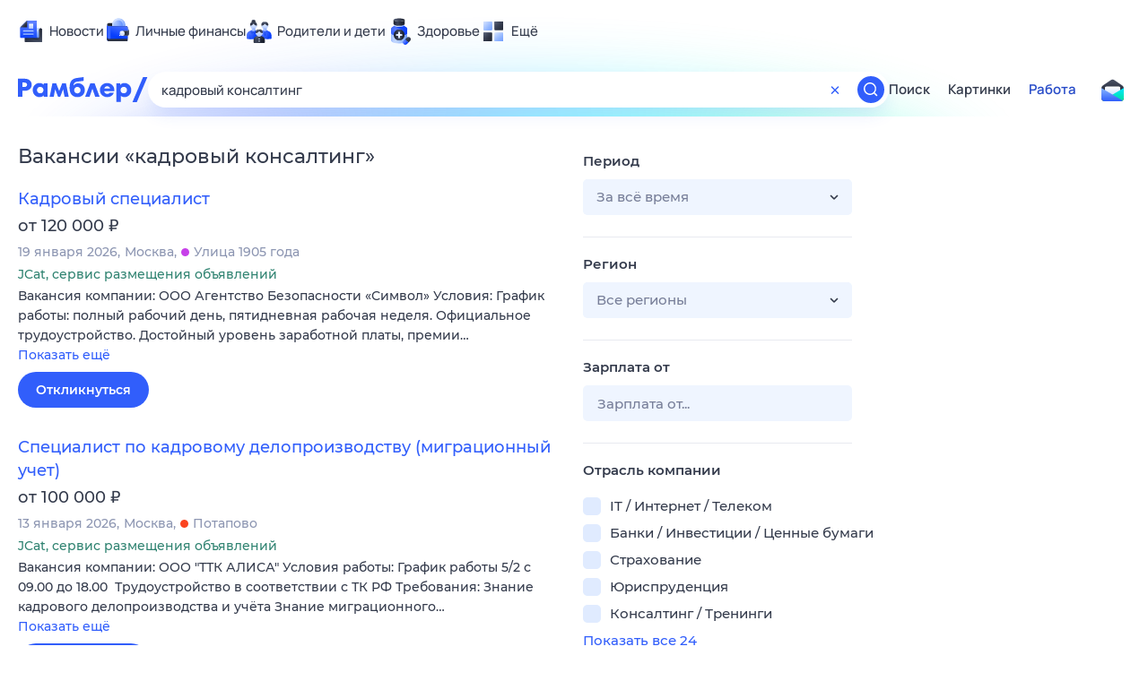

--- FILE ---
content_type: text/html; charset=utf-8
request_url: https://rabota.rambler.ru/cherkessk/konsalting-treningi/kadrovii-konsalting/
body_size: 125152
content:
<!DOCTYPE html>
        <html lang="ru" class="no-js c14 b23 b30 b39">
        <head>
             <meta charset="utf-8">
             <title data-react-helmet="true">Найдём ответ в любой непонятной ситуации</title>
             <meta http-equiv="X-UA-Compatible" content="IE=edge">
             <meta name="viewport" content="width=1080">
             <meta property="og:type" content="website">
             <meta property="og:locale" content="ru_RU">
             <meta name="referrer" content="no-referrer-when-downgrade">
             <meta data-react-helmet="true" name="title" content="Найдём ответ в любой непонятной ситуации"><meta data-react-helmet="true" name="description" content><meta data-react-helmet="true" name="keywords" content="поисковая система, поиск в интернете, Рамблер/поиск"><meta data-react-helmet="true" content="width=device-width,initial-scale=1" name="viewport"><meta data-react-helmet="true" name="referrer" content="no-referrer-when-downgrade"><meta data-react-helmet="true" property="og:type" content="website"><meta data-react-helmet="true" property="og:locale" content="ru_RU"><meta data-react-helmet="true" property="og:url" content="https://rabota.rambler.ru/cherkessk/konsalting-treningi/kadrovii-konsalting/"><meta data-react-helmet="true" property="og:site_name" content="Рамблер/работа"><meta data-react-helmet="true" property="og:title" content="Найдём ответ в любой непонятной ситуации"><meta data-react-helmet="true" property="og:description" content><meta data-react-helmet="true" property="og:image" content="https://search.rambler.su/assets/deae4869832bcbfd0a4fc68049678256.png"><meta data-react-helmet="true" property="og:image:width" content="1147"><meta data-react-helmet="true" property="og:image:height" content="512"><meta data-react-helmet="true" property="twitter:card" content="summary_large_image"><meta data-react-helmet="true" property="twitter:image" content="https://search.rambler.su/assets/deae4869832bcbfd0a4fc68049678256.png">
             <link rel="stylesheet" href="https://search.rambler.su/assets/rabota-layout.b1623.css">
             <link rel="search" href="https://nova.rambler.ru/common/osd.xml" title="Rambler" type="application/opensearchdescription+xml">
             <link rel="dns-prefetch" href="https://static.rambler.ru"><link rel="preconnect" href="//static.rambler.ru"><link rel="dns-prefetch" href="https://id.rambler.ru"><link rel="preconnect" href="//id.rambler.ru"><link rel="dns-prefetch" href="https://st.top100.ru"><link rel="preconnect" href="//st.top100.ru"><link rel="dns-prefetch" href="https://kraken.rambler.ru"><link rel="preconnect" href="//kraken.rambler.ru"><link rel="dns-prefetch" href="https://topline.rambler.ru"><link rel="preconnect" href="//topline.rambler.ru"><link rel="dns-prefetch" href="https://mc.yandex.ru"><link rel="preconnect" href="//mc.yandex.ru"><link rel="dns-prefetch" href="https://www.tns-counter.ru"><link rel="preconnect" href="//www.tns-counter.ru">
             <link data-react-helmet="true" rel="canonical" href="https://nova.rambler.ru/search"><link data-react-helmet="true" rel="shortcut icon" type="image/x-icon" href="https://search.rambler.su/assets/1abb5274978ae58e571c006b8677c79e.ico"><link data-react-helmet="true" rel="apple-touch-icon" href="https://search.rambler.su/assets/51fd29c1285af15c878666959a195ebd.png" sizes="76x76"><link data-react-helmet="true" rel="apple-touch-icon" href="https://search.rambler.su/assets/cb65db50b5b6f0dc2710f656799cfc60.png" sizes="120x120"><link data-react-helmet="true" rel="apple-touch-icon" href="https://search.rambler.su/assets/86f9083bc29bbcdc2162afef43d819a0.png" sizes="152x152"><link data-react-helmet="true" rel="apple-touch-icon" href="https://search.rambler.su/assets/e1c73144b4e483ecf8c52640fdf02531.png" sizes="180x180">
             <script>!function(){var a=document.getElementsByTagName("html")[0];if(a){for(var e=a.className.split(" "),n=-1,s=0;s<=e.length;s++)"no-js"===e[s]&&(n=s);-1<n&&e.splice(0,1),e.push("js-ok"),navigator.userAgent.match(/Trident/)&&navigator.userAgent.match(/rv[ :]11/)&&e.push("ie11"),window.onload=function(){a.className+=" wl"},a.className=e.join(" ")}}()</script>
             <script>var uniq="7f9c2212-713e-404e-9d79-fb3eef25c3d3";</script>
             <script>var __wpp="https://search.rambler.su/assets/";</script>
             
             
             
        </head>
        <body class="desktop">

           <div class="LayoutRabota__ie-flexbox-fix-wrapper--Prk79"><div class="LayoutRabota__page--IoS63"><div id="head-root"><header class="rc__3asvyx ad_branding_header"><div class="rc__215akj"><div class="rc__5fwmzw"></div></div><script type="application/ld+json">{"@context":"http://schema.org","@type":"ItemList","itemListElement":[{"@type":"SiteNavigationElement","position":1,"url":"https://news.rambler.ru/"},{"@type":"SiteNavigationElement","position":2,"url":"https://finance.rambler.ru/"},{"@type":"SiteNavigationElement","position":3,"url":"https://family.rambler.ru/"},{"@type":"SiteNavigationElement","position":4,"url":"https://doctor.rambler.ru/"},{"@type":"SiteNavigationElement","position":5,"url":"https://weekend.rambler.ru/"},{"@type":"SiteNavigationElement","position":6,"url":"https://www.rambler.ru/dom/"},{"@type":"SiteNavigationElement","position":7,"url":"https://sport.rambler.ru/"},{"@type":"SiteNavigationElement","position":8,"url":"https://www.rambler.ru/pro/"},{"@type":"SiteNavigationElement","position":9,"url":"https://auto.rambler.ru/"},{"@type":"SiteNavigationElement","position":10,"url":"https://sci.rambler.ru/"},{"@type":"SiteNavigationElement","position":11,"url":"https://life.rambler.ru/"},{"@type":"SiteNavigationElement","position":12,"url":"https://www.rambler.ru/eco/"},{"@type":"SiteNavigationElement","position":13,"url":"https://eda.rambler.ru/"},{"@type":"SiteNavigationElement","position":14,"url":"https://horoscopes.rambler.ru/"},{"@type":"SiteNavigationElement","position":15,"url":"https://mail.rambler.ru/"},{"@type":"SiteNavigationElement","position":16,"url":"https://r0.ru/"},{"@type":"SiteNavigationElement","position":17,"url":"https://weather.rambler.ru/"},{"@type":"SiteNavigationElement","position":18,"url":"https://tv.rambler.ru/"},{"@type":"SiteNavigationElement","position":19,"url":"https://help.rambler.ru/"}]}</script><div class="rc__6ajzxr rc-topline"><div class="rc__3yjsqa rc__5ggxap"><div class="rc__8wcknd rc__51k77w breakpoints"><nav class="rc__4jhd6r" role="menu"><ul class="rc__87za64"><li class="rc__84kpwh"><a class="rc__4jqs5s" href="https://news.rambler.ru/" data-cerber="topline::menu::news_link" tabindex="0" role="menuitem"><span class="rc__8cy3va rc__74fuu9"></span><span class="rc__jme3a3">Новости</span></a></li><li class="rc__84kpwh"><a class="rc__4jqs5s" href="https://finance.rambler.ru/" data-cerber="topline::menu::finance_link" tabindex="0" role="menuitem"><span class="rc__8cy3va rc__475a6x"></span><span class="rc__jme3a3">Личные финансы</span></a></li><li class="rc__84kpwh"><a class="rc__4jqs5s" href="https://family.rambler.ru/" data-cerber="topline::menu::family_link" tabindex="0" role="menuitem"><span class="rc__8cy3va rc__3ph95q"></span><span class="rc__jme3a3">Родители и дети</span></a></li><li class="rc__84kpwh"><a class="rc__4jqs5s" href="https://doctor.rambler.ru/" data-cerber="topline::menu::doctor_link" tabindex="0" role="menuitem"><span class="rc__8cy3va rc__8qz4sj"></span><span class="rc__jme3a3">Здоровье</span></a></li><li class="rc__84kpwh"><a class="rc__4jqs5s" href="https://www.rambler.ru/all" data-cerber="topline::menu::more_link" tabindex="-1" role="menuitem"><span class="rc__8cy3va rc__2bxhdu"></span><span class="rc__jme3a3">Ещё</span></a></li></ul><div class="rc__5anmk5"><div class="rc__ujw4dk"><ul class="rc__364bhv"><li><a class="rc__4jqs5s" href="https://weekend.rambler.ru/" data-cerber="topline::dropdown::weekend_link" tabindex="0" role="menuitem"><span class="rc__8cy3va rc__3tgcp9"></span><span class="rc__jme3a3">Развлечения и отдых</span></a></li><li><a class="rc__4jqs5s" href="https://www.rambler.ru/dom/" data-cerber="topline::dropdown::dom_link" tabindex="0" role="menuitem"><span class="rc__8cy3va rc__cn8dpf"></span><span class="rc__jme3a3">Дом и уют</span></a></li><li><a class="rc__4jqs5s" href="https://sport.rambler.ru/" data-cerber="topline::dropdown::sport_link" tabindex="0" role="menuitem"><span class="rc__8cy3va rc__8bk39f"></span><span class="rc__jme3a3">Спорт</span></a></li><li><a class="rc__4jqs5s" href="https://www.rambler.ru/pro/" data-cerber="topline::dropdown::pro_link" tabindex="0" role="menuitem"><span class="rc__8cy3va rc__7vnfy8"></span><span class="rc__jme3a3">Карьера</span></a></li><li><a class="rc__4jqs5s" href="https://auto.rambler.ru/" data-cerber="topline::dropdown::auto_link" tabindex="0" role="menuitem"><span class="rc__8cy3va rc__2wczpr"></span><span class="rc__jme3a3">Авто</span></a></li><li><a class="rc__4jqs5s" href="https://sci.rambler.ru/" data-cerber="topline::dropdown::sci_link" tabindex="0" role="menuitem"><span class="rc__8cy3va rc__81dzh1"></span><span class="rc__jme3a3">Технологии и тренды</span></a></li><li><a class="rc__4jqs5s" href="https://life.rambler.ru/" data-cerber="topline::dropdown::life_link" tabindex="0" role="menuitem"><span class="rc__8cy3va rc__31pwm5"></span><span class="rc__jme3a3">Жизненные ситуации</span></a></li><li><a class="rc__4jqs5s rc__5uku7g" href="https://www.rambler.ru/eco/" data-cerber="topline::dropdown::eco_link" tabindex="0" role="menuitem"><span class="rc__8cy3va rc__2pr69a"></span><span class="rc__jme3a3">Сберегаем вместе</span></a></li><li><a class="rc__4jqs5s" href="https://eda.rambler.ru/" data-cerber="topline::dropdown::eda_link" tabindex="0" role="menuitem"><span class="rc__8cy3va rc__6dqcda"></span><span class="rc__jme3a3">Еда</span></a></li><li><a class="rc__4jqs5s" href="https://horoscopes.rambler.ru/" data-cerber="topline::dropdown::horoscopes_link" tabindex="0" role="menuitem"><span class="rc__8cy3va rc__66mjxt"></span><span class="rc__jme3a3">Гороскопы</span></a></li></ul></div><div class="rc__6nme8z"><ul class="rc__364bhv"><li><a class="rc__4jqs5s" href="https://mail.rambler.ru/" data-cerber="topline::dropdown::mail_link" tabindex="0" role="menuitem"><span class="rc__8cy3va rc__79egbp"></span><span class="rc__jme3a3">Почта</span></a></li><li><a class="rc__4jqs5s" href="https://r0.ru/" data-cerber="topline::dropdown::search_link" tabindex="0" role="menuitem"><span class="rc__8cy3va rc__6vduyn"></span><span class="rc__jme3a3">Поиск</span></a></li><li><a class="rc__4jqs5s" href="https://weather.rambler.ru/" data-cerber="topline::dropdown::weather_link" tabindex="0" role="menuitem"><span class="rc__8cy3va rc__3drdas"></span><span class="rc__jme3a3">Погода</span></a></li><li><a class="rc__4jqs5s" href="https://tv.rambler.ru/" data-cerber="topline::dropdown::tv_link" tabindex="0" role="menuitem"><span class="rc__8cy3va rc__4ubdjp"></span><span class="rc__jme3a3">ТВ-программа</span></a></li></ul><ul class="rc__364bhv"><li><a class="rc__4jqs5s" href="https://help.rambler.ru/" data-cerber="topline::dropdown::help_link" tabindex="0" role="menuitem"><span class="rc__8cy3va rc__6355xf"></span><span class="rc__jme3a3">Помощь</span></a></li></ul></div></div></nav><div class="rc__bwm8dr rc__81eh5z"></div></div></div></div><div class="rc__6mqu3t rc-header"><div class="rc__8wcknd rc__51k77w breakpoints"><div class="rc__7t272a"><a class="rc__5h5udh" href="https://www.rambler.ru/" title="Главная страница Рамблер" data-cerber="topline::logo::rambler"><span class="rc__8k27m3"></span></a></div><div class="rc__cduvpz rc__5xfz3h"><form class="rc__6x1w84 rc__6jatxs" action="/search" target="_self" role="search" aria-label="Искать вакансии"><label class="rc__4huwu7"><input type="text" class="rc__86etrn" name="query" value="кадровый консалтинг" autocomplete="off" autocorrect="off" autocapitalize="off" spellcheck="false" data-cerber="topline::search::input"></label><button class="rc__3vg6ke rc__2grc97" type="button" aria-label="Очистить форму поиска" data-cerber="topline::search::clear_button"><svg xmlns="http://www.w3.org/2000/svg" width="20" height="21" fill="none" class="rc__4sdj3f"><path fill="currentColor" fill-rule="evenodd" d="M20 .603v20-20Zm-20 0v20-20Zm14.177 6.884-3.116 3.115 3.116 3.117a.5.5 0 0 1 0 .707l-.354.354a.5.5 0 0 1-.707 0L10 11.664 6.884 14.78a.5.5 0 0 1-.707 0l-.354-.354a.5.5 0 0 1 0-.707l3.116-3.117-3.116-3.115a.5.5 0 0 1 0-.707l.354-.354a.5.5 0 0 1 .707 0L10 9.542l3.116-3.116a.5.5 0 0 1 .707 0l.354.354a.5.5 0 0 1 0 .707Z" clip-rule="evenodd"></path></svg></button><button class="rc__3vg6ke rc__3hgafm" type="submit" aria-label="Найти" data-cerber="topline::search::search_button"><span class="rc__7c3w4t"><svg xmlns="http://www.w3.org/2000/svg" width="20" height="20" fill="none" class="rc__4sdj3f"><path fill="currentColor" fill-rule="evenodd" d="M0 20V0v20ZM20 0v20V0Zm-2.823 16.116-2.728-2.727a6.994 6.994 0 0 0 1.441-5.644c-.489-2.806-2.728-5.089-5.527-5.616a7.011 7.011 0 0 0-8.234 8.234c.527 2.799 2.81 5.038 5.616 5.527a6.994 6.994 0 0 0 5.644-1.441l2.727 2.728a.5.5 0 0 0 .707 0l.354-.354a.5.5 0 0 0 0-.707ZM9 3.5c3.033 0 5.5 2.467 5.5 5.5s-2.467 5.5-5.5 5.5A5.506 5.506 0 0 1 3.5 9c0-3.033 2.467-5.5 5.5-5.5Z" clip-rule="evenodd"></path></svg></span></button></form></div><div class="rc__3qbbzk"><nav class="Menu__root--FMG-H"><a href="https://nova.rambler.ru/search?query=%D0%BA%D0%B0%D0%B4%D1%80%D0%BE%D0%B2%D1%8B%D0%B9%20%D0%BA%D0%BE%D0%BD%D1%81%D0%B0%D0%BB%D1%82%D0%B8%D0%BD%D0%B3&amp;utm_source=cerber%3A%3Aheader%3A%3Arabota&amp;utm_content=search&amp;utm_medium=menu&amp;utm_campaign=self_promo" class="Menu__link--eDiZf undefined" target="_blank" data-cerber="header::rabota::page_serp::menu::search" ping="/pv?&amp;st=1769005314&amp;rex=7f9c2212-713e-404e-9d79-fb3eef25c3d3&amp;bl=menu&amp;id=search&amp;mn=cerber%3A%3Aheader%3A%3Arabota&amp;pm=ping">Поиск</a><a href="https://images.rambler.ru/search?query=%D0%BA%D0%B0%D0%B4%D1%80%D0%BE%D0%B2%D1%8B%D0%B9%20%D0%BA%D0%BE%D0%BD%D1%81%D0%B0%D0%BB%D1%82%D0%B8%D0%BD%D0%B3&amp;utm_source=cerber%3A%3Aheader%3A%3Arabota&amp;utm_content=search_img&amp;utm_medium=menu&amp;utm_campaign=self_promo" class="Menu__link--eDiZf undefined" target="_blank" data-cerber="header::rabota::page_serp::menu::images" ping="/pv?&amp;st=1769005314&amp;rex=7f9c2212-713e-404e-9d79-fb3eef25c3d3&amp;bl=menu&amp;id=images&amp;mn=cerber%3A%3Aheader%3A%3Arabota&amp;pm=ping">Картинки</a><a href="https://rabota.rambler.ru/search" class="Menu__link_active--ncose Menu__link--eDiZf undefined" data-cerber="header::rabota::page_serp::menu::rabota-self" ping="/pv?&amp;st=1769005314&amp;rex=7f9c2212-713e-404e-9d79-fb3eef25c3d3&amp;bl=menu&amp;id=rabota-self&amp;mn=cerber%3A%3Aheader%3A%3Arabota&amp;pm=ping">Работа</a></nav></div><div class="rc__56h59c"><a class="rc__29x3bb rc__2bcj7b" href="https://mail.rambler.ru/" title="Рамблер почта" target="_blank" rel="noopener" data-cerber="topline::mail_button::login"><span class="rc__4axx6f"><span class="rc__2pq3vx"></span></span></a></div></div></div></header></div><div class="LayoutRabota__height-filler--m+AsO" id="content-root"><div id="client" class="LayoutRabota__content--vqInc"><div class="RabotaSerp__serp__maincol--ZFUgk"><div style="opacity:1;pointer-events:auto"><h1 class="RabotaSerp__title--3f8I4">Вакансии<!-- --> «<!-- -->кадровый консалтинг<!-- -->»</h1><section class="RabotaSerp__serp__list--9fc6q"><div class="RabotaSerpItem__item--MS9YU"><article><div><div class="RabotaSerpItem__caption--cQa4b"><h2 class="RabotaSerpItem__caption__header--sWOkO"><a href="https://www.rabota.ru/vacancy/54209245/?utm_source=rambler_search&amp;utm_medium=cpc" target="_blank" data-ui="rabota::page_serp::serp::snippet_usual_alike::snippet_usual_alike_0::title" ping="/pv?&amp;st=1769005314&amp;rex=7f9c2212-713e-404e-9d79-fb3eef25c3d3&amp;bl=serp%3A%3Asnippet_usual_alike&amp;id=snippet_usual_alike_0%3A%3Atitle&amp;mn=search_rabota&amp;pm=ping">Кадровый специалист</a><span></span></h2></div><div class="RabotaSerpItem__info_important--XUvmj RabotaSerpItem__info--YMHly">от 120 000 <span class="RabotaSerpItem__ruble_icon--cp6Yt"> ₽</span></div><div class="RabotaSerpItem__note__line--6K12Z RabotaSerpItem__note--vgrN3"><span class="RabotaSerpItem__note__item--sXash">19 января 2026</span><span class="RabotaSerpItem__note__item--sXash">Москва</span><span class="RabotaSerpItem__note__item--sXash"><span class="RabotaSerpItem__subway--yTkVU"><i style="background-color:#c740e9"></i>Улица 1905 года</span></span></div><div class="RabotaSerpItem__note--vgrN3"><span class="RabotaSerpItem__note__item--sXash RabotaSerpItem__company--mpdUe">JCat, сервис размещения объявлений</span></div><div class="RabotaSerpItem__info--YMHly" role="button" tabindex="0"><span>Вакансия компании: ООО Агентство Безопасности «Символ» Условия: График работы: полный рабочий день, пятидневная рабочая неделя. Официальное трудоустройство. Достойный уровень заработной платы, премии…</span> <span class="RabotaSerpItem__description__more--uOKEW" role="button" tabindex="0" data-ui="rabota::page_serp::serp::snippet_usual_alike::snippet_usual_alike_0::details">Показать ещё</span></div><a href="https://www.rabota.ru/vacancy/54209245/?utm_source=rambler_search&amp;utm_medium=cpc" class="RabotaSerpItem__more--7Gti0" target="_blank" data-ui="rabota::page_serp::serp::snippet_usual_alike::snippet_usual_alike_0::apply" ping="/pv?&amp;st=1769005314&amp;rex=7f9c2212-713e-404e-9d79-fb3eef25c3d3&amp;bl=serp%3A%3Asnippet_usual_alike&amp;id=snippet_usual_alike_0%3A%3Aapply&amp;mn=search_rabota&amp;pm=ping">Откликнуться</a></div></article></div><div class="RabotaSerpItem__item--MS9YU"><article><div><div class="RabotaSerpItem__caption--cQa4b"><h2 class="RabotaSerpItem__caption__header--sWOkO"><a href="https://www.rabota.ru/vacancy/54205448/?utm_source=rambler_search&amp;utm_medium=cpc" target="_blank" data-ui="rabota::page_serp::serp::snippet_usual_alike::snippet_usual_alike_1::title" ping="/pv?&amp;st=1769005314&amp;rex=7f9c2212-713e-404e-9d79-fb3eef25c3d3&amp;bl=serp%3A%3Asnippet_usual_alike&amp;id=snippet_usual_alike_1%3A%3Atitle&amp;mn=search_rabota&amp;pm=ping">Специалист по кадровому делопроизводству (миграционный учет)</a><span></span></h2></div><div class="RabotaSerpItem__info_important--XUvmj RabotaSerpItem__info--YMHly">от 100 000 <span class="RabotaSerpItem__ruble_icon--cp6Yt"> ₽</span></div><div class="RabotaSerpItem__note__line--6K12Z RabotaSerpItem__note--vgrN3"><span class="RabotaSerpItem__note__item--sXash">13 января 2026</span><span class="RabotaSerpItem__note__item--sXash">Москва</span><span class="RabotaSerpItem__note__item--sXash"><span class="RabotaSerpItem__subway--yTkVU"><i style="background-color:#fb4420"></i>Потапово</span></span></div><div class="RabotaSerpItem__note--vgrN3"><span class="RabotaSerpItem__note__item--sXash RabotaSerpItem__company--mpdUe">JCat, сервис размещения объявлений</span></div><div class="RabotaSerpItem__info--YMHly" role="button" tabindex="0"><span>Вакансия компании: ООО "ТТК АЛИСА" Условия работы: График работы 5/2 с 09.00 до 18.00  Трудоустройство в соответствии с ТК РФ Требования: Знание кадрового делопроизводства и учёта Знание миграционного…</span> <span class="RabotaSerpItem__description__more--uOKEW" role="button" tabindex="0" data-ui="rabota::page_serp::serp::snippet_usual_alike::snippet_usual_alike_1::details">Показать ещё</span></div><a href="https://www.rabota.ru/vacancy/54205448/?utm_source=rambler_search&amp;utm_medium=cpc" class="RabotaSerpItem__more--7Gti0" target="_blank" data-ui="rabota::page_serp::serp::snippet_usual_alike::snippet_usual_alike_1::apply" ping="/pv?&amp;st=1769005314&amp;rex=7f9c2212-713e-404e-9d79-fb3eef25c3d3&amp;bl=serp%3A%3Asnippet_usual_alike&amp;id=snippet_usual_alike_1%3A%3Aapply&amp;mn=search_rabota&amp;pm=ping">Откликнуться</a></div></article></div><div class="RabotaSerpItem__item--MS9YU"><article><div><div class="RabotaSerpItem__caption--cQa4b"><h2 class="RabotaSerpItem__caption__header--sWOkO"><a href="https://www.rabota.ru/vacancy/54210065/?utm_source=rambler_search&amp;utm_medium=cpc" target="_blank" data-ui="rabota::page_serp::serp::snippet_usual_alike::snippet_usual_alike_2::title" ping="/pv?&amp;st=1769005314&amp;rex=7f9c2212-713e-404e-9d79-fb3eef25c3d3&amp;bl=serp%3A%3Asnippet_usual_alike&amp;id=snippet_usual_alike_2%3A%3Atitle&amp;mn=search_rabota&amp;pm=ping">Специалист отдела кадров / Менеджер по кадровому делопроизводству</a><span></span></h2></div><div class="RabotaSerpItem__info_important--XUvmj RabotaSerpItem__info--YMHly">120 000</div><div class="RabotaSerpItem__note__line--6K12Z RabotaSerpItem__note--vgrN3"><span class="RabotaSerpItem__note__item--sXash">20 января 2026</span><span class="RabotaSerpItem__note__item--sXash">Москва</span></div><div class="RabotaSerpItem__note--vgrN3"><span class="RabotaSerpItem__note__item--sXash RabotaSerpItem__company--mpdUe">Кадровый центр Президент</span></div><div class="RabotaSerpItem__info--YMHly" role="button" tabindex="0"><span>Работодатель: Стабильная торгово-производственная компания Обязанности: Полный цикл работы с персоналом: прием, оформление и увольнение сотрудников (до 100 человек) Ведение кадрового документооборота…</span> <span class="RabotaSerpItem__description__more--uOKEW" role="button" tabindex="0" data-ui="rabota::page_serp::serp::snippet_usual_alike::snippet_usual_alike_2::details">Показать ещё</span></div><a href="https://www.rabota.ru/vacancy/54210065/?utm_source=rambler_search&amp;utm_medium=cpc" class="RabotaSerpItem__more--7Gti0" target="_blank" data-ui="rabota::page_serp::serp::snippet_usual_alike::snippet_usual_alike_2::apply" ping="/pv?&amp;st=1769005314&amp;rex=7f9c2212-713e-404e-9d79-fb3eef25c3d3&amp;bl=serp%3A%3Asnippet_usual_alike&amp;id=snippet_usual_alike_2%3A%3Aapply&amp;mn=search_rabota&amp;pm=ping">Откликнуться</a></div></article></div><div class="RabotaSerpItem__item--MS9YU"><article><div><div class="RabotaSerpItem__caption--cQa4b"><h2 class="RabotaSerpItem__caption__header--sWOkO"><a href="https://www.rabota.ru/vacancy/50488879/?utm_source=rambler_search&amp;utm_medium=cpc" target="_blank" data-ui="rabota::page_serp::serp::snippet_usual_alike::snippet_usual_alike_3::title" ping="/pv?&amp;st=1769005314&amp;rex=7f9c2212-713e-404e-9d79-fb3eef25c3d3&amp;bl=serp%3A%3Asnippet_usual_alike&amp;id=snippet_usual_alike_3%3A%3Atitle&amp;mn=search_rabota&amp;pm=ping">Менеджер по продажам услуг кадрового агентства</a><span></span></h2></div><div class="RabotaSerpItem__info_important--XUvmj RabotaSerpItem__info--YMHly">от 150 000 <span class="RabotaSerpItem__ruble_icon--cp6Yt"> ₽</span></div><div class="RabotaSerpItem__note__line--6K12Z RabotaSerpItem__note--vgrN3"><span class="RabotaSerpItem__note__item--sXash">20 января 2026</span><span class="RabotaSerpItem__note__item--sXash">Москва</span><span class="RabotaSerpItem__note__item--sXash"><span class="RabotaSerpItem__subway--yTkVU"><i style="background-color:#ffa414"></i>ВДНХ</span></span></div><div class="RabotaSerpItem__note--vgrN3"><span class="RabotaSerpItem__note__item--sXash RabotaSerpItem__company--mpdUe">Кадровое агентство Время первых</span></div><div class="RabotaSerpItem__info--YMHly" role="button" tabindex="0"><span>Поиск новых клиентов, поиск новых горизонтов, холодные звонки и встречи. Опыт в продажах, наличие собственной клиентской базы - приветствуется. Оформление по ТК РФ, график работы 5/2.</span> <span class="RabotaSerpItem__description__more--uOKEW" role="button" tabindex="0" data-ui="rabota::page_serp::serp::snippet_usual_alike::snippet_usual_alike_3::details">Показать ещё</span></div><a href="https://www.rabota.ru/vacancy/50488879/?utm_source=rambler_search&amp;utm_medium=cpc" class="RabotaSerpItem__more--7Gti0" target="_blank" data-ui="rabota::page_serp::serp::snippet_usual_alike::snippet_usual_alike_3::apply" ping="/pv?&amp;st=1769005314&amp;rex=7f9c2212-713e-404e-9d79-fb3eef25c3d3&amp;bl=serp%3A%3Asnippet_usual_alike&amp;id=snippet_usual_alike_3%3A%3Aapply&amp;mn=search_rabota&amp;pm=ping">Откликнуться</a></div></article></div><div class="RabotaSerpItem__item--MS9YU"><article><div><div class="RabotaSerpItem__caption--cQa4b"><h2 class="RabotaSerpItem__caption__header--sWOkO"><a href="https://www.rabota.ru/vacancy/46522177/?utm_source=rambler_search&amp;utm_medium=cpc" target="_blank" data-ui="rabota::page_serp::serp::snippet_usual_alike::snippet_usual_alike_4::title" ping="/pv?&amp;st=1769005314&amp;rex=7f9c2212-713e-404e-9d79-fb3eef25c3d3&amp;bl=serp%3A%3Asnippet_usual_alike&amp;id=snippet_usual_alike_4%3A%3Atitle&amp;mn=search_rabota&amp;pm=ping">Специалист по кадровому делопроизводству</a><span></span></h2></div><div class="RabotaSerpItem__info_important--XUvmj RabotaSerpItem__info--YMHly">100 000</div><div class="RabotaSerpItem__note__line--6K12Z RabotaSerpItem__note--vgrN3"><span class="RabotaSerpItem__note__item--sXash">01 января 2026</span><span class="RabotaSerpItem__note__item--sXash">Москва</span><span class="RabotaSerpItem__note__item--sXash"><span class="RabotaSerpItem__subway--yTkVU"><i style="background-color:#4dbe51"></i>Павелецкая</span></span></div><div class="RabotaSerpItem__note--vgrN3"><span class="RabotaSerpItem__note__item--sXash RabotaSerpItem__company--mpdUe">ООО &quot;АРСЕНАЛ&quot;</span></div><div class="RabotaSerpItem__info--YMHly" role="button" tabindex="0"><span>Обязанности: Ведение кадрового делопроизводства в полном объеме (прием, перевод, увольнение, перемещение, совмещение, премирование, депремирование, оформление ДГПХ, подготовка приказов, график отпусков…</span> <span class="RabotaSerpItem__description__more--uOKEW" role="button" tabindex="0" data-ui="rabota::page_serp::serp::snippet_usual_alike::snippet_usual_alike_4::details">Показать ещё</span></div><a href="https://www.rabota.ru/vacancy/46522177/?utm_source=rambler_search&amp;utm_medium=cpc" class="RabotaSerpItem__more--7Gti0" target="_blank" data-ui="rabota::page_serp::serp::snippet_usual_alike::snippet_usual_alike_4::apply" ping="/pv?&amp;st=1769005314&amp;rex=7f9c2212-713e-404e-9d79-fb3eef25c3d3&amp;bl=serp%3A%3Asnippet_usual_alike&amp;id=snippet_usual_alike_4%3A%3Aapply&amp;mn=search_rabota&amp;pm=ping">Откликнуться</a></div></article></div><div class="RabotaSerpItem__item--MS9YU"><article><div><div class="RabotaSerpItem__caption--cQa4b"><h2 class="RabotaSerpItem__caption__header--sWOkO"><a href="https://www.rabota.ru/vacancy/53742324/?utm_source=rambler_search&amp;utm_medium=cpc" target="_blank" data-ui="rabota::page_serp::serp::snippet_usual_alike::snippet_usual_alike_5::title" ping="/pv?&amp;st=1769005314&amp;rex=7f9c2212-713e-404e-9d79-fb3eef25c3d3&amp;bl=serp%3A%3Asnippet_usual_alike&amp;id=snippet_usual_alike_5%3A%3Atitle&amp;mn=search_rabota&amp;pm=ping">Бухгалтер по заработной плате и кадровой работе</a><span></span></h2></div><div class="RabotaSerpItem__info_important--XUvmj RabotaSerpItem__info--YMHly">Договорная зарплата</div><div class="RabotaSerpItem__note__line--6K12Z RabotaSerpItem__note--vgrN3"><span class="RabotaSerpItem__note__item--sXash">29 декабря 2025</span><span class="RabotaSerpItem__note__item--sXash">Химки</span></div><div class="RabotaSerpItem__note--vgrN3"><span class="RabotaSerpItem__note__item--sXash RabotaSerpItem__company--mpdUe">ООО ХСП</span></div><div class="RabotaSerpItem__info--YMHly" role="button" tabindex="0"><span>Требуется бухгалтер для ведения кадрового учёта и заработной платы в медицинском центре, численность около 100 человек.</span> <span class="RabotaSerpItem__description__more--uOKEW" role="button" tabindex="0" data-ui="rabota::page_serp::serp::snippet_usual_alike::snippet_usual_alike_5::details">Показать ещё</span></div><a href="https://www.rabota.ru/vacancy/53742324/?utm_source=rambler_search&amp;utm_medium=cpc" class="RabotaSerpItem__more--7Gti0" target="_blank" data-ui="rabota::page_serp::serp::snippet_usual_alike::snippet_usual_alike_5::apply" ping="/pv?&amp;st=1769005314&amp;rex=7f9c2212-713e-404e-9d79-fb3eef25c3d3&amp;bl=serp%3A%3Asnippet_usual_alike&amp;id=snippet_usual_alike_5%3A%3Aapply&amp;mn=search_rabota&amp;pm=ping">Откликнуться</a></div></article></div><div class="RabotaSerpItem__item--MS9YU"><article><div><div class="RabotaSerpItem__caption--cQa4b"><h2 class="RabotaSerpItem__caption__header--sWOkO"><a href="https://www.rabota.ru/vacancy/54205474/?utm_source=rambler_search&amp;utm_medium=cpc" target="_blank" data-ui="rabota::page_serp::serp::snippet_usual_alike::snippet_usual_alike_6::title" ping="/pv?&amp;st=1769005314&amp;rex=7f9c2212-713e-404e-9d79-fb3eef25c3d3&amp;bl=serp%3A%3Asnippet_usual_alike&amp;id=snippet_usual_alike_6%3A%3Atitle&amp;mn=search_rabota&amp;pm=ping">Бухгалтер-координатор</a><span></span></h2></div><div class="RabotaSerpItem__info_important--XUvmj RabotaSerpItem__info--YMHly">100 000–150 000 <span class="RabotaSerpItem__ruble_icon--cp6Yt"> ₽</span></div><div class="RabotaSerpItem__note__line--6K12Z RabotaSerpItem__note--vgrN3"><span class="RabotaSerpItem__note__item--sXash">13 января 2026</span><span class="RabotaSerpItem__note__item--sXash">Москва</span></div><div class="RabotaSerpItem__note--vgrN3"><span class="RabotaSerpItem__note__item--sXash RabotaSerpItem__company--mpdUe">jobcart</span></div><div class="RabotaSerpItem__info--YMHly" role="button" tabindex="0"><span>Вакансия компании ООО "ЦИФРОВОЙ УЧЕТ" ООО «Цифровой учёт» компания, оказывающая услуги в области бухгалтерского аутсорсинга, расчета заработной платы и кадрового делопроизводства. Компания "Цифровой Учет…</span> <span class="RabotaSerpItem__description__more--uOKEW" role="button" tabindex="0" data-ui="rabota::page_serp::serp::snippet_usual_alike::snippet_usual_alike_6::details">Показать ещё</span></div><a href="https://www.rabota.ru/vacancy/54205474/?utm_source=rambler_search&amp;utm_medium=cpc" class="RabotaSerpItem__more--7Gti0" target="_blank" data-ui="rabota::page_serp::serp::snippet_usual_alike::snippet_usual_alike_6::apply" ping="/pv?&amp;st=1769005314&amp;rex=7f9c2212-713e-404e-9d79-fb3eef25c3d3&amp;bl=serp%3A%3Asnippet_usual_alike&amp;id=snippet_usual_alike_6%3A%3Aapply&amp;mn=search_rabota&amp;pm=ping">Откликнуться</a></div></article></div><div class="RabotaSerpItem__item--MS9YU"><article><div><div class="RabotaSerpItem__caption--cQa4b"><h2 class="RabotaSerpItem__caption__header--sWOkO"><a href="https://www.rabota.ru/vacancy/54210541/?utm_source=rambler_search&amp;utm_medium=cpc" target="_blank" data-ui="rabota::page_serp::serp::snippet_new_alike::snippet_new_alike_7::title" ping="/pv?&amp;st=1769005314&amp;rex=7f9c2212-713e-404e-9d79-fb3eef25c3d3&amp;bl=serp%3A%3Asnippet_new_alike&amp;id=snippet_new_alike_7%3A%3Atitle&amp;mn=search_rabota&amp;pm=ping">Эксперт по вознаграждению</a><span class="RabotaSerpItem__badge_new--b0Fet RabotaSerpItem__badge---t8jt">Новая</span></h2></div><div class="RabotaSerpItem__info_important--XUvmj RabotaSerpItem__info--YMHly">Договорная зарплата</div><div class="RabotaSerpItem__note__line--6K12Z RabotaSerpItem__note--vgrN3"><span class="RabotaSerpItem__note__item--sXash">21 января 2026</span><span class="RabotaSerpItem__note__item--sXash">Москва</span></div><div class="RabotaSerpItem__note--vgrN3"><span class="RabotaSerpItem__note__item--sXash RabotaSerpItem__company--mpdUe">СБЕР</span></div><div class="RabotaSerpItem__info--YMHly" role="button" tabindex="0"><span>В команду методологов Дивизиона мотивации и заботы ищем менеджера с фокусом на проекты в области мотивации персонала: оценки эффективности деятельности, базового вознаграждения, премирования (краткосрочное…</span> <span class="RabotaSerpItem__description__more--uOKEW" role="button" tabindex="0" data-ui="rabota::page_serp::serp::snippet_new_alike::snippet_new_alike_7::details">Показать ещё</span></div><a href="https://www.rabota.ru/vacancy/54210541/?utm_source=rambler_search&amp;utm_medium=cpc" class="RabotaSerpItem__more--7Gti0" target="_blank" data-ui="rabota::page_serp::serp::snippet_new_alike::snippet_new_alike_7::apply" ping="/pv?&amp;st=1769005314&amp;rex=7f9c2212-713e-404e-9d79-fb3eef25c3d3&amp;bl=serp%3A%3Asnippet_new_alike&amp;id=snippet_new_alike_7%3A%3Aapply&amp;mn=search_rabota&amp;pm=ping">Откликнуться</a></div></article></div><div class="RabotaSerpItem__item--MS9YU"><article><div><div class="RabotaSerpItem__caption--cQa4b"><h2 class="RabotaSerpItem__caption__header--sWOkO"><a href="https://www.rabota.ru/vacancy/54209943/?utm_source=rambler_search&amp;utm_medium=cpc" target="_blank" data-ui="rabota::page_serp::serp::snippet_usual_alike::snippet_usual_alike_8::title" ping="/pv?&amp;st=1769005314&amp;rex=7f9c2212-713e-404e-9d79-fb3eef25c3d3&amp;bl=serp%3A%3Asnippet_usual_alike&amp;id=snippet_usual_alike_8%3A%3Atitle&amp;mn=search_rabota&amp;pm=ping">Менеджер по работе с клиентами</a><span></span></h2></div><div class="RabotaSerpItem__info_important--XUvmj RabotaSerpItem__info--YMHly">95 000–195 000 <span class="RabotaSerpItem__ruble_icon--cp6Yt"> ₽</span></div><div class="RabotaSerpItem__note__line--6K12Z RabotaSerpItem__note--vgrN3"><span class="RabotaSerpItem__note__item--sXash">20 января 2026</span><span class="RabotaSerpItem__note__item--sXash">Москва</span><span class="RabotaSerpItem__note__item--sXash"><span class="RabotaSerpItem__subway--yTkVU"><i style="background-color:#4dbe51"></i>Маяковская</span></span></div><div class="RabotaSerpItem__note--vgrN3"><span class="RabotaSerpItem__note__item--sXash RabotaSerpItem__company--mpdUe">JCat, сервис размещения объявлений</span></div><div class="RabotaSerpItem__info--YMHly" role="button" tabindex="0"><span>Вакансия компании: Meridian.Hub Meridian Hub &mdash; стратегический партнер для амбициозных проектов. Объединяем консалтинг и аутсорсинг, чтобы стать вашей единой точкой силы. Мы превращаем цели в результат…</span> <span class="RabotaSerpItem__description__more--uOKEW" role="button" tabindex="0" data-ui="rabota::page_serp::serp::snippet_usual_alike::snippet_usual_alike_8::details">Показать ещё</span></div><a href="https://www.rabota.ru/vacancy/54209943/?utm_source=rambler_search&amp;utm_medium=cpc" class="RabotaSerpItem__more--7Gti0" target="_blank" data-ui="rabota::page_serp::serp::snippet_usual_alike::snippet_usual_alike_8::apply" ping="/pv?&amp;st=1769005314&amp;rex=7f9c2212-713e-404e-9d79-fb3eef25c3d3&amp;bl=serp%3A%3Asnippet_usual_alike&amp;id=snippet_usual_alike_8%3A%3Aapply&amp;mn=search_rabota&amp;pm=ping">Откликнуться</a></div></article></div><div class="RabotaSerpItem__item--MS9YU"><article><div><div class="RabotaSerpItem__caption--cQa4b"><h2 class="RabotaSerpItem__caption__header--sWOkO"><a href="https://www.rabota.ru/vacancy/54207237/?utm_source=rambler_search&amp;utm_medium=cpc" target="_blank" data-ui="rabota::page_serp::serp::snippet_usual_alike::snippet_usual_alike_9::title" ping="/pv?&amp;st=1769005314&amp;rex=7f9c2212-713e-404e-9d79-fb3eef25c3d3&amp;bl=serp%3A%3Asnippet_usual_alike&amp;id=snippet_usual_alike_9%3A%3Atitle&amp;mn=search_rabota&amp;pm=ping">Руководитель проекта (налоговый мониторинг)</a><span></span></h2></div><div class="RabotaSerpItem__info_important--XUvmj RabotaSerpItem__info--YMHly">Договорная зарплата</div><div class="RabotaSerpItem__note__line--6K12Z RabotaSerpItem__note--vgrN3"><span class="RabotaSerpItem__note__item--sXash">15 января 2026</span><span class="RabotaSerpItem__note__item--sXash">Москва</span></div><div class="RabotaSerpItem__note--vgrN3"><span class="RabotaSerpItem__note__item--sXash RabotaSerpItem__company--mpdUe">СБЕР</span></div><div class="RabotaSerpItem__info--YMHly" role="button" tabindex="0"><span>Ключевая миссия команды: Формирование эталонной системы налогового мониторинга. Развиваем налоговую функцию, создаем инновационные решения, которые могут стать отраслевым стандартом. Чем предстоит заниматься:…</span> <span class="RabotaSerpItem__description__more--uOKEW" role="button" tabindex="0" data-ui="rabota::page_serp::serp::snippet_usual_alike::snippet_usual_alike_9::details">Показать ещё</span></div><a href="https://www.rabota.ru/vacancy/54207237/?utm_source=rambler_search&amp;utm_medium=cpc" class="RabotaSerpItem__more--7Gti0" target="_blank" data-ui="rabota::page_serp::serp::snippet_usual_alike::snippet_usual_alike_9::apply" ping="/pv?&amp;st=1769005314&amp;rex=7f9c2212-713e-404e-9d79-fb3eef25c3d3&amp;bl=serp%3A%3Asnippet_usual_alike&amp;id=snippet_usual_alike_9%3A%3Aapply&amp;mn=search_rabota&amp;pm=ping">Откликнуться</a></div></article></div><div class="RabotaSerpItem__item--MS9YU"><article><div><div class="RabotaSerpItem__caption--cQa4b"><h2 class="RabotaSerpItem__caption__header--sWOkO"><a href="https://www.rabota.ru/vacancy/54211213/?utm_source=rambler_search&amp;utm_medium=cpc" target="_blank" data-ui="rabota::page_serp::serp::snippet_new_alike::snippet_new_alike_10::title" ping="/pv?&amp;st=1769005314&amp;rex=7f9c2212-713e-404e-9d79-fb3eef25c3d3&amp;bl=serp%3A%3Asnippet_new_alike&amp;id=snippet_new_alike_10%3A%3Atitle&amp;mn=search_rabota&amp;pm=ping">Рабочий на производство</a><span class="RabotaSerpItem__badge_new--b0Fet RabotaSerpItem__badge---t8jt">Новая</span></h2></div><div class="RabotaSerpItem__info_important--XUvmj RabotaSerpItem__info--YMHly">от 70 000 <span class="RabotaSerpItem__ruble_icon--cp6Yt"> ₽</span></div><div class="RabotaSerpItem__note__line--6K12Z RabotaSerpItem__note--vgrN3"><span class="RabotaSerpItem__note__item--sXash">21 января 2026</span><span class="RabotaSerpItem__note__item--sXash">Москва</span><span class="RabotaSerpItem__note__item--sXash"><span class="RabotaSerpItem__subway--yTkVU"><i style="background-color:#fb4420"></i>Бульвар Рокоссовского</span></span></div><div class="RabotaSerpItem__note--vgrN3"><span class="RabotaSerpItem__note__item--sXash RabotaSerpItem__company--mpdUe">Кадровый центр Президент</span></div><div class="RabotaSerpItem__info--YMHly" role="button" tabindex="0"><span>Работодатель: Стабильная «белая» компания,производство торцевых уплотнений для труб Обязанности: Притирка и доводка графитовых колец с использованием алмазной пасты и керосина Требования: Опыт работы…</span> <span class="RabotaSerpItem__description__more--uOKEW" role="button" tabindex="0" data-ui="rabota::page_serp::serp::snippet_new_alike::snippet_new_alike_10::details">Показать ещё</span></div><a href="https://www.rabota.ru/vacancy/54211213/?utm_source=rambler_search&amp;utm_medium=cpc" class="RabotaSerpItem__more--7Gti0" target="_blank" data-ui="rabota::page_serp::serp::snippet_new_alike::snippet_new_alike_10::apply" ping="/pv?&amp;st=1769005314&amp;rex=7f9c2212-713e-404e-9d79-fb3eef25c3d3&amp;bl=serp%3A%3Asnippet_new_alike&amp;id=snippet_new_alike_10%3A%3Aapply&amp;mn=search_rabota&amp;pm=ping">Откликнуться</a></div></article></div><div class="RabotaSerpItem__item--MS9YU"><article><div><div class="RabotaSerpItem__caption--cQa4b"><h2 class="RabotaSerpItem__caption__header--sWOkO"><a href="https://www.rabota.ru/vacancy/54210939/?utm_source=rambler_search&amp;utm_medium=cpc" target="_blank" data-ui="rabota::page_serp::serp::snippet_new_alike::snippet_new_alike_11::title" ping="/pv?&amp;st=1769005314&amp;rex=7f9c2212-713e-404e-9d79-fb3eef25c3d3&amp;bl=serp%3A%3Asnippet_new_alike&amp;id=snippet_new_alike_11%3A%3Atitle&amp;mn=search_rabota&amp;pm=ping">Телемаркетолог / Оператор call-центра</a><span class="RabotaSerpItem__badge_new--b0Fet RabotaSerpItem__badge---t8jt">Новая</span></h2></div><div class="RabotaSerpItem__info_important--XUvmj RabotaSerpItem__info--YMHly">от 80 000 <span class="RabotaSerpItem__ruble_icon--cp6Yt"> ₽</span></div><div class="RabotaSerpItem__note__line--6K12Z RabotaSerpItem__note--vgrN3"><span class="RabotaSerpItem__note__item--sXash">21 января 2026</span><span class="RabotaSerpItem__note__item--sXash">Москва</span><span class="RabotaSerpItem__note__item--sXash"><span class="RabotaSerpItem__subway--yTkVU"><i style="background-color:#4dc6f4"></i>Багратионовская</span></span></div><div class="RabotaSerpItem__note--vgrN3"><span class="RabotaSerpItem__note__item--sXash RabotaSerpItem__company--mpdUe">Кадровый центр Президент</span></div><div class="RabotaSerpItem__info--YMHly" role="button" tabindex="0"><span>Работодатель: Компания специализируется на проектировании и продаже складского оборудования Обязанности: Сегментация и подготовка баз для обзвона Проведение холодных звонков по подготовленным базам Передача…</span> <span class="RabotaSerpItem__description__more--uOKEW" role="button" tabindex="0" data-ui="rabota::page_serp::serp::snippet_new_alike::snippet_new_alike_11::details">Показать ещё</span></div><a href="https://www.rabota.ru/vacancy/54210939/?utm_source=rambler_search&amp;utm_medium=cpc" class="RabotaSerpItem__more--7Gti0" target="_blank" data-ui="rabota::page_serp::serp::snippet_new_alike::snippet_new_alike_11::apply" ping="/pv?&amp;st=1769005314&amp;rex=7f9c2212-713e-404e-9d79-fb3eef25c3d3&amp;bl=serp%3A%3Asnippet_new_alike&amp;id=snippet_new_alike_11%3A%3Aapply&amp;mn=search_rabota&amp;pm=ping">Откликнуться</a></div></article></div><div class="RabotaSerpItem__item--MS9YU"><article><div><div class="RabotaSerpItem__caption--cQa4b"><h2 class="RabotaSerpItem__caption__header--sWOkO"><a href="https://www.rabota.ru/vacancy/53904915/?utm_source=rambler_search&amp;utm_medium=cpc" target="_blank" data-ui="rabota::page_serp::serp::snippet_usual_alike::snippet_usual_alike_12::title" ping="/pv?&amp;st=1769005314&amp;rex=7f9c2212-713e-404e-9d79-fb3eef25c3d3&amp;bl=serp%3A%3Asnippet_usual_alike&amp;id=snippet_usual_alike_12%3A%3Atitle&amp;mn=search_rabota&amp;pm=ping">Секретарь офиса</a><span></span></h2></div><div class="RabotaSerpItem__info_important--XUvmj RabotaSerpItem__info--YMHly">от 50 000 <span class="RabotaSerpItem__ruble_icon--cp6Yt"> ₽</span></div><div class="RabotaSerpItem__note__line--6K12Z RabotaSerpItem__note--vgrN3"><span class="RabotaSerpItem__note__item--sXash">08 декабря 2025</span><span class="RabotaSerpItem__note__item--sXash">Москва</span><span class="RabotaSerpItem__note__item--sXash"><span class="RabotaSerpItem__subway--yTkVU"><i style="background-color:#9f7d41"></i>Новослободская</span></span></div><div class="RabotaSerpItem__note--vgrN3"><span class="RabotaSerpItem__note__item--sXash RabotaSerpItem__company--mpdUe">ООО &quot;ЭКСПЕРТЫ РЫНКА ТРУДА&quot;</span></div><div class="RabotaSerpItem__info--YMHly" role="button" tabindex="0"><span>В дружный коллектив кадрового агентства "Империя кадров", занимающегося подбором персонала и консалтингом, требуется инициативный и коммуникабельный секретарь. Обязанности: Стандартный функционал секретаря:…</span> <span class="RabotaSerpItem__description__more--uOKEW" role="button" tabindex="0" data-ui="rabota::page_serp::serp::snippet_usual_alike::snippet_usual_alike_12::details">Показать ещё</span></div><a href="https://www.rabota.ru/vacancy/53904915/?utm_source=rambler_search&amp;utm_medium=cpc" class="RabotaSerpItem__more--7Gti0" target="_blank" data-ui="rabota::page_serp::serp::snippet_usual_alike::snippet_usual_alike_12::apply" ping="/pv?&amp;st=1769005314&amp;rex=7f9c2212-713e-404e-9d79-fb3eef25c3d3&amp;bl=serp%3A%3Asnippet_usual_alike&amp;id=snippet_usual_alike_12%3A%3Aapply&amp;mn=search_rabota&amp;pm=ping">Откликнуться</a></div></article></div><div class="RabotaSerpItem__item--MS9YU"><article><div><div class="RabotaSerpItem__caption--cQa4b"><h2 class="RabotaSerpItem__caption__header--sWOkO"><a href="https://www.rabota.ru/vacancy/53922012/?utm_source=rambler_search&amp;utm_medium=cpc" target="_blank" data-ui="rabota::page_serp::serp::snippet_usual_alike::snippet_usual_alike_13::title" ping="/pv?&amp;st=1769005314&amp;rex=7f9c2212-713e-404e-9d79-fb3eef25c3d3&amp;bl=serp%3A%3Asnippet_usual_alike&amp;id=snippet_usual_alike_13%3A%3Atitle&amp;mn=search_rabota&amp;pm=ping">Руководитель отдела маркетинга / Marketing Director (CMO)</a><span></span></h2></div><div class="RabotaSerpItem__info_important--XUvmj RabotaSerpItem__info--YMHly">250 000–300 000 <span class="RabotaSerpItem__ruble_icon--cp6Yt"> ₽</span></div><div class="RabotaSerpItem__note__line--6K12Z RabotaSerpItem__note--vgrN3"><span class="RabotaSerpItem__note__item--sXash">26 декабря 2025</span><span class="RabotaSerpItem__note__item--sXash">Москва</span><span class="RabotaSerpItem__note__item--sXash"><span class="RabotaSerpItem__subway--yTkVU"><i style="background-color:#4dbe51"></i>Красногвардейская</span></span></div><div class="RabotaSerpItem__note--vgrN3"><span class="RabotaSerpItem__note__item--sXash RabotaSerpItem__company--mpdUe">Кадры Онлайн</span></div><div class="RabotaSerpItem__info--YMHly" role="button" tabindex="0"><span>Построение и развитие отдела маркетинга с 0, разработка и реализация маркетинговой стратегии для масштабирования бизнеса. Опыт в нише HR агентств.</span> <span class="RabotaSerpItem__description__more--uOKEW" role="button" tabindex="0" data-ui="rabota::page_serp::serp::snippet_usual_alike::snippet_usual_alike_13::details">Показать ещё</span></div><a href="https://www.rabota.ru/vacancy/53922012/?utm_source=rambler_search&amp;utm_medium=cpc" class="RabotaSerpItem__more--7Gti0" target="_blank" data-ui="rabota::page_serp::serp::snippet_usual_alike::snippet_usual_alike_13::apply" ping="/pv?&amp;st=1769005314&amp;rex=7f9c2212-713e-404e-9d79-fb3eef25c3d3&amp;bl=serp%3A%3Asnippet_usual_alike&amp;id=snippet_usual_alike_13%3A%3Aapply&amp;mn=search_rabota&amp;pm=ping">Откликнуться</a></div></article></div><div class="RabotaSerpItem__item--MS9YU"><article><div><div class="RabotaSerpItem__caption--cQa4b"><h2 class="RabotaSerpItem__caption__header--sWOkO"><a href="https://www.rabota.ru/vacancy/52799616/?utm_source=rambler_search&amp;utm_medium=cpc" target="_blank" data-ui="rabota::page_serp::serp::snippet_usual_alike::snippet_usual_alike_14::title" ping="/pv?&amp;st=1769005314&amp;rex=7f9c2212-713e-404e-9d79-fb3eef25c3d3&amp;bl=serp%3A%3Asnippet_usual_alike&amp;id=snippet_usual_alike_14%3A%3Atitle&amp;mn=search_rabota&amp;pm=ping">Рекрутер</a><span></span></h2></div><div class="RabotaSerpItem__info_important--XUvmj RabotaSerpItem__info--YMHly">30 000–150 000 <span class="RabotaSerpItem__ruble_icon--cp6Yt"> ₽</span></div><div class="RabotaSerpItem__note__line--6K12Z RabotaSerpItem__note--vgrN3"><span class="RabotaSerpItem__note__item--sXash">06 января 2026</span><span class="RabotaSerpItem__note__item--sXash">Ярославль</span></div><div class="RabotaSerpItem__note--vgrN3"><span class="RabotaSerpItem__note__item--sXash RabotaSerpItem__company--mpdUe">КАДРОВЫЙ АКТИВ</span></div><div class="RabotaSerpItem__info--YMHly" role="button" tabindex="0"><span>Работа с базой потенциальных клиентов или партнёров (обучаем), назначение первичных собеседований в звонке или переписке. Свободный график, работа удалённая из любой точки мира, обучение.</span> <span class="RabotaSerpItem__description__more--uOKEW" role="button" tabindex="0" data-ui="rabota::page_serp::serp::snippet_usual_alike::snippet_usual_alike_14::details">Показать ещё</span></div><a href="https://www.rabota.ru/vacancy/52799616/?utm_source=rambler_search&amp;utm_medium=cpc" class="RabotaSerpItem__more--7Gti0" target="_blank" data-ui="rabota::page_serp::serp::snippet_usual_alike::snippet_usual_alike_14::apply" ping="/pv?&amp;st=1769005314&amp;rex=7f9c2212-713e-404e-9d79-fb3eef25c3d3&amp;bl=serp%3A%3Asnippet_usual_alike&amp;id=snippet_usual_alike_14%3A%3Aapply&amp;mn=search_rabota&amp;pm=ping">Откликнуться</a></div></article></div><div class="RabotaSerpItem__item--MS9YU"><article><div><div class="RabotaSerpItem__caption--cQa4b"><h2 class="RabotaSerpItem__caption__header--sWOkO"><a href="https://www.rabota.ru/vacancy/48725341/?utm_source=rambler_search&amp;utm_medium=cpc" target="_blank" data-ui="rabota::page_serp::serp::snippet_usual_alike::snippet_usual_alike_15::title" ping="/pv?&amp;st=1769005314&amp;rex=7f9c2212-713e-404e-9d79-fb3eef25c3d3&amp;bl=serp%3A%3Asnippet_usual_alike&amp;id=snippet_usual_alike_15%3A%3Atitle&amp;mn=search_rabota&amp;pm=ping">Руководитель отдела арбитражной и общеюридической практики</a><span></span></h2></div><div class="RabotaSerpItem__info_important--XUvmj RabotaSerpItem__info--YMHly">Договорная зарплата</div><div class="RabotaSerpItem__note__line--6K12Z RabotaSerpItem__note--vgrN3"><span class="RabotaSerpItem__note__item--sXash">31 декабря 2025</span><span class="RabotaSerpItem__note__item--sXash">Москва</span></div><div class="RabotaSerpItem__note--vgrN3"><span class="RabotaSerpItem__note__item--sXash RabotaSerpItem__company--mpdUe">ООО ЦПК</span></div><div class="RabotaSerpItem__info--YMHly" role="button" tabindex="0"><span>Мы приглашаем руководителя арбитражной практики. Возглавьте команду и стратегию консалтинговой практики: арбитраж, ГПК, УПК, управление загрузкой и биллингом! Опыт управления от 5 лет</span> <span class="RabotaSerpItem__description__more--uOKEW" role="button" tabindex="0" data-ui="rabota::page_serp::serp::snippet_usual_alike::snippet_usual_alike_15::details">Показать ещё</span></div><a href="https://www.rabota.ru/vacancy/48725341/?utm_source=rambler_search&amp;utm_medium=cpc" class="RabotaSerpItem__more--7Gti0" target="_blank" data-ui="rabota::page_serp::serp::snippet_usual_alike::snippet_usual_alike_15::apply" ping="/pv?&amp;st=1769005314&amp;rex=7f9c2212-713e-404e-9d79-fb3eef25c3d3&amp;bl=serp%3A%3Asnippet_usual_alike&amp;id=snippet_usual_alike_15%3A%3Aapply&amp;mn=search_rabota&amp;pm=ping">Откликнуться</a></div></article></div><div class="RabotaSerpItem__item--MS9YU"><article><div><div class="RabotaSerpItem__caption--cQa4b"><h2 class="RabotaSerpItem__caption__header--sWOkO"><a href="https://www.rabota.ru/vacancy/53731679/?utm_source=rambler_search&amp;utm_medium=cpc" target="_blank" data-ui="rabota::page_serp::serp::snippet_usual_alike::snippet_usual_alike_16::title" ping="/pv?&amp;st=1769005314&amp;rex=7f9c2212-713e-404e-9d79-fb3eef25c3d3&amp;bl=serp%3A%3Asnippet_usual_alike&amp;id=snippet_usual_alike_16%3A%3Atitle&amp;mn=search_rabota&amp;pm=ping">Кредитный консультант</a><span></span></h2></div><div class="RabotaSerpItem__info_important--XUvmj RabotaSerpItem__info--YMHly">150 000–650 000 <span class="RabotaSerpItem__ruble_icon--cp6Yt"> ₽</span></div><div class="RabotaSerpItem__note__line--6K12Z RabotaSerpItem__note--vgrN3"><span class="RabotaSerpItem__note__item--sXash">18 января 2026</span><span class="RabotaSerpItem__note__item--sXash">Москва</span><span class="RabotaSerpItem__note__item--sXash"><span class="RabotaSerpItem__subway--yTkVU"><i style="background-color:#2c75c4"></i>Митино</span></span></div><div class="RabotaSerpItem__note--vgrN3"><span class="RabotaSerpItem__note__item--sXash RabotaSerpItem__company--mpdUe">ООО &quot;КБ ФИНЛИФТ&quot;</span></div><div class="RabotaSerpItem__info--YMHly" role="button" tabindex="0"><span>Кредитный брокер — это специалист, который помогает клиентам подобрать наиболее выгодные условия по кредитам и займам, взаимодействует с банками и кредитными организациями.</span> <span class="RabotaSerpItem__description__more--uOKEW" role="button" tabindex="0" data-ui="rabota::page_serp::serp::snippet_usual_alike::snippet_usual_alike_16::details">Показать ещё</span></div><a href="https://www.rabota.ru/vacancy/53731679/?utm_source=rambler_search&amp;utm_medium=cpc" class="RabotaSerpItem__more--7Gti0" target="_blank" data-ui="rabota::page_serp::serp::snippet_usual_alike::snippet_usual_alike_16::apply" ping="/pv?&amp;st=1769005314&amp;rex=7f9c2212-713e-404e-9d79-fb3eef25c3d3&amp;bl=serp%3A%3Asnippet_usual_alike&amp;id=snippet_usual_alike_16%3A%3Aapply&amp;mn=search_rabota&amp;pm=ping">Откликнуться</a></div></article></div><div class="RabotaSerpItem__item--MS9YU"><article><div><div class="RabotaSerpItem__caption--cQa4b"><h2 class="RabotaSerpItem__caption__header--sWOkO"><a href="https://www.rabota.ru/vacancy/49688320/?utm_source=rambler_search&amp;utm_medium=cpc" target="_blank" data-ui="rabota::page_serp::serp::snippet_usual_alike::snippet_usual_alike_17::title" ping="/pv?&amp;st=1769005314&amp;rex=7f9c2212-713e-404e-9d79-fb3eef25c3d3&amp;bl=serp%3A%3Asnippet_usual_alike&amp;id=snippet_usual_alike_17%3A%3Atitle&amp;mn=search_rabota&amp;pm=ping">Инспектор по кадрам</a><span></span></h2></div><div class="RabotaSerpItem__info_important--XUvmj RabotaSerpItem__info--YMHly">до 90 000 <span class="RabotaSerpItem__ruble_icon--cp6Yt"> ₽</span></div><div class="RabotaSerpItem__note__line--6K12Z RabotaSerpItem__note--vgrN3"><span class="RabotaSerpItem__note__item--sXash">13 января 2026</span><span class="RabotaSerpItem__note__item--sXash">Москва</span><span class="RabotaSerpItem__note__item--sXash"><span class="RabotaSerpItem__subway--yTkVU"><i style="background-color:#2c75c4"></i>Электрозаводская</span></span></div><div class="RabotaSerpItem__note--vgrN3"><span class="RabotaSerpItem__note__item--sXash RabotaSerpItem__company--mpdUe">ООО &quot;ФИНСИТИ&quot;</span></div><div class="RabotaSerpItem__info--YMHly" role="button" tabindex="0"><span>Мы осуществляем бухгалтерское обслуживание и ведение кадрового учета Юридических лиц (Профиль Частные охранные организации). Мы ищем Инспектора по кадрам в офис на постоянное место работы, для полного…</span> <span class="RabotaSerpItem__description__more--uOKEW" role="button" tabindex="0" data-ui="rabota::page_serp::serp::snippet_usual_alike::snippet_usual_alike_17::details">Показать ещё</span></div><a href="https://www.rabota.ru/vacancy/49688320/?utm_source=rambler_search&amp;utm_medium=cpc" class="RabotaSerpItem__more--7Gti0" target="_blank" data-ui="rabota::page_serp::serp::snippet_usual_alike::snippet_usual_alike_17::apply" ping="/pv?&amp;st=1769005314&amp;rex=7f9c2212-713e-404e-9d79-fb3eef25c3d3&amp;bl=serp%3A%3Asnippet_usual_alike&amp;id=snippet_usual_alike_17%3A%3Aapply&amp;mn=search_rabota&amp;pm=ping">Откликнуться</a></div></article></div><div class="RabotaSerpItem__item--MS9YU"><article><div><div class="RabotaSerpItem__caption--cQa4b"><h2 class="RabotaSerpItem__caption__header--sWOkO"><a href="https://www.rabota.ru/vacancy/54204529/?utm_source=rambler_search&amp;utm_medium=cpc" target="_blank" data-ui="rabota::page_serp::serp::snippet_usual_alike::snippet_usual_alike_18::title" ping="/pv?&amp;st=1769005314&amp;rex=7f9c2212-713e-404e-9d79-fb3eef25c3d3&amp;bl=serp%3A%3Asnippet_usual_alike&amp;id=snippet_usual_alike_18%3A%3Atitle&amp;mn=search_rabota&amp;pm=ping">Брокер/менеджер по продаже и аренде коммерческой недвижимости</a><span></span></h2></div><div class="RabotaSerpItem__info_important--XUvmj RabotaSerpItem__info--YMHly">250 000–500 000 <span class="RabotaSerpItem__ruble_icon--cp6Yt"> ₽</span></div><div class="RabotaSerpItem__note__line--6K12Z RabotaSerpItem__note--vgrN3"><span class="RabotaSerpItem__note__item--sXash">12 января 2026</span><span class="RabotaSerpItem__note__item--sXash">Москва</span><span class="RabotaSerpItem__note__item--sXash"><span class="RabotaSerpItem__subway--yTkVU"><i style="background-color:#4dbe51"></i>Сокол</span></span></div><div class="RabotaSerpItem__note--vgrN3"><span class="RabotaSerpItem__note__item--sXash RabotaSerpItem__company--mpdUe">Консалт Недвижимость</span></div><div class="RabotaSerpItem__info--YMHly" role="button" tabindex="0"><span>Коммерческая недвижимость: продажа, аренда и управление. Активные продажи в сфере недвижимости, стабильный доход, живой интерес покупателей!</span> <span class="RabotaSerpItem__description__more--uOKEW" role="button" tabindex="0" data-ui="rabota::page_serp::serp::snippet_usual_alike::snippet_usual_alike_18::details">Показать ещё</span></div><a href="https://www.rabota.ru/vacancy/54204529/?utm_source=rambler_search&amp;utm_medium=cpc" class="RabotaSerpItem__more--7Gti0" target="_blank" data-ui="rabota::page_serp::serp::snippet_usual_alike::snippet_usual_alike_18::apply" ping="/pv?&amp;st=1769005314&amp;rex=7f9c2212-713e-404e-9d79-fb3eef25c3d3&amp;bl=serp%3A%3Asnippet_usual_alike&amp;id=snippet_usual_alike_18%3A%3Aapply&amp;mn=search_rabota&amp;pm=ping">Откликнуться</a></div></article></div><div class="RabotaSerpItem__item--MS9YU"><article><div><div class="RabotaSerpItem__caption--cQa4b"><h2 class="RabotaSerpItem__caption__header--sWOkO"><a href="https://www.rabota.ru/vacancy/54204488/?utm_source=rambler_search&amp;utm_medium=cpc" target="_blank" data-ui="rabota::page_serp::serp::snippet_usual_alike::snippet_usual_alike_19::title" ping="/pv?&amp;st=1769005314&amp;rex=7f9c2212-713e-404e-9d79-fb3eef25c3d3&amp;bl=serp%3A%3Asnippet_usual_alike&amp;id=snippet_usual_alike_19%3A%3Atitle&amp;mn=search_rabota&amp;pm=ping">Брокер/менеджер по продаже и аренде коммерческой недвижимости</a><span></span></h2></div><div class="RabotaSerpItem__info_important--XUvmj RabotaSerpItem__info--YMHly">350 000–500 000 <span class="RabotaSerpItem__ruble_icon--cp6Yt"> ₽</span></div><div class="RabotaSerpItem__note__line--6K12Z RabotaSerpItem__note--vgrN3"><span class="RabotaSerpItem__note__item--sXash">12 января 2026</span><span class="RabotaSerpItem__note__item--sXash">Москва</span></div><div class="RabotaSerpItem__note--vgrN3"><span class="RabotaSerpItem__note__item--sXash RabotaSerpItem__company--mpdUe">Консалт Недвижимость</span></div><div class="RabotaSerpItem__info--YMHly" role="button" tabindex="0"><span>Мы, компания Консалт Недвижимость, приглашаем в свою команду Брокеров коммерческой недвижимости! Более 10 лет Мы работаем на рынке коммерческой недвижимости и специализируемся на объектах сегмента Retail…</span> <span class="RabotaSerpItem__description__more--uOKEW" role="button" tabindex="0" data-ui="rabota::page_serp::serp::snippet_usual_alike::snippet_usual_alike_19::details">Показать ещё</span></div><a href="https://www.rabota.ru/vacancy/54204488/?utm_source=rambler_search&amp;utm_medium=cpc" class="RabotaSerpItem__more--7Gti0" target="_blank" data-ui="rabota::page_serp::serp::snippet_usual_alike::snippet_usual_alike_19::apply" ping="/pv?&amp;st=1769005314&amp;rex=7f9c2212-713e-404e-9d79-fb3eef25c3d3&amp;bl=serp%3A%3Asnippet_usual_alike&amp;id=snippet_usual_alike_19%3A%3Aapply&amp;mn=search_rabota&amp;pm=ping">Откликнуться</a></div></article></div></section></div></div><div class="RabotaFilters__serp__aside--myAlO"><div class="RabotaFilters__root--RGL1r"><div class="RabotaFilters__root__head--45CTW"><h2>Фильтры</h2><div class="RabotaFilters__root__close--c3bIZ" role="button" tabindex="0"></div></div><div class="RabotaFilters__head__compensator--xSobf"></div><div class="Select__select--RrS7-"><div class="FilterItemTitle__filter__head--zAjdi Select__title--gG1iK"><span>Период</span></div><div class="Select__select__form--L-ilD"><div class="SelectedTags__form__selected--UY8Zb" role="button" tabindex="0"><div class="SelectedTags__suggest__item--U5Dab">За всё время</div></div><div class="Select__select__toggle--We9o5" role="button" tabindex="0"></div></div></div><div class="RabotaFilters__divider--Ltvc8"></div><div class="Select__select--RrS7-"><div class="FilterItemTitle__filter__head--zAjdi Select__title--gG1iK"><span>Регион</span></div><div class="Select__select__form--L-ilD"><div class="SelectedTags__form__selected--UY8Zb" role="button" tabindex="0"><div class="SelectedTags__suggest__item--U5Dab">Все регионы</div></div><div class="Select__select__toggle--We9o5" role="button" tabindex="0"></div></div></div><div class="RabotaFilters__divider--Ltvc8"></div><div class="NumericInput__numeric--qG74F"><div class="FilterItemTitle__filter__head--zAjdi NumericInput__title--HFLEV"><span>Зарплата от</span></div><div class="NumericInput__input__wrapper--QWK4H"><input type="text" class="NumericInput__numeric__input--pgan5" placeholder="Зарплата от..." value="" data-ui="rabota::page_serp::filters::salary"></div></div><div class="RabotaFilters__divider--Ltvc8"></div><div class="CheckBoxList__checkboxlist--9B2oA"><div class="FilterItemTitle__filter__head--zAjdi CheckBoxList__title--C4UcT"><span>Отрасль компании</span></div><div class="CheckBoxList__checkboxlist__content--yPITy"><div class="CheckBoxList__content__item--dvN67"><div class="CheckBox__checkbox__item--u0F+E CheckBoxList__checkbox--EIz+J" data-ui="rabota::page_serp::filters::area::IT / Интернет / Телеком"><label><input type="checkbox" class="CheckBox__checkbox--J9fuA" value="1"><div class="CheckBox__checkbox__name_tick--Vdhzg CheckBox__checkbox__name--3gCS-"><span>IT / Интернет / Телеком</span></div></label></div></div><div class="CheckBoxList__content__item--dvN67"><div class="CheckBox__checkbox__item--u0F+E CheckBoxList__checkbox--EIz+J" data-ui="rabota::page_serp::filters::area::Банки / Инвестиции / Ценные бумаги"><label><input type="checkbox" class="CheckBox__checkbox--J9fuA" value="23"><div class="CheckBox__checkbox__name_tick--Vdhzg CheckBox__checkbox__name--3gCS-"><span>Банки / Инвестиции / Ценные бумаги</span></div></label></div></div><div class="CheckBoxList__content__item--dvN67"><div class="CheckBox__checkbox__item--u0F+E CheckBoxList__checkbox--EIz+J" data-ui="rabota::page_serp::filters::area::Страхование"><label><input type="checkbox" class="CheckBox__checkbox--J9fuA" value="36"><div class="CheckBox__checkbox__name_tick--Vdhzg CheckBox__checkbox__name--3gCS-"><span>Страхование</span></div></label></div></div><div class="CheckBoxList__content__item--dvN67"><div class="CheckBox__checkbox__item--u0F+E CheckBoxList__checkbox--EIz+J" data-ui="rabota::page_serp::filters::area::Юриспруденция"><label><input type="checkbox" class="CheckBox__checkbox--J9fuA" value="64"><div class="CheckBox__checkbox__name_tick--Vdhzg CheckBox__checkbox__name--3gCS-"><span>Юриспруденция</span></div></label></div></div><div class="CheckBoxList__content__item--dvN67"><div class="CheckBox__checkbox__item--u0F+E CheckBoxList__checkbox--EIz+J" data-ui="rabota::page_serp::filters::area::Консалтинг / Тренинги"><label><input type="checkbox" class="CheckBox__checkbox--J9fuA" value="48"><div class="CheckBox__checkbox__name_tick--Vdhzg CheckBox__checkbox__name--3gCS-"><span>Консалтинг / Тренинги</span></div></label></div></div></div><button class="CheckBoxList__checkboxlist__button--Asu5Q">Показать все 24</button></div><div class="RabotaFilters__divider--Ltvc8"></div><div class="CheckBoxList__checkboxlist--9B2oA"><div class="FilterItemTitle__filter__head--zAjdi CheckBoxList__title--C4UcT"><span>Опыт работы</span></div><div class="CheckBoxList__checkboxlist__content--yPITy"><div class="CheckBoxList__content__item--dvN67"><div class="CheckBox__checkbox__item--u0F+E CheckBoxList__checkbox--EIz+J" data-ui="rabota::page_serp::filters::experience::Без опыта"><label><input type="checkbox" class="CheckBox__checkbox--J9fuA" value="0"><div class="CheckBox__checkbox__name_tick--Vdhzg CheckBox__checkbox__name--3gCS-"><span>Без опыта</span></div></label></div></div><div class="CheckBoxList__content__item--dvN67"><div class="CheckBox__checkbox__item--u0F+E CheckBoxList__checkbox--EIz+J" data-ui="rabota::page_serp::filters::experience::Менее года"><label><input type="checkbox" class="CheckBox__checkbox--J9fuA" value="1"><div class="CheckBox__checkbox__name_tick--Vdhzg CheckBox__checkbox__name--3gCS-"><span>Менее года</span></div></label></div></div><div class="CheckBoxList__content__item--dvN67"><div class="CheckBox__checkbox__item--u0F+E CheckBoxList__checkbox--EIz+J" data-ui="rabota::page_serp::filters::experience::1-2 года"><label><input type="checkbox" class="CheckBox__checkbox--J9fuA" value="2"><div class="CheckBox__checkbox__name_tick--Vdhzg CheckBox__checkbox__name--3gCS-"><span>1-2 года</span></div></label></div></div><div class="CheckBoxList__content__item--dvN67"><div class="CheckBox__checkbox__item--u0F+E CheckBoxList__checkbox--EIz+J" data-ui="rabota::page_serp::filters::experience::3-4 года"><label><input type="checkbox" class="CheckBox__checkbox--J9fuA" value="3"><div class="CheckBox__checkbox__name_tick--Vdhzg CheckBox__checkbox__name--3gCS-"><span>3-4 года</span></div></label></div></div><div class="CheckBoxList__content__item--dvN67"><div class="CheckBox__checkbox__item--u0F+E CheckBoxList__checkbox--EIz+J" data-ui="rabota::page_serp::filters::experience::4-5 и более лет"><label><input type="checkbox" class="CheckBox__checkbox--J9fuA" value="4"><div class="CheckBox__checkbox__name_tick--Vdhzg CheckBox__checkbox__name--3gCS-"><span>4-5 и более лет</span></div></label></div></div></div></div></div></div></div><script>window.rcm = window.rcm || function() { (window.rcm.q = window.rcm.q || []).push(arguments) };</script><script async="" src="https://rcmjs.rambler.ru/static/recommender.js"></script><div class="ErrorIndicator__root_hidden--+UPvY ErrorIndicator__root--vQzib"></div></div><div id="footer"><footer class="rc-footer rc__338153 rc__2bcw1j"><div class="rc__4ehxwr rc__2mtpsb breakpoints"><ul class="rc__3sqr4w"><li class="rc__2fs6dp"><a class="rc__2gvh6h" href="https://www.rambler.ru/" target="_blank" rel="noopener" data-cerber="footer::menu_link::main">© Рамблер — главные новости России и мира, гороскопы, почта, поиск и другие полезные сервисы</a></li><li><a class="rc__2gvh6h" href="?rswitch=mobile" target="_blank" rel="noopener" data-cerber="footer::menu_link::1">Мобильная версия</a></li><li><a class="rc__2gvh6h" href="https://help.rambler.ru/rsearch/?utm_source=search&amp;utm_content=help&amp;utm_medium=footer&amp;utm_campaign=self_promo" target="_blank" rel="noopener" data-cerber="footer::menu_link::2">Помощь</a></li><li><a class="rc__2gvh6h" href="https://help.rambler.ru/feedback/rsearch/?utm_source=search&amp;utm_content=help&amp;utm_medium=footer&amp;utm_campaign=self_promo" target="_blank" rel="noopener" data-cerber="footer::menu_link::3">Обратная связь</a></li><li><a class="rc__2gvh6h" href="https://help.rambler.ru/legal/1430/?utm_source=search&amp;utm_content=help&amp;utm_medium=footer&amp;utm_campaign=self_promo" target="_blank" rel="noopener" data-cerber="footer::menu_link::4">Условия использования</a></li><li><a class="rc__2gvh6h" href="https://help.rambler.ru/rsearch/rsearch-udalenie-informacii-iz-poiska/1367/?utm_source=search&amp;utm_content=help&amp;utm_medium=footer&amp;utm_campaign=self_promo" target="_blank" rel="noopener" data-cerber="footer::menu_link::5">Удаление информации</a></li><li><a class="rc__2gvh6h" href="https://help.rambler.ru/legal/1142/?utm_source=search&amp;utm_content=help&amp;utm_medium=footer&amp;utm_campaign=self_promo" target="_blank" rel="noopener" data-cerber="footer::menu_link::6">Политика конфиденциальности</a></li><li><a class="rc__2gvh6h" href="https://developers.rambler.ru/likes/" target="_blank" rel="noopener" data-cerber="footer::menu_link::7">Лайки</a></li><li><a class="rc__2gvh6h" href="https://top100.rambler.ru/" target="_blank" rel="noopener" data-cerber="footer::menu_link::8">Топ-100</a></li><li><a class="rc__2gvh6h" href="https://www.rambler.ru/all" target="_blank" rel="noopener" data-cerber="footer::menu_link::9">Все проекты</a></li></ul><div class="rc__36ejjt"><div class="rc__5zx36g"><div class="rc__87nnm1">18<!-- -->+</div></div><div class="rc__32gy5f"><a class="rc__8q84js" href="https://vk.com/rambler" title="Вконтакте" target="_blank" rel="noopener" data-cerber="footer::social_button::vk"><svg xmlns="http://www.w3.org/2000/svg" width="20" height="20" fill="none" class="rc__3ngnyh"><path fill="currentColor" fill-rule="evenodd" d="M17.7 2.3C16.5 1 14.4 1 10.4 1h-.8c-4 0-6.1 0-7.3 1.3C1.1 3.6 1 5.6 1 9.6v.7c0 4.1 0 6.1 1.3 7.4C3.6 19 5.6 19 9.6 19h.7c4.1 0 6.1 0 7.4-1.3 1.3-1.3 1.3-3.3 1.3-7.4v-.7c0-4 0-6.1-1.3-7.3Zm-6.9 9c1.5.2 2.6 1.3 3.1 2.7H16c-.6-2.2-2.1-3.3-3.1-3.8.9-.5 2.3-1.9 2.6-3.7h-1.9c-.4 1.5-1.6 2.9-2.8 3v-3H8.9v5.2c-1.2-.3-2.7-1.8-2.8-5.2H4c.1 4.7 2.5 7.5 6.6 7.5h.2v-2.7Z" clip-rule="evenodd"></path></svg></a><a class="rc__8q84js" href="https://ok.ru/rambler" title="Одноклассники" target="_blank" rel="noopener" data-cerber="footer::social_button::ok"><svg width="20" height="20" fill="none" xmlns="http://www.w3.org/2000/svg" class="rc__3ngnyh"><path fill-rule="evenodd" clip-rule="evenodd" d="M2.257 2.257C1 3.524 1 5.567 1 9.638v.724c0 4.08 0 6.114 1.266 7.38C3.53 19 5.575 19 9.643 19h.723c4.069 0 6.12 0 7.377-1.257C19 16.476 19 14.433 19 10.362v-.724c0-4.07 0-6.123-1.257-7.38C16.478 1 14.435 1 10.366 1h-.723C5.566 1 3.53 1 2.257 2.257Zm7.742 7.68a3.217 3.217 0 0 1-2.255-.934 3.16 3.16 0 0 1-.936-2.249c0-.889.363-1.686.936-2.249a3.192 3.192 0 0 1 4.51 0c.572.572.936 1.37.936 2.25A3.192 3.192 0 0 1 10 9.937Zm1.354 6.392-1.381-3.082-1.382 3.082a.137.137 0 0 1-.136.1H6.518a.135.135 0 0 1-.055-.012.156.156 0 0 1-.073-.215l1.98-3.482a6.791 6.791 0 0 1-2.663-1.296.152.152 0 0 1-.018-.2l.936-1.278a.17.17 0 0 1 .179-.046.146.146 0 0 1 .05.028c.535.452 1.14.81 1.792 1.023a4.34 4.34 0 0 0 1.351.219c1.173 0 2.264-.49 3.146-1.243a.15.15 0 0 1 .154-.034.15.15 0 0 1 .074.053l.936 1.278c.054.064.045.145-.073.2-.79.653-1.709 1.07-2.663 1.296l1.981 3.482c.055.109-.009.227-.127.227H11.49a.15.15 0 0 1-.137-.1ZM10.007 5.294c-.4 0-.763.164-1.027.426a1.483 1.483 0 0 0-.427 1.025c0 .399.164.762.427 1.025a1.452 1.452 0 0 0 2.054 0 1.444 1.444 0 0 0 0-2.05 1.436 1.436 0 0 0-1.027-.426Z" fill="currentColor"></path></svg></a><a class="rc__8q84js" href="https://t.me/news_rambler" title="Telegram" target="_blank" rel="noopener" data-cerber="footer::social_button::tg"><svg xmlns="http://www.w3.org/2000/svg" width="20" height="20" fill="none" class="rc__3ngnyh"><path fill="currentColor" fill-rule="evenodd" d="M20 0v20V0ZM0 20V0v20ZM17.68 2.11.89 9.27A.76.76 0 0 0 1 10.7l2.9.94c.914.29 1.91.15 2.71-.38l7.59-5.09a.34.34 0 0 1 .42.53l-5.69 5.54a.92.92 0 0 0 .13 1.44l6.06 4.06a1.53 1.53 0 0 0 2.36-1l2.08-13.17a1.36 1.36 0 0 0-1.88-1.46Z" clip-rule="evenodd"></path></svg></a></div></div></div><div class="rc__3zhfy8"><div class="rc__5te5mx rc__2mtpsb breakpoints"><div class="rc__6995vq"><span class="rc__4b373h">На информационном ресурсе применяются рекомендательные технологии в соответствии с <a href="https://help.rambler.ru/legal/2183/uslovia" target="_blank" rel="noopener" data-cerber="footer::rules_link">Правилами</a></span></div><div class="rc__6995vq"><span class="rc__4dykab"><div class="RabotaCopyright__root--BJi-Z"><span>Партнер проекта </span><a href="https://rabota.ru?utm_source=rambler_search&amp;utm_medium=cpc" target="_blank" data-ui="rabota::page_serp::serp::partner" ping="/pv?&amp;st=1769005314&amp;rex=7f9c2212-713e-404e-9d79-fb3eef25c3d3&amp;bl=serp&amp;id=partner&amp;mn=search_rabota&amp;pm=ping">Работа.ру</a></div></span></div></div></div></footer></div></div></div><div><div id="counters-root"><script>(function (w, d, c) {
            (w[c] = w[c] || []).push(function() {
                var options = {
                    project: 7124425,
                    pub_id: '7f9c2212-713e-404e-9d79-fb3eef25c3d3',
                    pub_scope: '.rambler.ru',
                    trackHashes: true,
                    user_id: null,
                    attributes_dataset: ['cerber-event', 'cerber', 'cerber-topline', 'cerber-topline-mob', 'logo', 'js-rtb', 'cerber-search', 'cerber-search-mob', 'mc', 'ui'],
                    splits: ["c14","b23","b30","a35","a36","a37","b39"],
                    usabilityManualControl: true,
                    protocol: 'https'
                };
                try {
                    w.top100Counter = new top100(options);
                    w.mainTop100Counter = w.top100Counter;
                    (w.top100Counters = w.top100Counters || []).push({
                      id: 7124425,
                      counter: w.top100Counter
                    });
                } catch(e) { }
            });

            var n = d.getElementsByTagName("script")[0],
                    s = d.createElement("script"),
                    f = function () { n.parentNode.insertBefore(s, n); };
            s.type = "text/javascript";
            s.async = true;
            s.src = "https://st.top100.ru/top100/top100.js";
            if (w.opera == "[object Opera]") {
                d.addEventListener("DOMContentLoaded", f, false);
            } else { f(); }
        })(window, document, "_top100q");</script><noscript><img src="https://counter.rambler.ru/top100.cnt?pid=7124425" alt="Топ-100"></noscript></div><script>(function (w, d, c) {
            (w[c] = w[c] || []).push(function() {
                var options = {
                    project: 3120524,
                    pub_id: '7f9c2212-713e-404e-9d79-fb3eef25c3d3',
                    pub_scope: '.rambler.ru',
                    trackHashes: true,
                    user_id: null,
                    
                    splits: ["c14","b23","b30","a35","a36","a37","b39"],
                    
                    protocol: 'https'
                };
                try {
                    w.top100Counter = new top100(options);
                    
                    (w.top100Counters = w.top100Counters || []).push({
                      id: 3120524,
                      counter: w.top100Counter
                    });
                } catch(e) { }
            });

            var n = d.getElementsByTagName("script")[0],
                    s = d.createElement("script"),
                    f = function () { n.parentNode.insertBefore(s, n); };
            s.type = "text/javascript";
            s.async = true;
            s.src = "https://st.top100.ru/top100/top100.js";
            if (w.opera == "[object Opera]") {
                d.addEventListener("DOMContentLoaded", f, false);
            } else { f(); }
        })(window, document, "_top100q");</script><noscript><img src="https://counter.rambler.ru/top100.cnt?pid=3120524" alt="Топ-100"></noscript><script>(function (w, d, c) {
            (w[c] = w[c] || []).push(function() {
                var options = {
                    project: 7728281,
                    pub_id: '7f9c2212-713e-404e-9d79-fb3eef25c3d3',
                    pub_scope: '.rambler.ru',
                    trackHashes: true,
                    user_id: null,
                    
                    splits: ["c14","b23","b30","a35","a36","a37","b39"],
                    
                    protocol: 'https'
                };
                try {
                    w.top100Counter = new top100(options);
                    
                    (w.top100Counters = w.top100Counters || []).push({
                      id: 7728281,
                      counter: w.top100Counter
                    });
                } catch(e) { }
            });

            var n = d.getElementsByTagName("script")[0],
                    s = d.createElement("script"),
                    f = function () { n.parentNode.insertBefore(s, n); };
            s.type = "text/javascript";
            s.async = true;
            s.src = "https://st.top100.ru/top100/top100.js";
            if (w.opera == "[object Opera]") {
                d.addEventListener("DOMContentLoaded", f, false);
            } else { f(); }
        })(window, document, "_top100q");</script><noscript><img src="https://counter.rambler.ru/top100.cnt?pid=7728281" alt="Топ-100"></noscript><script>(function (w, d, c) {
            (w[c] = w[c] || []).push(function() {
                var options = {
                    project: 7040998,
                    pub_id: '7f9c2212-713e-404e-9d79-fb3eef25c3d3',
                    pub_scope: '.rambler.ru',
                    trackHashes: true,
                    user_id: null,
                    
                    splits: ["c14","b23","b30","a35","a36","a37","b39"],
                    
                    protocol: 'https'
                };
                try {
                    w.top100Counter = new top100(options);
                    
                    (w.top100Counters = w.top100Counters || []).push({
                      id: 7040998,
                      counter: w.top100Counter
                    });
                } catch(e) { }
            });

            var n = d.getElementsByTagName("script")[0],
                    s = d.createElement("script"),
                    f = function () { n.parentNode.insertBefore(s, n); };
            s.type = "text/javascript";
            s.async = true;
            s.src = "https://st.top100.ru/top100/top100.js";
            if (w.opera == "[object Opera]") {
                d.addEventListener("DOMContentLoaded", f, false);
            } else { f(); }
        })(window, document, "_top100q");</script><noscript><img src="https://counter.rambler.ru/top100.cnt?pid=7040998" alt="Топ-100"></noscript><script>new Image().src = "//counter.yadro.ru/hit;rambler?r"+
          escape(document.referrer)+((typeof(screen)=="undefined")?"":
          ";s"+screen.width+"*"+screen.height+"*"+(screen.colorDepth?
          screen.colorDepth:screen.pixelDepth))+";u"+escape(document.URL)+
          ";"+Math.random();</script><script>
(function(m,e,t,r,i,k,a){m[i]=m[i]||function(){(m[i].a=m[i].a||[]).push(arguments)};
m[i].l=1*new Date();k=e.createElement(t),a=e.getElementsByTagName(t)[0],k.async=1,k.src=r,a.parentNode.insertBefore(k,a)})
(window, document, "script", "https://mc.yandex.ru/metrika/tag.js", "ym");


  ym(65808682, "init", {
    clickmap:true,
    trackLinks:true,
    accurateTrackBounce:true,
    triggerEvent: true,
    params: {
      version: "3.60.50"
    },
    webvisor:true,
  });
  document.addEventListener('yacounter65808682inited', function(){
    window.mainYaCounterId = 65808682;
    (window.yaCounters = window.yaCounters || []).push(65808682)
  });

  ym(26649402, "init", {
    clickmap:true,
    trackLinks:true,
    accurateTrackBounce:true,
    triggerEvent: true,
    
  });
  document.addEventListener('yacounter26649402inited', function(){
    
    (window.yaCounters = window.yaCounters || []).push(26649402)
  });

  ym(29583645, "init", {
    clickmap:true,
    trackLinks:true,
    accurateTrackBounce:true,
    triggerEvent: true,
    
  });
  document.addEventListener('yacounter29583645inited', function(){
    
    (window.yaCounters = window.yaCounters || []).push(29583645)
  });

  ym(27440552, "init", {
    clickmap:true,
    trackLinks:true,
    accurateTrackBounce:true,
    triggerEvent: true,
    
  });
  document.addEventListener('yacounter27440552inited', function(){
    
    (window.yaCounters = window.yaCounters || []).push(27440552)
  });
</script><noscript><div><img src="https://mc.yandex.ru/watch/65808682" style="position:absolute;left:-9999px" alt=""></div></noscript><noscript><div><img src="https://mc.yandex.ru/watch/26649402" style="position:absolute;left:-9999px" alt=""></div></noscript><noscript><div><img src="https://mc.yandex.ru/watch/29583645" style="position:absolute;left:-9999px" alt=""></div></noscript><noscript><div><img src="https://mc.yandex.ru/watch/27440552" style="position:absolute;left:-9999px" alt=""></div></noscript><script>
    (function(m,e,t,r,i,k,a){
        m[i]=m[i]||function(){(m[i].a=m[i].a||[]).push(arguments)};
        m[i].l=1*new Date();
        for (var j = 0; j < document.scripts.length; j++) {if (document.scripts[j].src === r) { return; }}
        k=e.createElement(t),a=e.getElementsByTagName(t)[0],k.async=1,k.src=r,a.parentNode.insertBefore(k,a)
    })(window, document,'script','https://mc.webvisor.org/metrika/tag_ww.js', 'ym');
    ym(105674087, 'init', {clickmap:true, accurateTrackBounce:true, trackLinks:true});


  ym(undefined, "init",{clickmap:true, accurateTrackBounce:true, trackLinks:true}
    clickmap:true,
    trackLinks:true,
    accurateTrackBounce:true,
  });
</script><noscript><div><img src="https://mc.yandex.ru/watch/undefined" style="position:absolute;left:-9999px" alt=""></div></noscript><script>window.addEventListener("load", function __tns() {(function(win, doc, cb){
                (win[cb] = win[cb] || []).push(function() {
                    try {
                        tnsCounterRambler_ru = new TNS.TnsCounter({
                        'account':'rambler_ru',
                        'tmsec': 'rambler_search'
                        });
                    } catch(e){}
                });
                var tnsscript = doc.createElement('script');
                tnsscript.type = 'text/javascript';
                tnsscript.async = true;
                tnsscript.src = ('https:' == doc.location.protocol ? 'https:' : 'http:') +
                    '//www.tns-counter.ru/tcounter.js';
                var s = doc.getElementsByTagName('script')[0];
                s.parentNode.insertBefore(tnsscript, s);
            })(window, this.document,'tnscounter_callback');window.removeEventListener("load", __tns);});</script><noscript><img src="//www.tns-counter.ru/V13a****rambler_ru/ru/UTF-8/tmsec=rambler_search/" width="0" height="0" alt=""></noscript></div>

           <script>var __pst = {"searchUrl":"https://nova.rambler.ru/search","searchR0Url":"https://r0.ru","imagesUrl":"https://images.rambler.ru/search","imagesR0Url":"https://images.rambler.ru","rabotaUrl":"https://rabota.rambler.ru/search","rabotaR0Url":"https://rabota.rambler.ru","newsUrl":"https://news.rambler.ru/search","newsR0Url":"https://news.rambler.ru","staticServerUrl":"https://search.rambler.su","moduleName":"rabota","projectName":"Рамблер/работа","unixTimestamp":1769005314,"uniq":"7f9c2212-713e-404e-9d79-fb3eef25c3d3","ruid":"0000001D6970E102BA3F490700013301","isMobile":false,"query":"кадровый консалтинг","currentPage":0,"userSettings":{"pagelen":20},"experiments":["c14","b23","b30","a35","a36","a37","b39"],"isFiltersOpened":false,"appliedFilters":{},"appliedRabotaFilters":{"period":"0","city":"0"},"currentUrl":"https://rabota.rambler.ru/cherkessk/konsalting-treningi/kadrovii-konsalting/","rabotaCities":{"total":1291,"cities":[{"id":0,"name":"Все регионы","name_case_loct":"Все регионы","name_case_gent":"Все регионы","domain":"www","tree_path_ids":[],"type_id":2,"is_big_city":false,"has_subway":false,"geopoint":{},"specify":""},{"id":3,"name":"Москва","name_case_loct":"Москве","name_case_gent":"Москвы","domain":"www","tree_path_ids":[],"type_id":2,"is_big_city":true,"has_subway":true,"geopoint":{},"specify":""},{"id":4,"name":"Санкт-Петербург","name_case_loct":"Санкт-Петербурге","name_case_gent":"Санкт-Петербурга","domain":"spb","tree_path_ids":[],"type_id":2,"is_big_city":true,"has_subway":true,"geopoint":{},"specify":""},{"id":493,"name":"Абакан","name_case_loct":"Абакане","name_case_gent":"Абакана","domain":"abakan","tree_path_ids":[],"type_id":2,"is_big_city":true,"has_subway":false,"geopoint":{},"specify":""},{"id":519,"name":"Анадырь","name_case_loct":"Анадыре","name_case_gent":"Анадыря","domain":"anadyr","tree_path_ids":[],"type_id":2,"is_big_city":true,"has_subway":false,"geopoint":{},"specify":""},{"id":79,"name":"Архангельск","name_case_loct":"Архангельске","name_case_gent":"Архангельска","domain":"arkhangelsk","tree_path_ids":[],"type_id":2,"is_big_city":true,"has_subway":false,"geopoint":{},"specify":"Архангельская область"},{"id":85,"name":"Астрахань","name_case_loct":"Астрахани","name_case_gent":"Астрахани","domain":"astrakhan","tree_path_ids":[],"type_id":2,"is_big_city":true,"has_subway":false,"geopoint":{},"specify":""},{"id":7,"name":"Барнаул","name_case_loct":"Барнауле","name_case_gent":"Барнаула","domain":"barnaul","tree_path_ids":[],"type_id":2,"is_big_city":true,"has_subway":false,"geopoint":{},"specify":"Алтайский край"},{"id":88,"name":"Белгород","name_case_loct":"Белгороде","name_case_gent":"Белгорода","domain":"belgorod","tree_path_ids":[],"type_id":2,"is_big_city":true,"has_subway":false,"geopoint":{},"specify":""},{"id":1786,"name":"Биробиджан","name_case_loct":"Биробиджане","name_case_gent":"Биробиджана","domain":"birobidjan","tree_path_ids":[],"type_id":2,"is_big_city":true,"has_subway":false,"geopoint":{},"specify":""},{"id":93,"name":"Брянск","name_case_loct":"Брянске","name_case_gent":"Брянска","domain":"bryansk","tree_path_ids":[],"type_id":2,"is_big_city":true,"has_subway":false,"geopoint":{},"specify":"Брянская область"},{"id":238,"name":"Великий Новгород","name_case_loct":"Великом Новгороде","name_case_gent":"Великого Новгорода","domain":"novgorod","tree_path_ids":[],"type_id":2,"is_big_city":true,"has_subway":false,"geopoint":{},"specify":""},{"id":41,"name":"Владивосток","name_case_loct":"Владивостоке","name_case_gent":"Владивостока","domain":"vladivostok","tree_path_ids":[],"type_id":2,"is_big_city":true,"has_subway":false,"geopoint":{},"specify":""},{"id":479,"name":"Владикавказ","name_case_loct":"Владикавказе","name_case_gent":"Владикавказа","domain":"vladikavkaz","tree_path_ids":[],"type_id":2,"is_big_city":true,"has_subway":false,"geopoint":{},"specify":""},{"id":98,"name":"Владимир","name_case_loct":"Владимире","name_case_gent":"Владимира","domain":"vladimir","tree_path_ids":[],"type_id":2,"is_big_city":true,"has_subway":false,"geopoint":{},"specify":""},{"id":104,"name":"Волгоград","name_case_loct":"Волгограде","name_case_gent":"Волгограда","domain":"volgograd","tree_path_ids":[],"type_id":2,"is_big_city":true,"has_subway":false,"geopoint":{},"specify":""},{"id":114,"name":"Воронеж","name_case_loct":"Воронеже","name_case_gent":"Воронежа","domain":"voronezh","tree_path_ids":[],"type_id":2,"is_big_city":true,"has_subway":false,"geopoint":{},"specify":""},{"id":499,"name":"Грозный","name_case_loct":"Грозном","name_case_gent":"Грозного","domain":"grozniy","tree_path_ids":[],"type_id":2,"is_big_city":true,"has_subway":false,"geopoint":{},"specify":""},{"id":328,"name":"Екатеринбург","name_case_loct":"Екатеринбурге","name_case_gent":"Екатеринбурга","domain":"eburg","tree_path_ids":[],"type_id":2,"is_big_city":true,"has_subway":true,"geopoint":{},"specify":""},{"id":118,"name":"Иваново","name_case_loct":"Иваново","name_case_gent":"Иваново","domain":"ivanovo","tree_path_ids":[],"type_id":2,"is_big_city":true,"has_subway":false,"geopoint":{},"specify":""},{"id":487,"name":"Ижевск","name_case_loct":"Ижевске","name_case_gent":"Ижевска","domain":"izhevsk","tree_path_ids":[],"type_id":2,"is_big_city":true,"has_subway":false,"geopoint":{},"specify":""},{"id":121,"name":"Иркутск","name_case_loct":"Иркутске","name_case_gent":"Иркутска","domain":"irkutsk","tree_path_ids":[],"type_id":2,"is_big_city":true,"has_subway":false,"geopoint":{},"specify":""},{"id":470,"name":"Йошкар-Ола","name_case_loct":"Йошкар-Оле","name_case_gent":"Йошкар-Олы","domain":"yola","tree_path_ids":[],"type_id":2,"is_big_city":true,"has_subway":false,"geopoint":{},"specify":"республика Марий Эл"},{"id":481,"name":"Казань","name_case_loct":"Казани","name_case_gent":"Казани","domain":"kazan","tree_path_ids":[],"type_id":2,"is_big_city":true,"has_subway":true,"geopoint":{},"specify":""},{"id":136,"name":"Калининград","name_case_loct":"Калининграде","name_case_gent":"Калининграда","domain":"kaliningrad","tree_path_ids":[],"type_id":2,"is_big_city":true,"has_subway":false,"geopoint":{},"specify":""},{"id":143,"name":"Калуга","name_case_loct":"Калуге","name_case_gent":"Калуги","domain":"kaluga","tree_path_ids":[],"type_id":2,"is_big_city":true,"has_subway":false,"geopoint":{},"specify":""},{"id":156,"name":"Кемерово","name_case_loct":"Кемерово","name_case_gent":"Кемерово","domain":"kemerovo","tree_path_ids":[],"type_id":2,"is_big_city":true,"has_subway":false,"geopoint":{},"specify":""},{"id":165,"name":"Киров","name_case_loct":"Кирове","name_case_gent":"Кирова","domain":"kirov","tree_path_ids":[],"type_id":2,"is_big_city":true,"has_subway":false,"geopoint":{},"specify":"Кировская область"},{"id":18,"name":"Краснодар","name_case_loct":"Краснодаре","name_case_gent":"Краснодара","domain":"krasnodar","tree_path_ids":[],"type_id":2,"is_big_city":true,"has_subway":false,"geopoint":{},"specify":"Краснодарский край"},{"id":25,"name":"Красноярск","name_case_loct":"Красноярске","name_case_gent":"Красноярска","domain":"krasnoyarsk","tree_path_ids":[],"type_id":2,"is_big_city":true,"has_subway":false,"geopoint":{},"specify":""},{"id":169,"name":"Курган","name_case_loct":"Кургане","name_case_gent":"Кургана","domain":"kurgan","tree_path_ids":[],"type_id":2,"is_big_city":true,"has_subway":false,"geopoint":{},"specify":""},{"id":172,"name":"Курск","name_case_loct":"Курске","name_case_gent":"Курска","domain":"kursk","tree_path_ids":[],"type_id":2,"is_big_city":true,"has_subway":false,"geopoint":{},"specify":""},{"id":484,"name":"Кызыл","name_case_loct":"Кызыле","name_case_gent":"Кызыла","domain":"kyzyl","tree_path_ids":[],"type_id":2,"is_big_city":true,"has_subway":false,"geopoint":{},"specify":""},{"id":176,"name":"Липецк","name_case_loct":"Липецке","name_case_gent":"Липецка","domain":"lipetsk","tree_path_ids":[],"type_id":2,"is_big_city":true,"has_subway":false,"geopoint":{},"specify":""},{"id":179,"name":"Магадан","name_case_loct":"Магадане","name_case_gent":"Магадана","domain":"magadan","tree_path_ids":[],"type_id":2,"is_big_city":true,"has_subway":false,"geopoint":{},"specify":""},{"id":418,"name":"Майкоп","name_case_loct":"Майкопе","name_case_gent":"Майкопа","domain":"maykop","tree_path_ids":[],"type_id":2,"is_big_city":true,"has_subway":false,"geopoint":{},"specify":"республика Адыгея"},{"id":434,"name":"Махачкала","name_case_loct":"Махачкале","name_case_gent":"Махачкалы","domain":"mahachkala","tree_path_ids":[],"type_id":2,"is_big_city":true,"has_subway":false,"geopoint":{},"specify":"республика Дагестан"},{"id":214,"name":"Мурманск","name_case_loct":"Мурманске","name_case_gent":"Мурманска","domain":"murmansk","tree_path_ids":[],"type_id":2,"is_big_city":true,"has_subway":false,"geopoint":{},"specify":""},{"id":450,"name":"Нальчик","name_case_loct":"Нальчике","name_case_gent":"Нальчика","domain":"nalchik","tree_path_ids":[],"type_id":2,"is_big_city":true,"has_subway":false,"geopoint":{},"specify":"республика Кабардино-Балкария"},{"id":502,"name":"Нарьян-Мар","name_case_loct":"Нарьян-Маре","name_case_gent":"Нарьян-Мара","domain":"naryan-mar","tree_path_ids":[],"type_id":2,"is_big_city":true,"has_subway":false,"geopoint":{},"specify":""},{"id":231,"name":"Нижний Новгород","name_case_loct":"Нижнем Новгороде","name_case_gent":"Нижнего Новгорода","domain":"nn","tree_path_ids":[],"type_id":2,"is_big_city":true,"has_subway":true,"geopoint":{},"specify":""},{"id":240,"name":"Новосибирск","name_case_loct":"Новосибирске","name_case_gent":"Новосибирска","domain":"nsk","tree_path_ids":[],"type_id":2,"is_big_city":true,"has_subway":true,"geopoint":{},"specify":""},{"id":248,"name":"Омск","name_case_loct":"Омске","name_case_gent":"Омска","domain":"omsk","tree_path_ids":[],"type_id":2,"is_big_city":true,"has_subway":false,"geopoint":{},"specify":""},{"id":250,"name":"Оренбург","name_case_loct":"Оренбурге","name_case_gent":"Оренбурга","domain":"orenburg","tree_path_ids":[],"type_id":2,"is_big_city":true,"has_subway":false,"geopoint":{},"specify":"Оренбургская область"},{"id":264,"name":"Пенза","name_case_loct":"Пензе","name_case_gent":"Пензы","domain":"penza","tree_path_ids":[],"type_id":2,"is_big_city":true,"has_subway":false,"geopoint":{},"specify":""},{"id":267,"name":"Пермь","name_case_loct":"Перми","name_case_gent":"Перми","domain":"perm","tree_path_ids":[],"type_id":2,"is_big_city":true,"has_subway":false,"geopoint":{},"specify":""},{"id":457,"name":"Петрозаводск","name_case_loct":"Петрозаводске","name_case_gent":"Петрозаводска","domain":"petrozavod","tree_path_ids":[],"type_id":2,"is_big_city":true,"has_subway":false,"geopoint":{},"specify":""},{"id":146,"name":"Петропавловск-Камчатский","name_case_loct":"Петропавловске-Камчатском","name_case_gent":"Петропавловска-Камчатского","domain":"petropavlovsk-kamchatskiy","tree_path_ids":[],"type_id":2,"is_big_city":true,"has_subway":false,"geopoint":{},"specify":""},{"id":281,"name":"Псков","name_case_loct":"Пскове","name_case_gent":"Пскова","domain":"pskov","tree_path_ids":[],"type_id":2,"is_big_city":true,"has_subway":false,"geopoint":{},"specify":""},{"id":284,"name":"Ростов-на-Дону","name_case_loct":"Ростове-на-Дону","name_case_gent":"Ростова-на-Дону","domain":"rostov","tree_path_ids":[],"type_id":2,"is_big_city":true,"has_subway":false,"geopoint":{},"specify":""},{"id":297,"name":"Рязань","name_case_loct":"Рязани","name_case_gent":"Рязани","domain":"ryazan","tree_path_ids":[],"type_id":2,"is_big_city":true,"has_subway":false,"geopoint":{},"specify":""},{"id":299,"name":"Самара","name_case_loct":"Самаре","name_case_gent":"Самары","domain":"samara","tree_path_ids":[],"type_id":2,"is_big_city":true,"has_subway":true,"geopoint":{},"specify":""},{"id":474,"name":"Саранск","name_case_loct":"Саранске","name_case_gent":"Саранска","domain":"saransk","tree_path_ids":[],"type_id":2,"is_big_city":true,"has_subway":false,"geopoint":{},"specify":"республика Мордовия"},{"id":310,"name":"Саратов","name_case_loct":"Саратове","name_case_gent":"Саратова","domain":"saratov","tree_path_ids":[],"type_id":2,"is_big_city":true,"has_subway":false,"geopoint":{},"specify":""},{"id":1860,"name":"Симферополь","name_case_loct":"Симферополе","name_case_gent":"Симферополя","domain":"simferopol","tree_path_ids":[],"type_id":2,"is_big_city":true,"has_subway":false,"geopoint":{},"specify":""},{"id":362,"name":"Смоленск","name_case_loct":"Смоленске","name_case_gent":"Смоленска","domain":"smolensk","tree_path_ids":[],"type_id":2,"is_big_city":true,"has_subway":false,"geopoint":{},"specify":""},{"id":54,"name":"Ставрополь","name_case_loct":"Ставрополе","name_case_gent":"Ставрополя","domain":"stavropol","tree_path_ids":[],"type_id":2,"is_big_city":true,"has_subway":false,"geopoint":{},"specify":""},{"id":366,"name":"Тамбов","name_case_loct":"Тамбове","name_case_gent":"Тамбова","domain":"tambov","tree_path_ids":[],"type_id":2,"is_big_city":true,"has_subway":false,"geopoint":{},"specify":""},{"id":372,"name":"Тверь","name_case_loct":"Твери","name_case_gent":"Твери","domain":"tver","tree_path_ids":[],"type_id":2,"is_big_city":true,"has_subway":false,"geopoint":{},"specify":""},{"id":379,"name":"Томск","name_case_loct":"Томске","name_case_gent":"Томска","domain":"tomsk","tree_path_ids":[],"type_id":2,"is_big_city":true,"has_subway":false,"geopoint":{},"specify":""},{"id":384,"name":"Тула","name_case_loct":"Туле","name_case_gent":"Тулы","domain":"tula","tree_path_ids":[],"type_id":2,"is_big_city":true,"has_subway":false,"geopoint":{},"specify":""},{"id":387,"name":"Тюмень","name_case_loct":"Тюмени","name_case_gent":"Тюмени","domain":"tumen","tree_path_ids":[],"type_id":2,"is_big_city":true,"has_subway":false,"geopoint":{},"specify":""},{"id":429,"name":"Улан-Удэ","name_case_loct":"Улан-Удэ","name_case_gent":"Улан-Удэ","domain":"ulan-ude","tree_path_ids":[],"type_id":2,"is_big_city":true,"has_subway":false,"geopoint":{},"specify":""},{"id":390,"name":"Ульяновск","name_case_loct":"Ульяновске","name_case_gent":"Ульяновска","domain":"ulv","tree_path_ids":[],"type_id":2,"is_big_city":true,"has_subway":false,"geopoint":{},"specify":""},{"id":64,"name":"Хабаровск","name_case_loct":"Хабаровске","name_case_gent":"Хабаровска","domain":"khabarovsk","tree_path_ids":[],"type_id":2,"is_big_city":true,"has_subway":false,"geopoint":{},"specify":""},{"id":504,"name":"Ханты-Мансийск","name_case_loct":"Ханты-Мансийске","name_case_gent":"Ханты-Мансийска","domain":"hanty-mansijsk","tree_path_ids":[],"type_id":2,"is_big_city":true,"has_subway":false,"geopoint":{},"specify":""},{"id":1762,"name":"Чебоксары","name_case_loct":"Чебоксарах","name_case_gent":"Чебоксар","domain":"cheb","tree_path_ids":[],"type_id":2,"is_big_city":true,"has_subway":false,"geopoint":{},"specify":""},{"id":395,"name":"Челябинск","name_case_loct":"Челябинске","name_case_gent":"Челябинска","domain":"chelyabinsk","tree_path_ids":[],"type_id":2,"is_big_city":true,"has_subway":false,"geopoint":{},"specify":""},{"id":454,"name":"Черкесск","name_case_loct":"Черкесске","name_case_gent":"Черкесска","domain":"cherkessk","tree_path_ids":[],"type_id":2,"is_big_city":true,"has_subway":false,"geopoint":{},"specify":""},{"id":412,"name":"Чита","name_case_loct":"Чите","name_case_gent":"Читы","domain":"chita","tree_path_ids":[],"type_id":2,"is_big_city":true,"has_subway":false,"geopoint":{},"specify":""},{"id":452,"name":"Элиста","name_case_loct":"Элисте","name_case_gent":"Элисты","domain":"elista","tree_path_ids":[],"type_id":2,"is_big_city":true,"has_subway":false,"geopoint":{},"specify":"республика Калмыкия"},{"id":326,"name":"Южно-Сахалинск","name_case_loct":"Южно-Сахалинске","name_case_gent":"Южно-Сахалинска","domain":"yujno-sahalinsk","tree_path_ids":[],"type_id":2,"is_big_city":true,"has_subway":false,"geopoint":{},"specify":""},{"id":476,"name":"Якутск","name_case_loct":"Якутске","name_case_gent":"Якутска","domain":"yakutsk","tree_path_ids":[],"type_id":2,"is_big_city":true,"has_subway":false,"geopoint":{},"specify":""},{"id":414,"name":"Ярославль","name_case_loct":"Ярославле","name_case_gent":"Ярославля","domain":"yaroslavl","tree_path_ids":[],"type_id":2,"is_big_city":true,"has_subway":false,"geopoint":{},"specify":""},{"id":1093,"name":"Кострома","name_case_loct":"Костроме","name_case_gent":"Костромы","domain":"kostroma","tree_path_ids":[],"type_id":2,"is_big_city":true,"has_subway":false,"geopoint":{},"specify":""},{"id":260,"name":"Орел","name_case_loct":"Орле","name_case_gent":"Орла","domain":"orel","tree_path_ids":[],"type_id":2,"is_big_city":true,"has_subway":false,"geopoint":{},"specify":""},{"id":529,"name":"Уфа","name_case_loct":"Уфе","name_case_gent":"Уфы","domain":"ufa","tree_path_ids":[],"type_id":2,"is_big_city":true,"has_subway":false,"geopoint":{},"specify":""},{"id":401,"name":"Магнитогорск","name_case_loct":"Магнитогорске","name_case_gent":"Магнитогорска","domain":"magnitogorsk","tree_path_ids":[],"type_id":2,"is_big_city":true,"has_subway":false,"geopoint":{},"specify":""},{"id":447,"name":"Назрань","name_case_loct":"Назрани","name_case_gent":"Назрани","domain":"nazran","tree_path_ids":[],"type_id":2,"is_big_city":true,"has_subway":false,"geopoint":{},"specify":""},{"id":526,"name":"Новый Уренгой","name_case_loct":"Новом Уренгое","name_case_gent":"Нового Уренгоя","domain":"novyy-urengoy","tree_path_ids":[],"type_id":2,"is_big_city":true,"has_subway":false,"geopoint":{},"specify":""},{"id":144,"name":"Обнинск","name_case_loct":"Обнинске","name_case_gent":"Обнинска","domain":"obninsk","tree_path_ids":[],"type_id":2,"is_big_city":true,"has_subway":false,"geopoint":{},"specify":""},{"id":23,"name":"Сочи","name_case_loct":"Сочи","name_case_gent":"Сочи","domain":"sochi","tree_path_ids":[],"type_id":2,"is_big_city":true,"has_subway":false,"geopoint":{},"specify":"Краснодарский край"},{"id":112,"name":"Череповец","name_case_loct":"Череповце","name_case_gent":"Череповца","domain":"cher","tree_path_ids":[],"type_id":2,"is_big_city":true,"has_subway":false,"geopoint":{},"specify":""},{"id":170,"name":"Шадринск","name_case_loct":"Шадринске","name_case_gent":"Шадринска","domain":"shadrinsk","tree_path_ids":[],"type_id":2,"is_big_city":true,"has_subway":false,"geopoint":{},"specify":""},{"id":189,"name":"Королев","name_case_loct":"Королеве","name_case_gent":"Королева","domain":"korolev","tree_path_ids":[],"type_id":2,"is_big_city":true,"has_subway":false,"geopoint":{},"specify":""}]},"rabotaPeriod":[{"id":0,"name":"За всё время"},{"id":1,"name":"За сутки"},{"id":2,"name":"За неделю"},{"id":3,"name":"За месяц"}],"rabota_experience":[{"id":0,"name":"Без опыта"},{"id":1,"name":"Менее года"},{"id":2,"name":"1-2 года"},{"id":3,"name":"3-4 года"},{"id":4,"name":"4-5 и более лет"}],"professional_areas":[{"id":1,"name":"IT / Интернет / Телеком","tree":"01.01","selectable":false,"custom_position_name_ids":[4363,4362],"children":[{"id":618,"name":"Программирование, разработка","tree":"01.01.01","selectable":false,"custom_position_name_ids":[4363,4362]},{"id":834,"name":"Ведущий разработчик","tree":"01.01.01.35","selectable":true,"custom_position_name_ids":[4856,4802,4801,5313,5314,4363,4800,3430,3434,4132,2803,1169,1592,4803,4362,5316,4806]},{"id":2,"name":"Программист","tree":"01.01.01.01","selectable":true,"custom_position_name_ids":[4934,4856,5306,4935,4672,4678,4673,4692,4683,4682,4688,4691,4686,4674,4675,4685,4689,4679,4676,4677,4680,4684,4690,4804,4670,508,4802,4801,713,4669,5314,4363,4671,4687,3570,1235,1252,4340,601,4140,2803,600,2642,288,2353,4727,1799,207,1171,4166,520,553,1187,1431,521,864,812,1429,1821,2520,85,1108,541,542,1054,1822,592,544,545,750,1044,1823,1824,510,919,546,3062,2518,943,1255,1200,959,584,3063,3089,3090,1433,3091,3087,3086,1434,1849,3093,1850,3088,1432,3085,1851,4803,4162,4362,1826,5316]},{"id":4,"name":"Проектировщик","tree":"01.01.01.03","selectable":true,"custom_position_name_ids":[4692,361,5314,1268,4727,3062]},{"id":3,"name":"Тестировщик","tree":"01.01.01.02","selectable":true,"custom_position_name_ids":[2803,4727,2003,5017,749,2223]},{"id":624,"name":"Виды ПО","tree":"01.01.02","selectable":false,"custom_position_name_ids":[]},{"id":5,"name":"1С","tree":"01.01.02.04","selectable":true,"custom_position_name_ids":[2458,138,2642,2460,1171,3089,2670]},{"id":7,"name":"ERP-системы","tree":"01.01.02.06","selectable":true,"custom_position_name_ids":[373,340,1945,1946]},{"id":6,"name":"Банковское ПО","tree":"01.01.02.05","selectable":true,"custom_position_name_ids":[292]},{"id":8,"name":"Игровое ПО","tree":"01.01.02.07","selectable":true,"custom_position_name_ids":[4803]},{"id":625,"name":"Аналитика","tree":"01.01.03","selectable":false,"custom_position_name_ids":[4363,4362]},{"id":9,"name":"Бизнес-аналитик","tree":"01.01.03.08","selectable":true,"custom_position_name_ids":[5313,188,2234,88]},{"id":10,"name":"Системный аналитик","tree":"01.01.03.09","selectable":true,"custom_position_name_ids":[4801,5279,361,5277,5280,188,4800,4554,5278,4628,144,4627,4629,90]},{"id":11,"name":"Технический писатель","tree":"01.01.03.10","selectable":true,"custom_position_name_ids":[361,4554,605]},{"id":626,"name":"Сети, защита информации","tree":"01.01.04","selectable":false,"custom_position_name_ids":[]},{"id":13,"name":"Компьютерная, информационная безопасность","tree":"01.01.04.12","selectable":true,"custom_position_name_ids":[361,1955,929]},{"id":12,"name":"Системное администрирование, DBA","tree":"01.01.04.11","selectable":true,"custom_position_name_ids":[2458,361,1444,4638,2402,2667,121,2803,699,1443,1440,919,1446,150,850,3555]},{"id":627,"name":"Монтаж, техобслуживание","tree":"01.01.05","selectable":false,"custom_position_name_ids":[]},{"id":18,"name":"Беспроводные технологии, сотовая связь","tree":"01.01.05.17","selectable":true,"custom_position_name_ids":[994,3601]},{"id":17,"name":"Монтаж оборудования и сетей","tree":"01.01.05.16","selectable":true,"custom_position_name_ids":[2458,4638,2667,1574,936,226,984,1586,1219,290,2363,293,1308,2484,4907,2873,796,362,550,4463,1165,1243,4462,523,994,4485,755,2419,1446,150,850,3161,1949,1956,1971,1972,3601]},{"id":16,"name":"Обслуживание банкоматов и платежных терминалов","tree":"01.01.05.15","selectable":true,"custom_position_name_ids":[226,984,658,1586,1971,1972,3601]},{"id":15,"name":"Сборка ПК","tree":"01.01.05.14","selectable":true,"custom_position_name_ids":[2484,4907,2873,813]},{"id":14,"name":"Техподдержка, сервисное обслуживание","tree":"01.01.05.13","selectable":true,"custom_position_name_ids":[753,304,226,984,228,1586,227,311,1596,1175,699,2484,2873,307,1072,981,1971,1972,1974,3601,1976,1977,831,3555]},{"id":628,"name":"Продажи, работа с клиентами","tree":"01.01.06","selectable":false,"custom_position_name_ids":[]},{"id":19,"name":"Продажи, работа с клиентами","tree":"01.01.06.18","selectable":true,"custom_position_name_ids":[1469,3912,1620,836,933,1264,3648,3645,3919,1692,199,3899,4483,2534,3766,2910,4302,1935,1983,1986]},{"id":835,"name":"Тендеры","tree":"01.01.06.20","selectable":true,"custom_position_name_ids":[]},{"id":20,"name":"Электронная коммерция","tree":"01.01.06.19","selectable":true,"custom_position_name_ids":[3766,4302]},{"id":629,"name":"Маркетинг, консалтинг","tree":"01.01.07","selectable":false,"custom_position_name_ids":[]},{"id":23,"name":"IT-консалтинг","tree":"01.01.07.22","selectable":true,"custom_position_name_ids":[1214,734,424,338,373,1612,2518,2671,1945,1947]},{"id":22,"name":"Интернет-маркетинг, SMO, SMM","tree":"01.01.07.21","selectable":true,"custom_position_name_ids":[361,4939,108,3912,1505,4858,1263,4077,2932,426,3046,5288,3206]},{"id":21,"name":"Поисковая оптимизация, SEO","tree":"01.01.07.20","selectable":true,"custom_position_name_ids":[361,3639,1488,108,3640,1638,5288]},{"id":630,"name":"Дизайн, верстка, контент","tree":"01.01.08","selectable":false,"custom_position_name_ids":[]},{"id":24,"name":"Веб-дизайн","tree":"01.01.08.23","selectable":true,"custom_position_name_ids":[4791,201,4792,942,134,127,704,3560,841,2633,4853,1136,4335,4639,4980]},{"id":25,"name":"Верстка","tree":"01.01.08.24","selectable":true,"custom_position_name_ids":[4792,126,4687,134,3570,1235,1252,4340,269,565,4335]},{"id":27,"name":"Контент, модерация","tree":"01.01.08.26","selectable":true,"custom_position_name_ids":[2458,361,2402,134,121,687,807,565,4335,4857]},{"id":26,"name":"Мультимедиа","tree":"01.01.08.25","selectable":true,"custom_position_name_ids":[91,155,4335]},{"id":631,"name":"Операторы","tree":"01.01.09","selectable":false,"custom_position_name_ids":[]},{"id":28,"name":"Call-центр","tree":"01.01.09.27","selectable":true,"custom_position_name_ids":[804,147,994,3899,4728]},{"id":29,"name":"ПК, БД","tree":"01.01.09.28","selectable":true,"custom_position_name_ids":[2458,1476,804,994,479,5050,3899,754,4728]},{"id":632,"name":"Руководство","tree":"01.01.10","selectable":false,"custom_position_name_ids":[]},{"id":32,"name":"IT-директор, технический директор","tree":"01.01.10.31","selectable":true,"custom_position_name_ids":[1071,3479,3501,102]},{"id":33,"name":"Директор, управляющий","tree":"01.01.10.32","selectable":true,"custom_position_name_ids":[683,1071,4302,2396,777]},{"id":31,"name":"Руководитель отдела, заместитель руководителя","tree":"01.01.10.30","selectable":true,"custom_position_name_ids":[4363,601,4140,781,1265,1571,4295,733,3479,1256,3501,4362,778,1882,4806]},{"id":30,"name":"Руководитель проекта","tree":"01.01.10.29","selectable":true,"custom_position_name_ids":[361,5075,5313,2150,5025,84,4295,3481,2661,4302,4845,106,3502,511]},{"id":34,"name":"Небольшой опыт, нет опыта","tree":"01.01.11.33","selectable":true,"custom_position_name_ids":[1488,4727,3046,2053]},{"id":35,"name":"Другое","tree":"01.01.11.34","selectable":true,"custom_position_name_ids":[4792,4802,5279,361,713,5277,5280,4800,5278,4628,144,4627,4629,1062,624,1223,2053]}]},{"id":36,"name":"Топ-менеджмент","tree":"02.01","selectable":false,"custom_position_name_ids":[],"children":[{"id":634,"name":"Административное управление","tree":"02.01.01","selectable":false,"custom_position_name_ids":[]},{"id":40,"name":"HR-директор, директор по персоналу","tree":"02.01.01.04","selectable":true,"custom_position_name_ids":[4938,4604,1071,142,281,4256,4633,3113]},{"id":37,"name":"Директор, управляющий","tree":"02.01.01.01","selectable":true,"custom_position_name_ids":[4604,683,1071,2768,4816,4817,243,477,4850,1740,4814,2311,4633,1905,777,3298]},{"id":38,"name":"Директор филиала, офиса","tree":"02.01.01.02","selectable":true,"custom_position_name_ids":[1071,2768,243,859,4750,4633,778,1905,3298]},{"id":39,"name":"Исполнительный директор, административный директор","tree":"02.01.01.03","selectable":true,"custom_position_name_ids":[291,1071,281,219,4633]},{"id":635,"name":"Функциональное управление","tree":"02.01.02","selectable":false,"custom_position_name_ids":[]},{"id":41,"name":"IT-директор, технический директор","tree":"02.01.02.05","selectable":true,"custom_position_name_ids":[1071,4816,281,102]},{"id":42,"name":"Арт-директор, креативный директор","tree":"02.01.02.06","selectable":true,"custom_position_name_ids":[1071,281,119]},{"id":636,"name":"Финансы, коммерция, развитие","tree":"02.01.03","selectable":false,"custom_position_name_ids":[]},{"id":44,"name":"Директор по маркетингу","tree":"02.01.03.08","selectable":true,"custom_position_name_ids":[4604,1071,878,2147,1552,281,644]},{"id":45,"name":"Директор по развитию","tree":"02.01.03.09","selectable":true,"custom_position_name_ids":[4604,1071,296,477,281,644,1740]},{"id":43,"name":"Коммерческий директор, директор по продажам","tree":"02.01.03.07","selectable":true,"custom_position_name_ids":[4604,1071,2147,295,281,644,239,3291]},{"id":46,"name":"Финансовый директор","tree":"02.01.03.10","selectable":true,"custom_position_name_ids":[4604,1071,270,281,4814,301]},{"id":47,"name":"Другое","tree":"02.01.04.11","selectable":true,"custom_position_name_ids":[4604,4816,4817,2311,758]}]},{"id":49,"name":"Банки / Инвестиции / Ценные бумаги","tree":"03.01","selectable":false,"custom_position_name_ids":[],"children":[{"id":637,"name":"Операции, направления","tree":"03.01.01","selectable":false,"custom_position_name_ids":[3767,5037]},{"id":50,"name":"Валютные операции","tree":"03.01.01.01","selectable":true,"custom_position_name_ids":[4931,148,5285,423,2476,4930,4929,1760,4706]},{"id":56,"name":"Лизинг","tree":"03.01.01.07","selectable":true,"custom_position_name_ids":[148,5285,4706,1964]},{"id":55,"name":"Межбанковские операции","tree":"03.01.01.06","selectable":true,"custom_position_name_ids":[4931,148,5285,4930,4929,1760]},{"id":51,"name":"Налогообложение","tree":"03.01.01.02","selectable":true,"custom_position_name_ids":[4931,148,5285,4930,4929,4706,1969]},{"id":53,"name":"Обслуживание банкоматов","tree":"03.01.01.04","selectable":true,"custom_position_name_ids":[4931,292,4930,4929]},{"id":54,"name":"Пластиковые карты","tree":"03.01.01.05","selectable":true,"custom_position_name_ids":[4931,148,5285,1073,4930,4929,4706,904]},{"id":52,"name":"Финансовая аналитика","tree":"03.01.01.03","selectable":true,"custom_position_name_ids":[188,198,4931,148,5285,2313,5040,2712,4930,4929,543,4706,1998,4705,2302,2050,784,343,700,2006,1161,788,3338]},{"id":57,"name":"Ценные бумаги","tree":"03.01.01.08","selectable":true,"custom_position_name_ids":[148,5285,5040,4706,5334,574,2000,2302,343,3338]},{"id":638,"name":"Работа с клиентами","tree":"03.01.02","selectable":false,"custom_position_name_ids":[3767,5037]},{"id":59,"name":"Консультирование, работа с клиентами","tree":"03.01.02.10","selectable":true,"custom_position_name_ids":[4931,148,5285,468,2313,1073,344,1616,1617,342,5040,836,2712,4207,4930,5351,3972,2312,4704,690,4929,4481,4482,4706,4703,4710,343,3338]},{"id":60,"name":"Кредитование","tree":"03.01.02.11","selectable":true,"custom_position_name_ids":[148,5285,189,1233,4207,1270,5022,3972,2312,4929,4481,4482,4706,3195]},{"id":58,"name":"Продажи финансовых услуг","tree":"03.01.02.09","selectable":true,"custom_position_name_ids":[4931,148,5285,154,1233,4930,5351,3972,3648,3645,2312,4704,4929,4481,4482,4706,2050]},{"id":61,"name":"Расчетно-кассовое обслуживание","tree":"03.01.02.12","selectable":true,"custom_position_name_ids":[148,5285,1508,423,2476,5351,4929,1760,3001]},{"id":639,"name":"Руководство","tree":"03.01.03","selectable":false,"custom_position_name_ids":[]},{"id":64,"name":"Руководитель департамента, высшее руководство","tree":"03.01.03.15","selectable":true,"custom_position_name_ids":[683,1071,270,1555,281,777]},{"id":62,"name":"Руководитель отдела, заместитель руководителя","tree":"03.01.03.13","selectable":true,"custom_position_name_ids":[4153,781,1265,1571,2150,733,1256,1889,3485,4633,778,1882,3500,3486,3001,777,2302]},{"id":63,"name":"Управляющий офисом, отделением","tree":"03.01.03.14","selectable":true,"custom_position_name_ids":[4153,1071,532,259,643,477,859,1740,2665,777,3288,700]},{"id":65,"name":"Небольшой опыт, нет опыта","tree":"03.01.04.16","selectable":true,"custom_position_name_ids":[4929]},{"id":66,"name":"Другое","tree":"03.01.04.17","selectable":true,"custom_position_name_ids":[4604,1269,4151,1598,1926,4710,1961,1970,700]}]},{"id":67,"name":"Бухгалтерия / Аудит / Экономика предприятия","tree":"03.02","selectable":false,"custom_position_name_ids":[],"children":[{"id":640,"name":"Бухгалтерия","tree":"03.02.01","selectable":false,"custom_position_name_ids":[4379]},{"id":68,"name":"1C","tree":"03.02.01.01","selectable":true,"custom_position_name_ids":[741,732,4031,770]},{"id":807,"name":"Бухгалтер","tree":"03.02.01.12","selectable":true,"custom_position_name_ids":[741,4379,3613,1508,4378,3612,3614,3616,3611,3609,4025,730,246,4028,4031,4024,4030,770,880,4026,4022,4027,4021,4029,736,240,4382,4004,1426,726,1112]},{"id":70,"name":"Казначейство","tree":"03.02.01.03","selectable":true,"custom_position_name_ids":[741,4025,1605,575]},{"id":69,"name":"Касса","tree":"03.02.01.02","selectable":true,"custom_position_name_ids":[741,730,770,4026]},{"id":78,"name":"МСФО, GAAP","tree":"03.02.01.11","selectable":true,"custom_position_name_ids":[741,4028,4022,498,1712,996,1939]},{"id":77,"name":"Налоговый учет","tree":"03.02.01.10","selectable":true,"custom_position_name_ids":[741,4031,1616,1617,690]},{"id":71,"name":"Первичная документация","tree":"03.02.01.04","selectable":true,"custom_position_name_ids":[741,770,4026,4021]},{"id":73,"name":"Расчет заработной платы","tree":"03.02.01.06","selectable":true,"custom_position_name_ids":[741,770,738,4985,1954]},{"id":75,"name":"Расчет себестоимости","tree":"03.02.01.08","selectable":true,"custom_position_name_ids":[741,768,770,1606,3373,1942]},{"id":74,"name":"Расчеты с покупателями","tree":"03.02.01.07","selectable":true,"custom_position_name_ids":[741,4024,770,4319]},{"id":76,"name":"Составление отчетности","tree":"03.02.01.09","selectable":true,"custom_position_name_ids":[741,770,4022,4021,4029,4705,4319]},{"id":72,"name":"Учет основных средств и материальных активов","tree":"03.02.01.05","selectable":true,"custom_position_name_ids":[741,4030,770,2468,344,425,4319]},{"id":641,"name":"Аудит, экономика предприятия","tree":"03.02.02","selectable":false,"custom_position_name_ids":[]},{"id":80,"name":"Аудит, внутренний контроль","tree":"03.02.02.13","selectable":true,"custom_position_name_ids":[191,101,4380,128,113,4005,1616,1617,3588,4262,690,1790,3604,618,3196,698]},{"id":79,"name":"Планово-экономическое управление","tree":"03.02.02.12","selectable":true,"custom_position_name_ids":[736,4153,1156,1087,262,232,294,3373,931,1734,1801,620,1981,3332,1162,1112,1161,4320,2063,1157,3329,3330]},{"id":81,"name":"Финансовый консалтинг","tree":"03.02.02.14","selectable":true,"custom_position_name_ids":[191,4380,1214,128,113,734,425,3196,1162]},{"id":642,"name":"Руководство","tree":"03.02.03","selectable":false,"custom_position_name_ids":[4153]},{"id":84,"name":"Главный бухгалтер","tree":"03.02.03.17","selectable":true,"custom_position_name_ids":[100,4010,4013,4005,4008,4007,4018,4015,4006,4004,4009,4016]},{"id":83,"name":"Заместитель главного бухгалтера","tree":"03.02.03.16","selectable":true,"custom_position_name_ids":[240,4382,297]},{"id":82,"name":"Руководитель отдела, заместитель руководителя","tree":"03.02.03.15","selectable":true,"custom_position_name_ids":[4380,4153,113,1156,781,1265,1571,733,1256,1734,4633,778,1882,3332]},{"id":85,"name":"Финансовый директор","tree":"03.02.03.18","selectable":true,"custom_position_name_ids":[1071,1555,301,4320]},{"id":86,"name":"Небольшой опыт, нет опыта","tree":"03.02.04.19","selectable":true,"custom_position_name_ids":[1426,1801]},{"id":87,"name":"Другое","tree":"03.02.04.20","selectable":true,"custom_position_name_ids":[4604,4378,1269,4151,4928,1616,1617,690,3604,1298,1970]}]},{"id":88,"name":"Страхование","tree":"03.03","selectable":false,"custom_position_name_ids":[],"children":[{"id":643,"name":"Имущественное страхование","tree":"03.03.01","selectable":false,"custom_position_name_ids":[]},{"id":89,"name":"Автострахование","tree":"03.03.01.01","selectable":true,"custom_position_name_ids":[5029,177,195,3521,3522,1994,5034,5042]},{"id":90,"name":"Страхование недвижимости, имущества","tree":"03.03.01.02","selectable":true,"custom_position_name_ids":[195,3521,3522,1994,5034,5042]},{"id":644,"name":"Личное страхование","tree":"03.03.02","selectable":false,"custom_position_name_ids":[]},{"id":91,"name":"Медицинское страхование","tree":"03.03.02.03","selectable":true,"custom_position_name_ids":[195,3521,3522,1994,5034,5042]},{"id":92,"name":"Страхование жизни","tree":"03.03.02.04","selectable":true,"custom_position_name_ids":[195,3521,3522,1994,5034,5042]},{"id":645,"name":"Страхование бизнеса","tree":"03.03.03","selectable":false,"custom_position_name_ids":[]},{"id":93,"name":"Корпоративное страхование","tree":"03.03.03.05","selectable":true,"custom_position_name_ids":[195,3521,3522,1994,5034,5042]},{"id":646,"name":"Оценка, урегулирование убытков","tree":"03.03.04","selectable":false,"custom_position_name_ids":[]},{"id":94,"name":"Оценка, экспертиза","tree":"03.03.04.06","selectable":true,"custom_position_name_ids":[5063,5029,177,94,198,543,3187,190,5004,788,2580]},{"id":95,"name":"Урегулирование убытков","tree":"03.03.04.07","selectable":true,"custom_position_name_ids":[5063,2314]},{"id":647,"name":"Руководство","tree":"03.03.05","selectable":false,"custom_position_name_ids":[]},{"id":98,"name":"Директор, управляющий","tree":"03.03.05.10","selectable":true,"custom_position_name_ids":[683,1071,2768,206,477,4850,1740,4633,3114,777]},{"id":97,"name":"Директор филиала","tree":"03.03.05.09","selectable":true,"custom_position_name_ids":[1071,859]},{"id":96,"name":"Руководитель отдела, заместитель руководителя","tree":"03.03.05.08","selectable":true,"custom_position_name_ids":[781,1265,1571,836,2150,733,1256,3521,4633,1882,3522,1901]},{"id":99,"name":"Небольшой опыт, нет опыта","tree":"03.03.06.11","selectable":true,"custom_position_name_ids":[]},{"id":100,"name":"Другое","tree":"03.03.06.12","selectable":true,"custom_position_name_ids":[5063,94,3187,190]}]},{"id":122,"name":"HR / Кадры / Подбор персонала","tree":"04.02","selectable":false,"custom_position_name_ids":[],"children":[{"id":633,"name":"Кадровое дело","tree":"04.02.01","selectable":false,"custom_position_name_ids":[197,3194]},{"id":123,"name":"Кадровое делопроизводство","tree":"04.02.01.01","selectable":true,"custom_position_name_ids":[4822,4823,158,122,881,1604,3984,1675,3985,4966,3999,4000,4821,2316,4933]},{"id":124,"name":"Охрана труда","tree":"04.02.01.02","selectable":true,"custom_position_name_ids":[305,1590,197,2315,2978,3194]},{"id":652,"name":"Развитие персонала","tree":"04.02.02","selectable":false,"custom_position_name_ids":[4936,4937,3991,197,2452,2453,4981,3194,3992,3993]},{"id":125,"name":"Льготы и компенсации","tree":"04.02.02.03","selectable":true,"custom_position_name_ids":[197,3985,4966,1965,3194]},{"id":126,"name":"Обучение и развитие персонала","tree":"04.02.02.04","selectable":true,"custom_position_name_ids":[4823,166,3619,3621,197,3985,4966,3620,3194,4260]},{"id":127,"name":"Тренинги","tree":"04.02.02.05","selectable":true,"custom_position_name_ids":[4823,166,3619,197,3985,4966,580,3620,3194,4260]},{"id":654,"name":"Консультирование","tree":"04.02.03","selectable":false,"custom_position_name_ids":[4936,4937,3991,197,2452,2453,4981,3194,3992,3993]},{"id":128,"name":"Кадровый консалтинг","tree":"04.02.03.06","selectable":true,"custom_position_name_ids":[4822,166,734,3621,197,3985,4966,4819,3194]},{"id":129,"name":"Психологические консультации","tree":"04.02.03.07","selectable":true,"custom_position_name_ids":[166,197,3985,4966,4819,580,3194,4260]},{"id":653,"name":"Подбор персонала","tree":"04.02.04","selectable":false,"custom_position_name_ids":[4936,4937,3991,197,2452,2453,4981,3194,3992,3993]},{"id":134,"name":"Аутстаффинг, лизинг персонала","tree":"04.02.04.12","selectable":true,"custom_position_name_ids":[3983,197,3980,3985,4966,3622,4512,3982,3194]},{"id":131,"name":"Подбор домашнего персонала","tree":"04.02.04.09","selectable":true,"custom_position_name_ids":[3983,197,3980,3985,4966,3622,4512,3982,3194]},{"id":130,"name":"Подбор сотрудников, рекрутмент","tree":"04.02.04.08","selectable":true,"custom_position_name_ids":[4823,3983,836,197,3980,3985,4966,3622,4512,3982,3194]},{"id":133,"name":"Региональный подбор","tree":"04.02.04.11","selectable":true,"custom_position_name_ids":[3983,197,3980,3985,4966,3622,4512,3982,3194,4821]},{"id":132,"name":"Хедхантинг, executive search","tree":"04.02.04.10","selectable":true,"custom_position_name_ids":[3983,197,3980,3985,4966,3622,4512,4876,3982,3194]},{"id":655,"name":"Руководство","tree":"04.02.05","selectable":false,"custom_position_name_ids":[4936,4937,3991,197,2452,2453,4981,3194,3992,3993]},{"id":136,"name":"HR-директор, директор по персоналу","tree":"04.02.05.14","selectable":true,"custom_position_name_ids":[4938,1071,142,281,4256,2452,2453,3113,4981]},{"id":137,"name":"Директор, управляющий","tree":"04.02.05.15","selectable":true,"custom_position_name_ids":[683,1071,4850,2452,4633,2453,4981]},{"id":135,"name":"Руководитель отдела, заместитель руководителя","tree":"04.02.05.13","selectable":true,"custom_position_name_ids":[781,1265,1571,836,2150,2452,2315,2453,1897,4981]},{"id":138,"name":"Небольшой опыт, нет опыта","tree":"04.02.06.16","selectable":true,"custom_position_name_ids":[2452,1389,2453,4981]},{"id":139,"name":"Другое","tree":"04.02.06.17","selectable":true,"custom_position_name_ids":[4822,2452,2453,4981,4821]}]},{"id":102,"name":"Административный персонал","tree":"04.01","selectable":false,"custom_position_name_ids":[],"children":[{"id":648,"name":"Секретариат, делопроизводство","tree":"04.01.01","selectable":false,"custom_position_name_ids":[]},{"id":109,"name":"Архив","tree":"04.01.01.07","selectable":true,"custom_position_name_ids":[193,1487,4630,656,4999]},{"id":107,"name":"Делопроизводство","tree":"04.01.01.05","selectable":true,"custom_position_name_ids":[1144,2317,4630,1661,1953,1683,1774,656,4342,1399,2433,702,966,1951,1952,5515,4999]},{"id":104,"name":"Офис-менеджер","tree":"04.01.01.02","selectable":true,"custom_position_name_ids":[4517,158,3911,2466,2465,674,1767,1768,1769,1770,1771,1772,1773,1399]},{"id":108,"name":"Переводчик","tree":"04.01.01.06","selectable":true,"custom_position_name_ids":[1781,1767,1768,1770,1771,1772,1773,648,1786,1029,1782,1783,1784,824,1031,1787,1497,1490,1491,1492,1494,1495,1502,1503,1399,976,4999,1785,5041]},{"id":105,"name":"Помощник руководителя","tree":"04.01.01.03","selectable":true,"custom_position_name_ids":[980,4501,4194,1399,2433,1146,4999]},{"id":106,"name":"Ресепшн, приемная","tree":"04.01.01.04","selectable":true,"custom_position_name_ids":[158,2705,2466,1756,1399,2433,564]},{"id":103,"name":"Секретарь","tree":"04.01.01.01","selectable":true,"custom_position_name_ids":[1910,910,1756,980,4501,4194,1147,1864,1865,1866,1867,1868,1869,1870,1399,2433,702,564,976,1146,1909,1911,1912,1913,1914,1917,1918,4999,1916]},{"id":649,"name":"Операторы","tree":"04.01.02","selectable":false,"custom_position_name_ids":[]},{"id":110,"name":"Оператор call-центра, на телефоне","tree":"04.01.02.08","selectable":true,"custom_position_name_ids":[804,147,2844,2848,4848,994,1231,4469,4961,2495,4471,1184,4702,2991,3180,3183,470,2992]},{"id":111,"name":"Оператор ПК, БД","tree":"04.01.02.09","selectable":true,"custom_position_name_ids":[804,802,994,479,5050,754,4702,4703,2992]},{"id":650,"name":"АХО","tree":"04.01.03","selectable":false,"custom_position_name_ids":[]},{"id":112,"name":"Администратор","tree":"04.01.03.10","selectable":true,"custom_position_name_ids":[4517,158,2705,2706,3911,2434,131,2465,4379,145,4537,4536,2707,2900,3916,674,695]},{"id":113,"name":"Водитель","tree":"04.01.03.11","selectable":true,"custom_position_name_ids":[3783,64,3782,4977]},{"id":114,"name":"Диспетчер","tree":"04.01.03.12","selectable":true,"custom_position_name_ids":[4537,4536,147,514,4092,513,675,470]},{"id":115,"name":"Курьер","tree":"04.01.03.13","selectable":true,"custom_position_name_ids":[3783,1393,3966,3782,1635,918,3961,3962,969,5085,382,956,2166,1046,2300,827,1384,1397,3964,3963,1035]},{"id":116,"name":"Специалист АХО","tree":"04.01.03.14","selectable":true,"custom_position_name_ids":[753,2669,529]},{"id":117,"name":"Уборщик","tree":"04.01.03.15","selectable":true,"custom_position_name_ids":[5289,420,5011,2390]},{"id":651,"name":"Руководство","tree":"04.01.04","selectable":false,"custom_position_name_ids":[]},{"id":119,"name":"Исполнительный директор, административный директор","tree":"04.01.04.17","selectable":true,"custom_position_name_ids":[291,1071,281,733,4633]},{"id":118,"name":"Руководитель отдела, заместитель руководителя","tree":"04.01.04.16","selectable":true,"custom_position_name_ids":[2705,474,299,552,477,289,2317,2653,2679,781,300,4256,1567,1265,4731,694,1571,4732,347,836,2150,733,3483,4715,1740,4633,3135,3503,1902,728]},{"id":120,"name":"Небольшой опыт, нет опыта","tree":"04.01.05.19","selectable":true,"custom_position_name_ids":[4731,4732,1389,1497,1490,1491,1492,1494,1495,1502,1503]},{"id":121,"name":"Другое","tree":"04.01.06.18","selectable":true,"custom_position_name_ids":[4379,1269,4151,4900,4703]}]},{"id":140,"name":"Консалтинг / Тренинги","tree":"04.03","selectable":false,"custom_position_name_ids":[],"children":[{"id":656,"name":"Консалтинг","tree":"04.03.01","selectable":false,"custom_position_name_ids":[]},{"id":141,"name":"IT-консалтинг","tree":"04.03.01.01","selectable":true,"custom_position_name_ids":[166,1214,734,337,424,338,339,1612,1663,2671,4260]},{"id":142,"name":"Кадровый консалтинг","tree":"04.03.01.02","selectable":true,"custom_position_name_ids":[166,1214,734,1663,3619,3620,4260]},{"id":143,"name":"Консалтинг в области налогов и бухучета","tree":"04.03.01.03","selectable":true,"custom_position_name_ids":[166,1214,734,344,1616,1617,1663,690,4260]},{"id":144,"name":"Управленческий консалтинг, организационное развитие","tree":"04.03.01.04","selectable":true,"custom_position_name_ids":[5336,166,1214,734,339,342,1663,366,405,4255,633,1978,1979,3192,4261,4260]},{"id":145,"name":"Юридический консалтинг","tree":"04.03.01.05","selectable":true,"custom_position_name_ids":[166,1214,734,1663,4260]},{"id":657,"name":"Исследования","tree":"04.03.02","selectable":false,"custom_position_name_ids":[4144]},{"id":146,"name":"Аналитика, исследования рынка","tree":"04.03.02.06","selectable":true,"custom_position_name_ids":[4822,5336,188,2234,89,1483,4375,88,4144,685,333,5040,2712,1641,1674,366,405,585,3192,784,343,3338]},{"id":658,"name":"Продажи","tree":"04.03.03","selectable":false,"custom_position_name_ids":[]},{"id":147,"name":"Продажа услуг, работа с клиентами","tree":"04.03.03.07","selectable":true,"custom_position_name_ids":[1469,1620,540,1264,3648,3645,4957,4703,1935,1983,4261]},{"id":659,"name":"Тренинги","tree":"04.03.04","selectable":false,"custom_position_name_ids":[]},{"id":149,"name":"Психологическое консультирование","tree":"04.03.04.09","selectable":true,"custom_position_name_ids":[166,1214,734,580,4709,4260]},{"id":148,"name":"Тренинги, коучинг","tree":"04.03.04.08","selectable":true,"custom_position_name_ids":[166,748,3619,4709,3620,4260]},{"id":660,"name":"Руководство","tree":"04.03.05","selectable":false,"custom_position_name_ids":[]},{"id":151,"name":"Директор по развитию","tree":"04.03.05.11","selectable":true,"custom_position_name_ids":[1071,296,281]},{"id":152,"name":"Директор, управляющий","tree":"04.03.05.12","selectable":true,"custom_position_name_ids":[683,1071,4850,4633,777]},{"id":150,"name":"Руководитель отдела, заместитель руководителя","tree":"04.03.05.10","selectable":true,"custom_position_name_ids":[781,1567,1265,694,1571,836,4295,733,1256,3481,4633,778,1882,3502,511]},{"id":153,"name":"Небольшой опыт, нет опыта","tree":"04.03.06.13","selectable":true,"custom_position_name_ids":[1493]},{"id":154,"name":"Другое","tree":"04.03.06.14","selectable":true,"custom_position_name_ids":[1269,4151,341]}]},{"id":155,"name":"Охрана / Безопасность","tree":"04.04","selectable":false,"custom_position_name_ids":[],"children":[{"id":661,"name":"Охранные услуги","tree":"04.04.01","selectable":false,"custom_position_name_ids":[]},{"id":156,"name":"Инкассация","tree":"04.04.01.01","selectable":true,"custom_position_name_ids":[882,334]},{"id":157,"name":"Личная охрана, охрана мероприятий","tree":"04.04.01.02","selectable":true,"custom_position_name_ids":[865,2436,4714,3890,3006,3891]},{"id":158,"name":"Охрана объектов, сопровождение грузов","tree":"04.04.01.03","selectable":true,"custom_position_name_ids":[961,4412,3588,4411,865,1160,4354,1746,1198,581,3883,2436,4491,972,4714,4860,497,636,3976,3975,4494,1063,3006,4716,3891,789,691,4893,3173]},{"id":159,"name":"Сторож / Вахтер / Консьерж","tree":"04.04.01.04","selectable":true,"custom_position_name_ids":[1142,1198,695,3883,2436,4491,4860,3890,497,3976,3973,4494,3891,789,4893,5056,3173,4634]},{"id":662,"name":"Взыскание долгов, экономическая безопасность","tree":"04.04.02","selectable":false,"custom_position_name_ids":[]},{"id":160,"name":"Коллекторская деятельность","tree":"04.04.02.05","selectable":true,"custom_position_name_ids":[995,4475,4486]},{"id":161,"name":"Экономическая безопасность","tree":"04.04.02.06","selectable":true,"custom_position_name_ids":[2304,1955,929,2319]},{"id":663,"name":"Полиция, МВД, МЧС","tree":"04.04.03","selectable":false,"custom_position_name_ids":[]},{"id":162,"name":"Сотрудники полиции, МВД, МЧС","tree":"04.04.03.07","selectable":true,"custom_position_name_ids":[2296,4354,2332,2318,501,1068,617,2334]},{"id":664,"name":"Технические средства","tree":"04.04.04","selectable":false,"custom_position_name_ids":[]},{"id":163,"name":"Системы безопасности и видеонаблюдения","tree":"04.04.04.08","selectable":true,"custom_position_name_ids":[4554,215,2363,1053,994,598,2419,554,1968,1991]},{"id":665,"name":"Руководство","tree":"04.04.05","selectable":false,"custom_position_name_ids":[]},{"id":165,"name":"Директор, управляющий","tree":"04.04.05.10","selectable":true,"custom_position_name_ids":[683,1071,518,281,4850,1904,777]},{"id":164,"name":"Начальник охраны, руководитель СБ","tree":"04.04.05.09","selectable":true,"custom_position_name_ids":[1071,530,518,733,3489,4863,879,3490,1904]},{"id":166,"name":"Небольшой опыт, нет опыта","tree":"04.04.06.11","selectable":true,"custom_position_name_ids":[]},{"id":167,"name":"Другое","tree":"04.04.06.12","selectable":true,"custom_position_name_ids":[4537,4536,389,4354,4716,1007,5056]}]},{"id":168,"name":"Юриспруденция","tree":"04.05","selectable":false,"custom_position_name_ids":[],"children":[{"id":666,"name":"Правовая специализация","tree":"04.05.01","selectable":false,"custom_position_name_ids":[]},{"id":169,"name":"Авторское право, интеллектуальная собственность","tree":"04.05.01.01","selectable":true,"custom_position_name_ids":[1856,788,707]},{"id":170,"name":"Административное право","tree":"04.05.01.02","selectable":true,"custom_position_name_ids":[4719,4967,528,788,707,4189,4190,4191,4188,4171]},{"id":171,"name":"Гражданское право","tree":"04.05.01.03","selectable":true,"custom_position_name_ids":[1661,1953,4719,4967,788,653,707,4190,4191,4192,4188,4171]},{"id":172,"name":"Трудовое право","tree":"04.05.01.04","selectable":true,"custom_position_name_ids":[788,588,707,4189,4191,4192,4188,4171]},{"id":173,"name":"Уголовное право","tree":"04.05.01.05","selectable":true,"custom_position_name_ids":[1068,788,707,4192]},{"id":174,"name":"Финансовое, налоговое право","tree":"04.05.01.06","selectable":true,"custom_position_name_ids":[2141,4719,4967,788,707,4189,4190,4191,4192]},{"id":667,"name":"Услуги","tree":"04.05.02","selectable":false,"custom_position_name_ids":[]},{"id":175,"name":"Адвокатура, судебная деятельность","tree":"04.05.02.07","selectable":true,"custom_position_name_ids":[93,2333,5344,2321,4173,3528,707,4174,4171,4187]},{"id":176,"name":"Арбитраж","tree":"04.05.02.08","selectable":true,"custom_position_name_ids":[2144,3038,4173,707,4190,4169]},{"id":177,"name":"Лицензирование","tree":"04.05.02.09","selectable":true,"custom_position_name_ids":[4195,4719,1802,4967,4175,707,4190,4196]},{"id":181,"name":"Нотариат","tree":"04.05.02.13","selectable":true,"custom_position_name_ids":[216,1794,4719,1802,4967,707,4190,4188,4169,4171,4187,4170,4168,4172]},{"id":178,"name":"Регистрация, ликвидация предприятий","tree":"04.05.02.10","selectable":true,"custom_position_name_ids":[2300,4719,1802,4967,4342,623,707,4191,3358]},{"id":179,"name":"Юридическое консультирование","tree":"04.05.02.11","selectable":true,"custom_position_name_ids":[4195,1059,4719,1802,4967,4342,788,653,588,4175,707,4190,4191,4169,4196,4174,4171,4187,4170,4168,4172]},{"id":180,"name":"Юридическое сопровождение бизнеса","tree":"04.05.02.12","selectable":true,"custom_position_name_ids":[4195,4719,4967,4175,707,4190,4167,4191,4188,4196,4187,4172]},{"id":668,"name":"Руководство","tree":"04.05.03","selectable":false,"custom_position_name_ids":[]},{"id":183,"name":"Директор, управляющий","tree":"04.05.03.15","selectable":true,"custom_position_name_ids":[569,2144,683,1071,647,4850,4633,777]},{"id":182,"name":"Руководитель отдела, заместитель руководителя","tree":"04.05.03.14","selectable":true,"custom_position_name_ids":[1225,2581,781,211,1265,1569,1571,733,1256,1895,2088,4633,1882,1884,3512,3519]},{"id":184,"name":"Небольшой опыт, нет опыта","tree":"04.05.04.16","selectable":true,"custom_position_name_ids":[1059,2135,1794,4719,1802,4967,707]},{"id":185,"name":"Другое","tree":"04.05.04.17","selectable":true,"custom_position_name_ids":[2320]}]},{"id":210,"name":"Дизайн / Полиграфия","tree":"05.02","selectable":false,"custom_position_name_ids":[],"children":[{"id":676,"name":"Дизайн","tree":"05.02.01","selectable":false,"custom_position_name_ids":[]},{"id":211,"name":"3D-дизайн, промышленный дизайн","tree":"05.02.01.01","selectable":true,"custom_position_name_ids":[4791,201,4792,5038,5318,127,1531,704,2633,1540,1303,4855,4854]},{"id":212,"name":"Веб-дизайн, мультимедиа","tree":"05.02.01.02","selectable":true,"custom_position_name_ids":[4791,4792,5038,5318,127,4726,1531,704,2633,1136]},{"id":802,"name":"Дизайнер","tree":"05.02.01.09","selectable":true,"custom_position_name_ids":[4791,899,4852,5038,127,4726,1531,253,467,4877,704,2633,2451,1540,1136,1542,2285,1303,843,676,714,1342]},{"id":213,"name":"Дизайн интерьера","tree":"05.02.01.03","selectable":true,"custom_position_name_ids":[5038,829,1531,467,704,742,3658,349,843,953,1999]},{"id":214,"name":"Дизайн одежды, аксессуаров","tree":"05.02.01.04","selectable":true,"custom_position_name_ids":[5038,1531,4877,704,1540,312,2479,2480,3545,720,5516]},{"id":215,"name":"Дизайн печатных изданий","tree":"05.02.01.05","selectable":true,"custom_position_name_ids":[5038,1531,253,704,1542,953,1342,720,5516,3547]},{"id":216,"name":"Дизайн упаковки, рекламной и сувенирной продукции","tree":"05.02.01.06","selectable":true,"custom_position_name_ids":[4852,5038,1531,253,704,2451,1540,1136,1542,2285,1543,953,1999]},{"id":217,"name":"Ландшафтный дизайн","tree":"05.02.01.07","selectable":true,"custom_position_name_ids":[5038,1531,704,202]},{"id":218,"name":"Флористика","tree":"05.02.01.08","selectable":true,"custom_position_name_ids":[704,2544,665]},{"id":677,"name":"Продажи","tree":"05.02.02","selectable":false,"custom_position_name_ids":[]},{"id":220,"name":"Продажа полиграфических услуг","tree":"05.02.02.10","selectable":true,"custom_position_name_ids":[4926,1042,3374]},{"id":678,"name":"Полиграфия","tree":"05.02.03","selectable":false,"custom_position_name_ids":[]},{"id":221,"name":"Препресс, верстка","tree":"05.02.03.11","selectable":true,"custom_position_name_ids":[269,841,488,1042,1752,492,1753,1754,2004]},{"id":222,"name":"Технолог печати, инженер","tree":"05.02.03.12","selectable":true,"custom_position_name_ids":[1580,234,354,1042,1032,912,2022]},{"id":223,"name":"Типографские мастера и рабочие","tree":"05.02.03.13","selectable":true,"custom_position_name_ids":[164,968,4630,1648,828,967,1652,688,473,2322,2988,2990,1752,492,1753,1754,493,4197,2998,4964,4496,1150,1117,1090,1116,3021,825,1032,1367,1164,2557,1253,4724,2004,2992,1017,923,719]},{"id":679,"name":"Руководство","tree":"05.02.04","selectable":false,"custom_position_name_ids":[]},{"id":225,"name":"Арт-директор, креативный директор","tree":"05.02.04.15","selectable":true,"custom_position_name_ids":[1071,281,119]},{"id":226,"name":"Директор, управляющий","tree":"05.02.04.16","selectable":true,"custom_position_name_ids":[683,1071,237,4850,2974,4633,3115]},{"id":224,"name":"Руководитель отдела, заместитель руководителя","tree":"05.02.04.14","selectable":true,"custom_position_name_ids":[5038,1531,781,1023,836,2150,733,1256,4633,1882]},{"id":227,"name":"Небольшой опыт, нет опыта","tree":"05.02.05.17","selectable":true,"custom_position_name_ids":[]},{"id":228,"name":"Другое","tree":"05.02.05.18","selectable":true,"custom_position_name_ids":[4604,1136]}]},{"id":187,"name":"Маркетинг / Реклама / PR","tree":"05.01","selectable":false,"custom_position_name_ids":[],"children":[{"id":672,"name":"Маркетинг","tree":"05.01.01","selectable":false,"custom_position_name_ids":[]},{"id":188,"name":"BTL-услуги","tree":"05.01.01.01","selectable":true,"custom_position_name_ids":[360,4077,426,3589,2326]},{"id":189,"name":"Аналитика, исследования рынка","tree":"05.01.01.02","selectable":true,"custom_position_name_ids":[188,4375,4858,5074,836,4077,1641,426,3589,359,4708,2326]},{"id":190,"name":"Бренд-менеджмент","tree":"05.01.01.03","selectable":true,"custom_position_name_ids":[5279,5277,5280,1217,485,4077,5278,426,3589,4628,2326,144,4627,4629]},{"id":191,"name":"Интернет-маркетинг, SMO, SMM","tree":"05.01.01.04","selectable":true,"custom_position_name_ids":[5310,2156,4939,3874,4858,5074,4077,2932,426,3589,4708,4829,2326,3046,3206,5057]},{"id":192,"name":"Консультирование","tree":"05.01.01.05","selectable":true,"custom_position_name_ids":[734,2327,4230,836,4077,426,3589,4708,2326,583]},{"id":193,"name":"Мерчандайзинг","tree":"05.01.01.06","selectable":true,"custom_position_name_ids":[888,4077,426,876,892,771,955,1055,965,576,885,2326,2492,170]},{"id":860,"name":"Рекламно-сувенирная продукция","tree":"05.01.01.08","selectable":true,"custom_position_name_ids":[]},{"id":194,"name":"Трейд-маркетинг","tree":"05.01.01.07","selectable":true,"custom_position_name_ids":[4077,426,3589,3814,2326,2027]},{"id":673,"name":"PR","tree":"05.01.02","selectable":false,"custom_position_name_ids":[]},{"id":195,"name":"Event-услуги","tree":"05.01.02.08","selectable":true,"custom_position_name_ids":[157,194,3539,4348,4194]},{"id":196,"name":"Выставочная деятельность","tree":"05.01.02.09","selectable":true,"custom_position_name_ids":[194,704,2451,2929,4348]},{"id":197,"name":"Копирайтер, редактор, журналист","tree":"05.01.02.10","selectable":true,"custom_position_name_ids":[194,587,386,3540,3541,1745]},{"id":198,"name":"Маркетинговые коммуникации, PR","tree":"05.01.02.11","selectable":true,"custom_position_name_ids":[5310,1666,194,3589,4708,3517,607,4194,3518,548]},{"id":199,"name":"Промоутер, модель","tree":"05.01.02.12","selectable":true,"custom_position_name_ids":[194,2166,3543,962,1238,583,4231,3244,3544]},{"id":674,"name":"Реклама","tree":"05.01.03","selectable":false,"custom_position_name_ids":[]},{"id":200,"name":"Медиапланирование","tree":"05.01.03.13","selectable":true,"custom_position_name_ids":[335,3573,4708,747,3515,3516]},{"id":201,"name":"Продажа рекламных услуг","tree":"05.01.03.14","selectable":true,"custom_position_name_ids":[5305,5087,1456,1469,751,1620,2327,3369,1264,1693,4708,3515,196,4334,3516,1935,1983,2958,5035,186]},{"id":202,"name":"Производство рекламы","tree":"05.01.03.15","selectable":true,"custom_position_name_ids":[704,2285,401,1359,2859,3369,747,796,2963,1025,4200,993,3515,196,4334,3516]},{"id":675,"name":"Руководство","tree":"05.01.04","selectable":false,"custom_position_name_ids":[]},{"id":205,"name":"Директор по маркетингу, развитию","tree":"05.01.04.18","selectable":true,"custom_position_name_ids":[1071,878,2147,1552,281]},{"id":204,"name":"Директор по продажам","tree":"05.01.04.17","selectable":true,"custom_position_name_ids":[1071,2147,281]},{"id":207,"name":"Директор, управляющий","tree":"05.01.04.20","selectable":true,"custom_position_name_ids":[357,683,1071,203,1267,4850]},{"id":206,"name":"Креативный директор, арт-директор","tree":"05.01.04.19","selectable":true,"custom_position_name_ids":[1071,281,119]},{"id":203,"name":"Руководитель проекта, направления","tree":"05.01.04.16","selectable":true,"custom_position_name_ids":[485,781,1023,644,836,2150,4295,733,3517,1256,3513,3504,3515,4633,3518,1882,3514,3505,3516,511,2492]},{"id":208,"name":"Небольшой опыт, нет опыта","tree":"05.01.05.21","selectable":true,"custom_position_name_ids":[2326,3046]},{"id":209,"name":"Другое","tree":"05.01.05.22","selectable":true,"custom_position_name_ids":[2016,3539,4604,92,519,585,548,4657]}]},{"id":229,"name":"СМИ / Издательства","tree":"05.03","selectable":false,"custom_position_name_ids":[],"children":[{"id":680,"name":"Журналистика, редактирование","tree":"05.03.01","selectable":false,"custom_position_name_ids":[]},{"id":230,"name":"Журналистика","tree":"05.03.01.01","selectable":true,"custom_position_name_ids":[1505,2907,587,419,3541,1662,1745,3542,115,1154]},{"id":232,"name":"Корректура","tree":"05.03.01.03","selectable":true,"custom_position_name_ids":[395,2438]},{"id":233,"name":"Перевод","tree":"05.03.01.04","selectable":true,"custom_position_name_ids":[1781,2438,648,1786,1029,1782,1783,1784,824,1031,1787,1497,1490,1491,1492,1494,1495,1502,1503,958,1785,5041]},{"id":231,"name":"Редакторское дело","tree":"05.03.01.02","selectable":true,"custom_position_name_ids":[1189,1188,587,2329,1570,687,1182,612,1040,1745,1158,1915,565,948,958,4335,1856,1181,111,1113]},{"id":681,"name":"Издательства, пресса","tree":"05.03.02","selectable":false,"custom_position_name_ids":[]},{"id":234,"name":"Дизайн, верстка, препресс","tree":"05.03.02.05","selectable":true,"custom_position_name_ids":[4791,269,127,253,704,841,2633,401,953,565,111,720,5516,2058,721]},{"id":237,"name":"Дистрибуция, распространение печатной продукции","tree":"05.03.02.08","selectable":true,"custom_position_name_ids":[3534,3533,3648,3645,404]},{"id":235,"name":"Издательская деятельность","tree":"05.03.02.06","selectable":true,"custom_position_name_ids":[251,2329,1573,395,3534,3533,1915,4859]},{"id":236,"name":"Фотосъемка, фотодело","tree":"05.03.02.07","selectable":true,"custom_position_name_ids":[565,614,970,1342,4828,111]},{"id":682,"name":"Продажи","tree":"05.03.03","selectable":false,"custom_position_name_ids":[]},{"id":238,"name":"Продажа рекламных услуг","tree":"05.03.03.09","selectable":true,"custom_position_name_ids":[5087,751,3648,3645,1693,2958]},{"id":683,"name":"Телевидение, радио","tree":"05.03.04","selectable":false,"custom_position_name_ids":[]},{"id":239,"name":"Производство телепрограмм и кинофильмов","tree":"05.03.04.10","selectable":true,"custom_position_name_ids":[4551,4549,4550,484,1515,587,272,1745,2328,608,562,1857,1907,715,159,973,4859]},{"id":240,"name":"Радио","tree":"05.03.04.11","selectable":true,"custom_position_name_ids":[4551,4549,4550,484,116,587,272,3541,1745,2328,3542,562,1857,715,4859]},{"id":241,"name":"Телевидение","tree":"05.03.04.12","selectable":true,"custom_position_name_ids":[4551,4549,4550,484,1515,1188,116,587,272,3541,1745,2328,562,1857,1907,715,159,973,4859]},{"id":684,"name":"Руководство","tree":"05.03.05","selectable":false,"custom_position_name_ids":[]},{"id":244,"name":"Арт-директор, креативный директор","tree":"05.03.05.15","selectable":true,"custom_position_name_ids":[1071,281,119]},{"id":243,"name":"Главный редактор, шеф-редактор","tree":"05.03.05.14","selectable":true,"custom_position_name_ids":[561,1071,565,4859]},{"id":246,"name":"Директор, управляющий","tree":"05.03.05.17","selectable":true,"custom_position_name_ids":[357,683,1071,251,1573,4850,4633]},{"id":245,"name":"Коммерческий директор, директор по продажам","tree":"05.03.05.16","selectable":true,"custom_position_name_ids":[1071,281,239]},{"id":242,"name":"Руководитель отдела, заместитель руководителя","tree":"05.03.05.13","selectable":true,"custom_position_name_ids":[645,2329,781,1265,1570,1571,1023,836,2150,4295,733,1256,3506,1915,565,4633,1882,3507,511]},{"id":247,"name":"Небольшой опыт, нет опыта","tree":"05.03.06.18","selectable":true,"custom_position_name_ids":[1389,1800]},{"id":248,"name":"Другое","tree":"05.03.06.19","selectable":true,"custom_position_name_ids":[4551,4549,4550,4554,419,3541,1662,1934]}]},{"id":284,"name":"Госслужба / Некоммерческие организации","tree":"06.03","selectable":false,"custom_position_name_ids":[],"children":[{"id":285,"name":"Государственная служба","tree":"06.03.01","selectable":false,"custom_position_name_ids":[]},{"id":287,"name":"Лицензирование, экспертиза","tree":"06.03.01.02","selectable":true,"custom_position_name_ids":[407,4459,795,1990,3349]},{"id":288,"name":"Социальная защита","tree":"06.03.01.03","selectable":true,"custom_position_name_ids":[422,4459,4729,631,761,1343,5320]},{"id":286,"name":"Управление, контроль","tree":"06.03.01.01","selectable":true,"custom_position_name_ids":[1269,4151,4824,1577,1306,229,422,2330,317,328,1605,406,4459,1926,575,649,1950,957,2334,698]},{"id":289,"name":"Некоммерческие организации","tree":"06.03.02","selectable":false,"custom_position_name_ids":[]},{"id":290,"name":"Благотворительность","tree":"06.03.02.01","selectable":true,"custom_position_name_ids":[2336,2337,2050]},{"id":291,"name":"Волонтерство","tree":"06.03.02.02","selectable":true,"custom_position_name_ids":[2335,2336]},{"id":292,"name":"Общественная деятельность","tree":"06.03.02.03","selectable":true,"custom_position_name_ids":[2337,4729]},{"id":293,"name":"Руководство","tree":"06.03.03","selectable":false,"custom_position_name_ids":[]},{"id":295,"name":"Директор","tree":"06.03.03.02","selectable":true,"custom_position_name_ids":[683,4151,1071,4750,4729]},{"id":294,"name":"Руководитель отдела, заместитель руководителя","tree":"06.03.03.01","selectable":true,"custom_position_name_ids":[289,1021,781,1265,1571,4750,836,2150,733,1256,1895,1882,3512,1906]},{"id":296,"name":"Небольшой опыт, нет опыта","tree":"06.03.04.04","selectable":true,"custom_position_name_ids":[]},{"id":297,"name":"Другое","tree":"06.03.05.05","selectable":true,"custom_position_name_ids":[1269,2331,734,4459,4702,2332,631,2333,1035,5344,2320,761,2321,2334]}]},{"id":250,"name":"Культура / Искусство / Развлечения","tree":"06.01","selectable":false,"custom_position_name_ids":[],"children":[{"id":685,"name":"Живопись, фотография, мода","tree":"06.01.01","selectable":false,"custom_position_name_ids":[]},{"id":251,"name":"Изобразительное искусство","tree":"06.01.01.01","selectable":true,"custom_position_name_ids":[4564,4565,4566,253,467,4808,2507,586,4831,720,4790,5516,2058,3547]},{"id":252,"name":"Искусствоведение , реставрация, антиквариат","tree":"06.01.01.02","selectable":true,"custom_position_name_ids":[4564,4565,4566,387,4808,816,2507,578,586,4831]},{"id":253,"name":"Мода","tree":"06.01.01.03","selectable":true,"custom_position_name_ids":[1657,4808,3543,962,3545,4831,3544]},{"id":254,"name":"Фотография","tree":"06.01.01.04","selectable":true,"custom_position_name_ids":[4808,962,2507,614,1907,4831,970,1342,3544,973]},{"id":686,"name":"Музыка, кино, театр","tree":"06.01.02","selectable":false,"custom_position_name_ids":[4367,4368]},{"id":255,"name":"Актер , артист эстрады","tree":"06.01.02.05","selectable":true,"custom_position_name_ids":[183,1481,135,4367,4368,271,390,628,4832]},{"id":256,"name":"Кино, мультипликация","tree":"06.01.02.06","selectable":true,"custom_position_name_ids":[183,1481,135,4367,4368,1513,484,1515,272,4248,608,562,1857,1907,715,159,4854,973]},{"id":257,"name":"Музыка, вокальное искусство","tree":"06.01.02.07","selectable":true,"custom_position_name_ids":[4367,4368,271,266,4830,272,393,2339,471,838,4920,4888,562,4832]},{"id":258,"name":"Театр","tree":"06.01.02.08","selectable":true,"custom_position_name_ids":[183,1481,4367,4368,3548,261,4414,1337,4591,505,562,628,4832]},{"id":259,"name":"Хореография, балет","tree":"06.01.02.09","selectable":true,"custom_position_name_ids":[4367,4368,655,3548,261,317,1335,1337,2504,2512,562,5048,760,1341,4733,823,4832]},{"id":687,"name":"Литература, библиотеки","tree":"06.01.03","selectable":false,"custom_position_name_ids":[]},{"id":260,"name":"Библиотечное дело, архивное дело","tree":"06.01.03.10","selectable":true,"custom_position_name_ids":[193,1487,2338,139]},{"id":261,"name":"Литература, переводы","tree":"06.01.03.11","selectable":true,"custom_position_name_ids":[648,604,5320,715]},{"id":688,"name":"Административный персонал","tree":"06.01.04","selectable":false,"custom_position_name_ids":[]},{"id":262,"name":"Организация мероприятий","tree":"06.01.04.12","selectable":true,"custom_position_name_ids":[5309,157,2340,135,3539,1339,1411,506,266,116,272,317,710,322,836,1659,2337,409,4348,4194,562,715,1409,1341]},{"id":263,"name":"Технический, административный персонал","tree":"06.01.04.13","selectable":true,"custom_position_name_ids":[158,2434,104,174,1244,145,261,4414,4830,293,317,710,322,4248,3588,4949,1337,4808,1651,1338,1714,4920,1747,2983,1340,1751,505,666,4194,1923,4831,4832]},{"id":689,"name":"Руководство","tree":"06.01.05","selectable":false,"custom_position_name_ids":[]},{"id":265,"name":"Директор, управляющий","tree":"06.01.05.15","selectable":true,"custom_position_name_ids":[683,1071,4414,4850]},{"id":264,"name":"Руководитель отдела, коллектива","tree":"06.01.05.14","selectable":true,"custom_position_name_ids":[781,2339,836,2150,1634,4295,568,733,1256,562,1882,511,4832]},{"id":266,"name":"Небольшой опыт, нет опыта","tree":"06.01.06.16","selectable":true,"custom_position_name_ids":[250]},{"id":267,"name":"Другое","tree":"06.01.06.17","selectable":true,"custom_position_name_ids":[2340,899,1546,4830,734,2864,4591,1853,284]}]},{"id":268,"name":"Образование / Наука","tree":"06.02","selectable":false,"custom_position_name_ids":[4108],"children":[{"id":690,"name":"Преподавание, воспитание","tree":"06.02.01","selectable":false,"custom_position_name_ids":[4108]},{"id":273,"name":"Воспитатель","tree":"06.02.01.06","selectable":true,"custom_position_name_ids":[5309,506,1152,928,4250,4249,1179,4055,4056,1178,2410,3010,1115,944,1792]},{"id":691,"name":"Преподаватель вуза, учебного центра","tree":"06.02.01.01","selectable":true,"custom_position_name_ids":[5047,411,2341,317,2822,4844,375,2877,2410,2505,886,2504,2409,1336,517,1180,2506,4244,2507,1209,1186,2509,2510,1050,4243,2511,1047,2512,2513,4862,2427,907,2444,1014,2428,2046,4245,2047,2049,1052,3559]},{"id":269,"name":"Преподаватель иностранного языка","tree":"06.02.01.02","selectable":true,"custom_position_name_ids":[5047,4249,4844,2410,2429,2409,1180,4244,1813,2508,2514,1047,2427,3301,2428,2048]},{"id":270,"name":"Репетитор","tree":"06.02.01.03","selectable":true,"custom_position_name_ids":[5047,2410,2429,1114,1115,2505,2504,2409,1336,517,1180,2507,1813,1209,2508,1186,2510,759,2514,1050,4243,2511,1047,2512,2513,997,165,808,2427,907,2444,1030,1014,985,868,900,2428,2044,935,2046,1192,2048,2049,3559]},{"id":271,"name":"Учитель начальных классов","tree":"06.02.01.04","selectable":true,"custom_position_name_ids":[2410,3010,759,4862,808,868,909,4245,2047]},{"id":272,"name":"Учитель среднего и старшего звена","tree":"06.02.01.05","selectable":true,"custom_position_name_ids":[2410,2429,3010,2505,2507,1209,2508,2510,2514,1050,4243,2511,4862,997,5000,808,2427,907,2444,1030,1014,3301,985,900,2428,2044,935,1192,4245,2047,2048,2049,3559]},{"id":692,"name":"Консультирование","tree":"06.02.02","selectable":false,"custom_position_name_ids":[4108]},{"id":274,"name":"Консалтинг","tree":"06.02.02.07","selectable":true,"custom_position_name_ids":[166,4809,4813,399,1336,2347,4260]},{"id":275,"name":"Логопедия, дефектология","tree":"06.02.02.08","selectable":true,"custom_position_name_ids":[4250,5083,200,4327,2410,944]},{"id":276,"name":"Психология","tree":"06.02.02.09","selectable":true,"custom_position_name_ids":[166,4250,4317,5510,2410,886,1186,4243,580,2347,4260]},{"id":277,"name":"Тренинги","tree":"06.02.02.10","selectable":true,"custom_position_name_ids":[166,1114,2409,1186,4243,4260]},{"id":693,"name":"Наука, исследования","tree":"06.02.03","selectable":false,"custom_position_name_ids":[4108]},{"id":278,"name":"Научная деятельность, лабораторные работы","tree":"06.02.03.11","selectable":true,"custom_position_name_ids":[4843,5013,2352,5012,5018,1036,1302,3421,2341,2348,2349,4419,1356,4844,4809,4813,398,4435,2855,399,402,2353,498,1712,469,2351,1173,2968,4243,2350,1213,1052,971]},{"id":694,"name":"Методическая работа","tree":"06.02.04","selectable":false,"custom_position_name_ids":[4108]},{"id":279,"name":"Методист","tree":"06.02.04.12","selectable":true,"custom_position_name_ids":[289,2343,280,208,2344,498,1712,2345,822,3228]},{"id":695,"name":"Руководство","tree":"06.02.05","selectable":false,"custom_position_name_ids":[4108]},{"id":281,"name":"Директор","tree":"06.02.05.14","selectable":true,"custom_position_name_ids":[683,1071,1106]},{"id":280,"name":"Руководитель отдела, направления","tree":"06.02.05.13","selectable":true,"custom_position_name_ids":[222,1550,477,289,2343,221,2348,280,208,781,2349,2150,733,2968,1256,1740,2345,593,1860,1882]},{"id":282,"name":"Небольшой опыт, нет опыта","tree":"06.02.06.15","selectable":true,"custom_position_name_ids":[1792]},{"id":283,"name":"Другое","tree":"06.02.06.16","selectable":true,"custom_position_name_ids":[5309,4843,506,4622,4809,2344,5016,1814,4905,2046]}]},{"id":298,"name":"Торговля","tree":"07.01","selectable":false,"custom_position_name_ids":[3680],"children":[{"id":696,"name":"Розничная торговля, магазины","tree":"07.01.01","selectable":false,"custom_position_name_ids":[]},{"id":299,"name":"Администратор магазина, торгового зала","tree":"07.01.01.01","selectable":true,"custom_position_name_ids":[158,3912,977,167,3914,3915,3913,1478,1197,145,4120,1232,2901,892,3916,1145,3871,4333,4507,856,1155]},{"id":300,"name":"Менеджер по продажам","tree":"07.01.01.02","selectable":true,"custom_position_name_ids":[1469,485,4138,181,417,1620,933,110,3605,540,1264,2933,3648,3645,2934,1286,3919,3917,3642,3918,1227,4954,669,4926,1216,4957,2936,2935,2779,4241,2521,3684,3374,1935,1983,3245]},{"id":303,"name":"Мерчандайзер","tree":"07.01.01.05","selectable":true,"custom_position_name_ids":[888,494,5053,876,892,771,955,496,1055,5054,965,576,885,2994,1145,2784,2787,2785,2779,2788,2789,2521,3684,2786,4333,4507,2492,170,4110]},{"id":301,"name":"Продавец / Кассир","tree":"07.01.01.03","selectable":true,"custom_position_name_ids":[894,977,1244,3595,370,4081,515,949,2477,2527,5053,5054,273,4595,4596,776,3901,1280,1145,1057,2784,2787,2524,597,2525,3666,3663,2526,3729,3728,2528,4637,3660,2529,4701,2421,2530,4664,2531,2532,369,2533,3672,2388,480,3667,4079,4941,3668,3719,3722,4946,4080,3665,3671,4968,3661,4944,2534,2785,3704,4040,4041,3703,3712,3725,4044,2796,4042,4045,3700,3701,4043,3710,2779,2535,780,4338,4033,2536,2537,3674,3683,2538,2788,3678,3871,2789,1401,3664,3762,960,3682,3711,791,2521,3684,2543,171,4034,3679,3669,3740,4505,3879,3742,4871,2786,2544,2545,2446,3750,3681,2546,4035,4333,4614,4507,1240,3662,1132,4036]},{"id":302,"name":"Продавец-консультант","tree":"07.01.01.04","selectable":true,"custom_position_name_ids":[3595,4120,515,734,1008,1663,5053,496,5054,1145,1057,2523,2784,2787,597,3758,3757,2525,3666,3729,3728,4637,2529,4701,2421,2530,4664,2532,369,3065,2388,4079,4080,3671,2534,2785,595,3738,3736,3730,3704,3732,3734,3733,3731,3755,3735,4040,4041,3703,3707,3708,3754,3712,3725,4044,2796,3880,3759,3723,4042,4045,3700,3701,2081,4043,3706,3709,3710,2779,780,4338,4033,3674,3683,2788,3678,3871,2789,1401,3762,960,3682,3711,791,2521,3684,1238,2910,171,4034,3679,3740,4505,3879,3742,1172,4871,2786,2544,2545,2446,3750,3681,2546,4035,856,4036]},{"id":313,"name":"Продажи по телефону / Телемаркетинг","tree":"07.01.01.06","selectable":true,"custom_position_name_ids":[4953,933,4446,2933,1080,4469,3901,4471,1184,4476,2991,1145,2784,2528]},{"id":306,"name":"Товаровед / Учет товаров","tree":"07.01.01.08","selectable":true,"custom_position_name_ids":[4376,4552,4553,4745,4928,949,3588,2994,2535,3871,4511,3159,1298,1299,757,1155,1132,1133,1207,3280,4198,2366]},{"id":312,"name":"Торговый представитель","tree":"07.01.01.07","selectable":true,"custom_position_name_ids":[5336,537,3605,1227,366,1699,576,2521,3684,4255,3192,3245,4261,5035,186,1038,1810]},{"id":697,"name":"Закупки, снабжение, тендеры","tree":"07.01.02","selectable":false,"custom_position_name_ids":[]},{"id":307,"name":"Менеджер по закупкам","tree":"07.01.02.09","selectable":true,"custom_position_name_ids":[109,485,1673,4123,4330,1672,2461,1060,3534,3533,4259,1293,5339,622,786]},{"id":308,"name":"Снабжение","tree":"07.01.02.10","selectable":true,"custom_position_name_ids":[1673,4123,4330,1003,1672,2461,4259,2970,3138]},{"id":698,"name":"Продажи по каталогам","tree":"07.01.03","selectable":false,"custom_position_name_ids":[]},{"id":309,"name":"Продажи по каталогам / MLM","tree":"07.01.03.11","selectable":true,"custom_position_name_ids":[734,4230,3919,3917,3918,4704,199,2936,4483,2421,4241,583,4231,739,3096,4614,1986]},{"id":699,"name":"Оптовая торговля, дистрибуция","tree":"07.01.04","selectable":false,"custom_position_name_ids":[635]},{"id":304,"name":"Продажи по телефону / Телемаркетинг","tree":"07.01.04.06","selectable":true,"custom_position_name_ids":[2931,1226,110,3919,3918,4054,4704,429,1145,2421,4241,3193,3249,4341]},{"id":310,"name":"Продажи / Работа с клиентами","tree":"07.01.04.01","selectable":true,"custom_position_name_ids":[5087,1469,2931,4373,4805,468,3595,1545,220,751,1620,836,1628,1226,110,752,3605,540,1264,2933,3648,3645,2934,3917,3642,3918,1227,4954,669,4054,4704,2155,199,4093,4096,4955,4956,428,4957,1077,2936,4483,4484,4094,1145,2421,595,2796,2535,1401,4241,2521,3684,2446,4614,196,4334,1935,1983,1986,3244,5035,186,4341]},{"id":311,"name":"Работа с регионами","tree":"07.01.04.02","selectable":true,"custom_position_name_ids":[5336,1545,220,836,537,540,1227,4704,2155,4955,366,1699,405,1216,4957,1145,2796,2535,1401,2521,3684,4255,3192,629,3245,4261]},{"id":305,"name":"Торговый представитель","tree":"07.01.04.03","selectable":true,"custom_position_name_ids":[5336,4535,1545,220,537,540,2933,2934,1227,4704,366,1699,4957,369,2796,2535,1401,2521,3684,4255,3192,4261,5035,186]},{"id":700,"name":"Руководство","tree":"07.01.05","selectable":false,"custom_position_name_ids":[]},{"id":316,"name":"Директор по развитию","tree":"07.01.05.18","selectable":true,"custom_position_name_ids":[1071,3520,296,281,1205,5043]},{"id":317,"name":"Директор / Управляющий","tree":"07.01.05.19","selectable":true,"custom_position_name_ids":[683,145,1071,2469,4301,4300,4299,3520,1260,295,260,285,2776,4745,4850,777,3291,3289,3290]},{"id":315,"name":"Коммерческий директор / Директор по продажам","tree":"07.01.05.17","selectable":true,"custom_position_name_ids":[1071,2147,3520,281,239,1205,5043]},{"id":314,"name":"Руководитель отдела / Заместитель руководителя","tree":"07.01.05.16","selectable":true,"custom_position_name_ids":[485,1673,4138,4123,181,4120,1260,289,781,818,1265,1571,1023,644,836,1628,2150,733,3504,1266,3481,2970,3525,4633,778,1323,3505,3133,1892,3502,3138,3526,1240,856,629]},{"id":318,"name":"Небольшой опыт / Нет опыта","tree":"07.01.06.20","selectable":true,"custom_position_name_ids":[1389,1293,263]},{"id":319,"name":"Другое","tree":"07.01.06.21","selectable":true,"custom_position_name_ids":[4805,4604,4004,289,4745,1003,428,1271,4760,3930,3935,3933,3159,3662,4110,5441,4341,4778]}]},{"id":320,"name":"Производство / Агропром","tree":"08.01","selectable":false,"custom_position_name_ids":[],"children":[{"id":701,"name":"Инженеры, специалисты","tree":"08.01.01","selectable":false,"custom_position_name_ids":[]},{"id":321,"name":"Инженер / Технолог / Конструктор","tree":"08.01.01.01","selectable":true,"custom_position_name_ids":[3430,4381,4149,3434,4527,783,4132,701,3421,4567,1287,2606,1540,1085,4915,1576,676,2801,256,1097,4681,4693,4694,2148,224,4419,310,1578,309,1352,214,254,268,2805,226,1353,2806,1586,2808,234,4619,884,1019,233,287,311,1169,1369,1354,255,2815,293,4849,286,4700,4696,4699,4697,1356,4126,4143,3650,316,2479,1015,4951,1357,4435,402,1360,5055,1211,2978,4906,4607,4991,2092,4505,2419,3131,307,5307,1956,1971,2002,912,3572,1176,4238,5494,4826,4237,1241,915,4145]},{"id":322,"name":"КИПиА / Метрология","tree":"08.01.01.02","selectable":true,"custom_position_name_ids":[1362,4915,310,2805,1087,4422,2964,4889,2419,2548,1245,4129]},{"id":323,"name":"Контроль качества","tree":"08.01.01.03","selectable":true,"custom_position_name_ids":[5008,265,2800,2801,1027,2804,1306,884,3588,870,1358,4913,1360,1670,379,533,2978,3121,1066]},{"id":324,"name":"Охрана труда / Экология","tree":"08.01.01.04","selectable":true,"custom_position_name_ids":[4415,4421,2978,932,3350]},{"id":325,"name":"Проектирование","tree":"08.01.01.05","selectable":true,"custom_position_name_ids":[3430,3434,4132,245,2472,2474,2473,254,1268,311,1169,1354,821,4906,2419,2548,845,1833,1837]},{"id":326,"name":"Сертификация","tree":"08.01.01.06","selectable":true,"custom_position_name_ids":[884,407,1990,3349,1066]},{"id":702,"name":"Рабочие","tree":"08.01.02","selectable":false,"custom_position_name_ids":[661,4861,5009]},{"id":327,"name":"Монтажник","tree":"08.01.02.07","selectable":true,"custom_position_name_ids":[796,834,4331,1126,1221,1122,1291,3165,4989]},{"id":328,"name":"Оператор станков / Автоматических линий","tree":"08.01.02.08","selectable":true,"custom_position_name_ids":[5442,1484,184,137,4522,2749,4403,5001,5446,4567,4588,4568,4587,4586,1351,4899,4623,4624,4947,1361,744,2486,4347,4912,4757,873,2967,1749,2985,4569,2988,2989,1366,2990,4472,2748,482,1363,487,4477,5276,4659,493,2208,4695,3626,4960,4489,4603,1024,4556,4558,4925,5005,2557,1121,4615,4616,1099,4328,2986,3236,2992,1120,4773,4995,1017,1129,766,855,4555,3351]},{"id":827,"name":"Сборщик","tree":"08.01.02.19","selectable":true,"custom_position_name_ids":[336,4882,4908,853,80,2561,3153,3154,4428,1249,3152,2445,2560,1124,1221,872,2463,988,1247,1291,3165,4989,2165]},{"id":330,"name":"Сварщик","tree":"08.01.02.10","selectable":true,"custom_position_name_ids":[858,4401,1327,1328,4757,2557,236,1212,1208,1126,4851,1123,3569,1125,1124,4088,1326]},{"id":332,"name":"Столяр","tree":"08.01.02.12","selectable":true,"custom_position_name_ids":[4740,4748,735,1058,637]},{"id":333,"name":"Техник","tree":"08.01.02.13","selectable":true,"custom_position_name_ids":[4233,930,4748,4849,2152,4922,4232,1222,2674,2675,1191,2572,4990]},{"id":334,"name":"Токарь","tree":"08.01.02.14","selectable":true,"custom_position_name_ids":[858,4401,4413,4588,4748,4963,2557,3236,767,1127,1129,3262,1128]},{"id":335,"name":"Фрезеровщик","tree":"08.01.02.15","selectable":true,"custom_position_name_ids":[1351,2557,1121,3236,766,3306]},{"id":336,"name":"Швея","tree":"08.01.02.16","selectable":true,"custom_position_name_ids":[4114,651,1361,3553,3048,4707,1292,2575,3318,2584,2443,2578,3049]},{"id":337,"name":"Электрик","tree":"08.01.02.17","selectable":true,"custom_position_name_ids":[4740,4100,4098,4466,4467,826,4131,4246,2572,2464,4097,842,4129,4127,4128,4130,4135,764,3379]},{"id":338,"name":"Электромонтажник","tree":"08.01.02.18","selectable":true,"custom_position_name_ids":[4740,4100,4098,4143,834,4466,4467,4131,2464,4127,1105,4145,4137,4135,4136,3379]},{"id":828,"name":"Ювелир","tree":"08.01.02.20","selectable":true,"custom_position_name_ids":[765]},{"id":703,"name":"Продажи, закупки","tree":"08.01.03","selectable":false,"custom_position_name_ids":[]},{"id":339,"name":"Продажи / Работа с клиентами","tree":"08.01.03.19","selectable":true,"custom_position_name_ids":[1469,485,1620,1264,3648,3645,428,4476,1935,1983,3244,5035,186]},{"id":340,"name":"Снабжение / Закупки / Тендеры","tree":"08.01.03.20","selectable":true,"custom_position_name_ids":[1260,1104,4619,1060,4259,5339,786]},{"id":704,"name":"Производство, энергетика, агропром","tree":"08.01.04","selectable":false,"custom_position_name_ids":[]},{"id":843,"name":"Автомобилестроение, производство автозапчастей","tree":"08.01.04.23","selectable":true,"custom_position_name_ids":[4783,4748,4681,4694,4699,4827,4585,908,4599,4761,4991,4762,5307,4995]},{"id":844,"name":"Атомная и другие виды энергетики","tree":"08.01.04.24","selectable":true,"custom_position_name_ids":[4748,4347,4232,4323]},{"id":845,"name":"Деревообработка, производство мебели","tree":"08.01.04.25","selectable":true,"custom_position_name_ids":[146,4748,4895,4578,5324,735,4594,853,4489,4763,4609,4762,4613,4576,4575,4922,5307,4238,3836]},{"id":846,"name":"Добывающая промышленность","tree":"08.01.04.26","selectable":true,"custom_position_name_ids":[4894,4527,5059,5446,4563,3421,5273,4748,402,4713,4827,4561]},{"id":341,"name":"Животноводство / Мясопереработка","tree":"08.01.04.21","selectable":true,"custom_position_name_ids":[252,2774,4746,218,5019,2358,4748,4622,1283,4229,1364,2981,4610,602,2538,1919,2775,3459,3225,1048,840]},{"id":847,"name":"Легкая промышленность, производство ТНП","tree":"08.01.04.27","selectable":true,"custom_position_name_ids":[2746,4748,4623,4593,4896,4590,4914,4303,4598,4761,4603,4707,3879,4611,4768,5307,4772,915,4755]},{"id":848,"name":"Металлургия, металлообработка","tree":"08.01.04.28","selectable":true,"custom_position_name_ids":[4574,4522,5445,223,5446,4564,4565,4566,4571,4572,4588,4568,4746,4587,4586,4899,4748,4694,286,4696,4435,4913,4786,5325,4585,4756,1711,4757,4914,4594,4601,4569,4489,4759,845,4609,4611,4613,4615,4616,4576,4575,4922,5307,1048,4779,661,5009,1131,4137]},{"id":849,"name":"Нефтегазовая отрасль","tree":"08.01.04.29","selectable":true,"custom_position_name_ids":[5059,4529,224,309,214,4441,4442,4760,4530,4474,4473,4477,5276,4770]},{"id":850,"name":"Оборонное производство, авиакосмическая отрасль","tree":"08.01.04.30","selectable":true,"custom_position_name_ids":[5008,4748,4827]},{"id":851,"name":"Пищевое производство","tree":"08.01.04.31","selectable":true,"custom_position_name_ids":[4574,5002,5319,223,4571,4572,4589,4746,4748,4617,385,4827,4912,4594,4304,4600,4659,4607,4891,4900,5494,2439,840,661,5009,4618]},{"id":852,"name":"Приборостроение, радиотехника, электроника","tree":"08.01.04.32","selectable":true,"custom_position_name_ids":[5442,4527,4748,4681,1578,311,1369,1592,2815,286,4699,3650,4593,4920,4599,4761,4601,4759,1368,4889,3478,4613,2560,4576,4575,5307,4137,4135]},{"id":853,"name":"Производство пищевого и торгового оборудования","tree":"08.01.04.33","selectable":true,"custom_position_name_ids":[223,4567,4748,1578,286,4658,4991,4613,4616,4576,4575,5307,4995,4137]},{"id":854,"name":"Производство стройматериалов и конструкций","tree":"08.01.04.34","selectable":true,"custom_position_name_ids":[4522,4741,223,4568,4748,286,4700,4699,4697,4786,4578,4439,4569,4764,845,1833,1837,5005,4613,4615,4576,4575,4922,5307,4995,661,4861,5009,4137]},{"id":342,"name":"Растениеводство / Сельхозпроизводство","tree":"08.01.04.22","selectable":true,"custom_position_name_ids":[896,4666,4738,4747,4748,286,4622,348,4912,908,670,1775,1919,2359,4769,3459,3225,3258,5494,840,4754]},{"id":855,"name":"Станкостроение, производство техники и оборудования","tree":"08.01.04.35","selectable":true,"custom_position_name_ids":[5008,4748,4681,4694,286,4700,4696,4697,908,4658,5055,4761,4922,5307,4773,4861]},{"id":856,"name":"Судостроение, судоремонт","tree":"08.01.04.36","selectable":true,"custom_position_name_ids":[5008,4748,4761,4246,4130]},{"id":859,"name":"Фармацевтическое производство","tree":"08.01.04.39","selectable":true,"custom_position_name_ids":[4574,223,4571,4572,4589,4748,4419,1356,5307]},{"id":857,"name":"Химия, нефтехимия","tree":"08.01.04.37","selectable":true,"custom_position_name_ids":[4666,4527,4742,4567,4568,4748,224,4419,1356,3535,4569,4695,4646,3537,4764,4770,4772,4997,1048,4826,5058,4780]},{"id":858,"name":"Другие виды производства","tree":"08.01.04.38","selectable":true,"custom_position_name_ids":[4737,4783,4742,223,5001,4563,5273,2606,4586,4693,4749,4623,4624,4947,4895,3535,4786,4827,4914,4760,4598,4659,4646,3537,4561,4768,4997,4773,4754,661,4861,5009,3836,4780,4990,5076]},{"id":705,"name":"Руководство","tree":"08.01.05","selectable":false,"custom_position_name_ids":[]},{"id":344,"name":"Главный инженер / Главный специалист","tree":"08.01.05.24","selectable":true,"custom_position_name_ids":[403,3430,3434,1269,4010,783,4132,701,4151,223,4100,781]},{"id":346,"name":"Директор по развитию","tree":"08.01.05.26","selectable":true,"custom_position_name_ids":[1071,296,281]},{"id":348,"name":"Директор / Управляющий","tree":"08.01.05.28","selectable":true,"custom_position_name_ids":[683,1071,3141,477,1023,4850,2969,1740,1873,3140,777]},{"id":347,"name":"Коммерческий директор / Директор по продажам","tree":"08.01.05.27","selectable":true,"custom_position_name_ids":[1071,281,239]},{"id":343,"name":"Мастер участка / смены / Бригадир","tree":"08.01.05.23","selectable":true,"custom_position_name_ids":[185,2724,814,1069,5324,5325,2152,1199,4355,1360,800,860,4453,1098,1082,1818,3127,3129,2879,3237,4131]},{"id":345,"name":"Начальник производства / цеха / отдела","tree":"08.01.05.25","selectable":true,"custom_position_name_ids":[4381,2770,2357,289,2778,1085,2781,1567,2780,694,733,1211,1364,1256,1365,821,3481,533,4304,313,1082,652,4303,4633,3131,1882,3502,3121,3142,3125]},{"id":349,"name":"Небольшой опыт / Нет опыта","tree":"08.01.06.29","selectable":true,"custom_position_name_ids":[2393,2092]},{"id":350,"name":"Другое","tree":"08.01.06.30","selectable":true,"custom_position_name_ids":[4604,137,146,3529,4149,1269,829,4528,2745,2746,241,1528,4010,4016,4151,844,2474,2355,4747,4748,4415,4421,287,377,4622,734,2150,4543,385,397,4435,871,2859,4439,4713,4827,4441,4756,1711,1005,1204,4229,4757,2356,472,1018,873,4959,4880,853,4761,2982,1750,1368,3024,4605,4763,4764,4765,3478,4510,4768,1058,2557,2558,2559,4909,4910,3112,2359,4769,1221,4576,4575,1246,1166,4997,831,4322,1262,661,5009,4780,3322,3324,3323,932,4323]}]},{"id":394,"name":"Недвижимость / Риелторские услуги","tree":"09.02","selectable":false,"custom_position_name_ids":[],"children":[{"id":712,"name":"Жилая недвижимость","tree":"09.02.01","selectable":false,"custom_position_name_ids":[]},{"id":396,"name":"Аренда","tree":"09.02.01.02","selectable":true,"custom_position_name_ids":[4366,4365,4222,4218,4220,1331,4839,4204,4205,4203,1329,989,152,867,4210,1332,4641,4448,677,4975,4653,4650,4211,4215,4212,4214,4846,4976,130]},{"id":395,"name":"Продажа","tree":"09.02.01.01","selectable":true,"custom_position_name_ids":[4218,4220,1469,1331,4839,4204,4205,4203,1620,867,1089,4210,1332,1264,4641,4448,677,4975,4650,4211,4212,4214,1935,4846,4976,130,1983]},{"id":713,"name":"Коммерческая недвижимость","tree":"09.02.02","selectable":false,"custom_position_name_ids":[]},{"id":398,"name":"Аренда","tree":"09.02.02.04","selectable":true,"custom_position_name_ids":[4366,4365,4222,4219,1331,4839,4206,4203,989,1096,152,1330,1083,4210,1086,1332,4641,4448,677,4975,4653,4651,4211,4215,4213,4846,4976,130]},{"id":397,"name":"Продажа","tree":"09.02.02.03","selectable":true,"custom_position_name_ids":[4219,1469,1331,4839,4206,4203,1620,1083,4210,1086,1332,1264,4641,4448,677,4975,4651,4211,4213,1935,4846,4976,130,1983]},{"id":714,"name":"Консалтинг, оценка","tree":"09.02.03","selectable":false,"custom_position_name_ids":[]},{"id":399,"name":"Консалтинг / Оценка","tree":"09.02.03.05","selectable":true,"custom_position_name_ids":[4218,4220,4219,1331,4839,188,1777,734,4204,4205,4206,4203,989,152,867,1089,1083,4210,1086,1332,4641,4448,543,939,4975,4653,4650,4651,4211,4215,4212,4214,4213,4846,4976,130,788,4978,2579,3341,4979]},{"id":715,"name":"Руководство","tree":"09.02.04","selectable":false,"custom_position_name_ids":[]},{"id":402,"name":"Директор / Управляющий","tree":"09.02.04.08","selectable":true,"custom_position_name_ids":[683,1071,4850,4633,777]},{"id":401,"name":"Директор филиала","tree":"09.02.04.07","selectable":true,"custom_position_name_ids":[1071,527,531,859,281]},{"id":400,"name":"Руководитель отдела / направления","tree":"09.02.04.06","selectable":true,"custom_position_name_ids":[527,531,477,781,1023,2150,733,1256,3487,3491,1740,4975,4211,4633,778,1882,3488,3492,4846]},{"id":403,"name":"Небольшой опыт / Нет опыта","tree":"09.02.06.09","selectable":true,"custom_position_name_ids":[4975,4211,4846]},{"id":404,"name":"Другое","tree":"09.02.06.10","selectable":true,"custom_position_name_ids":[4604,154,1269,4015,4151,306,189,4203,4975,4211,4846,4168]}]},{"id":352,"name":"Строительство / ЖКХ / Эксплуатация","tree":"09.01","selectable":false,"custom_position_name_ids":[],"children":[{"id":706,"name":"Проектирование, организация работ","tree":"09.01.01","selectable":false,"custom_position_name_ids":[]},{"id":353,"name":"Архитектура","tree":"09.01.01.01","selectable":true,"custom_position_name_ids":[156,1388,854,940,4147,87,686,3577,2419,1877,920]},{"id":355,"name":"Геодезия / Землеустройство","tree":"09.01.01.03","selectable":true,"custom_position_name_ids":[238,1302,178,3421,303,2641,1576,214,254,913,839,402,4344,717]},{"id":356,"name":"Замерщик","tree":"09.01.01.04","selectable":true,"custom_position_name_ids":[245,2473,1304,913,1313,3586,1009,920]},{"id":357,"name":"Инженер ПТО","tree":"09.01.01.05","selectable":true,"custom_position_name_ids":[4527,743,3583,2440]},{"id":354,"name":"Проектирование","tree":"09.01.01.02","selectable":true,"custom_position_name_ids":[854,940,2478,686,1303,256,1097,254,627,1268,247,2643,4424,1354,2479,2419,845,1833,632,1836,1837,554,555,1841,556,866,557,558,2624,920]},{"id":358,"name":"Сметное дело","tree":"09.01.01.06","selectable":true,"custom_position_name_ids":[1354,3582,3581,830,1067,3583,3586,3603,2440,3330]},{"id":359,"name":"Снабжение / Закупки / Тендеры","tree":"09.01.01.07","selectable":true,"custom_position_name_ids":[1260,1104,4619,1060,877,642,5339]},{"id":707,"name":"Инженерные системы","tree":"09.01.02","selectable":false,"custom_position_name_ids":[]},{"id":360,"name":"Вентиляция / Климатическое оборудование","tree":"09.01.02.08","selectable":true,"custom_position_name_ids":[4524,1287,1581,946,984,627,2280,2644,1310,796,834,1230,2231,2419,2281,2659,556,1320,1972]},{"id":361,"name":"Водоснабжение / Водоотведение / Отопление","tree":"09.01.02.09","selectable":true,"custom_position_name_ids":[5444,1287,4423,627,1307,247,2643,1593,255,1310,796,2364,2419,556,1320,2549,4318,2624,3278]},{"id":362,"name":"Газоснабжение","tree":"09.01.02.10","selectable":true,"custom_position_name_ids":[4529,627,1310,796,2364,4530,2419]},{"id":805,"name":"Инженер по сервису","tree":"09.01.02.03","selectable":true,"custom_position_name_ids":[1581,946,4849,307]},{"id":806,"name":"Инженер по сетям","tree":"09.01.02.04","selectable":true,"custom_position_name_ids":[1287,627,2280,2644,1593,1310,2419,2281,2659,4145]},{"id":804,"name":"Инженер-строитель","tree":"09.01.02.02","selectable":true,"custom_position_name_ids":[4563,5273,2801,1305,1095,1006,374,4561,1325]},{"id":803,"name":"КИПиА / Метрология","tree":"09.01.02.01","selectable":true,"custom_position_name_ids":[4915,256,314,1165,2419]},{"id":363,"name":"Наружные трубопроводы и коммуникации","tree":"09.01.02.11","selectable":true,"custom_position_name_ids":[5444,851,4423,627,1307,4442,796,2364,2419,3278]},{"id":364,"name":"Электроснабжение / Слаботочные системы","tree":"09.01.02.12","selectable":true,"custom_position_name_ids":[2806,627,2808,4424,2363,1170,4126,4143,3381,1308,4582,796,362,550,4463,1053,1243,4462,523,2419,1836,555,866,557,558,2550,3161,4145,212]},{"id":365,"name":"Энергетик / Теплотехник","tree":"09.01.02.13","selectable":true,"custom_position_name_ids":[844,2355,2806,627,2808,255,316,2419,4232]},{"id":708,"name":"ЖКХ, эксплуатация зданий","tree":"09.01.03","selectable":false,"custom_position_name_ids":[]},{"id":830,"name":"Благоустройство территорий","tree":"09.01.03.16","selectable":true,"custom_position_name_ids":[4519,267,4537,4536,1322,4436,670,522,2158,615,3283]},{"id":366,"name":"Лифты","tree":"09.01.03.14","selectable":true,"custom_position_name_ids":[4537,4536,688,1210,954]},{"id":831,"name":"Машинист/водитель спецтехники","tree":"09.01.03.17","selectable":true,"custom_position_name_ids":[3806,3804,3803,3807,3795,3794,3805,408,3809,4440]},{"id":367,"name":"Эксплуатация зданий / Коммунальные службы","tree":"09.01.03.15","selectable":true,"custom_position_name_ids":[4519,4524,267,4537,4536,2441,1322,4423,984,627,233,1307,314,1593,347,1314,796,1230,2231,3493,895,619,2158,3494,1972,4787,1222,680,1168,3283,1056,1105]},{"id":709,"name":"Охрана труда, технадзор","tree":"09.01.04","selectable":false,"custom_position_name_ids":[]},{"id":368,"name":"Охрана труда / Техника безопасности","tree":"09.01.04.16","selectable":true,"custom_position_name_ids":[2801,305,1590,3350]},{"id":369,"name":"Технадзор","tree":"09.01.04.17","selectable":true,"custom_position_name_ids":[756,1997,3350]},{"id":710,"name":"Строительные рабочие","tree":"09.01.05","selectable":false,"custom_position_name_ids":[]},{"id":370,"name":"Бетонщик / Арматурщик","tree":"09.01.05.18","selectable":true,"custom_position_name_ids":[4574,143,169,4221,4740,4396,4571,4572,1041,1039,1251,1319,4242]},{"id":371,"name":"Дорожный рабочий","tree":"09.01.05.19","selectable":true,"custom_position_name_ids":[4519,4221,4740,1322,4436,1039,522]},{"id":372,"name":"Каменщик","tree":"09.01.05.20","selectable":true,"custom_position_name_ids":[4221,4740,384,1041,4993,4598,3022,2551,1319,4242,1325,5058]},{"id":373,"name":"Кровельщик / Жестянщик","tree":"09.01.05.21","selectable":true,"custom_position_name_ids":[4221,4740,1423,1421,380,3418,1041,4242,1325]},{"id":374,"name":"Маляр","tree":"09.01.05.22","selectable":true,"custom_position_name_ids":[4221,4740,4785,4895,2481,1234,4420,4253,4321,4605,4788,509,4242]},{"id":375,"name":"Машинист стройтехники","tree":"09.01.05.23","selectable":true,"custom_position_name_ids":[4740,4434,3806,3804,3803,3807,3805,3809,396,744,1167,1273,4952,2884,4916,140,1076,2886,2447,708,2887,4885,2888,4442,572,4499,1319,4990,2681]},{"id":376,"name":"Монтажник / Сборщик","tree":"09.01.05.24","selectable":true,"custom_position_name_ids":[4221,4740,4524,848,5059,4743,1312,1041,796,2963,951,4958,1315,834,724,792,4464,4200,993,1165,1316,1230,2231,1720,1317,2364,2961,4242,3145,3154,2445,1126,1122,1009]},{"id":377,"name":"Монтажник-слаботочник","tree":"09.01.05.25","selectable":true,"custom_position_name_ids":[4881,4221,4740,1308,796,362,550,4463,1053,1243,4462,523,4331,4242,3161]},{"id":378,"name":"Отделочник","tree":"09.01.05.26","selectable":true,"custom_position_name_ids":[4221,4740,2481,4420,4253,462,4321,1195,4242,4924,4332,4898]},{"id":379,"name":"Плотник / Столяр","tree":"09.01.05.27","selectable":true,"custom_position_name_ids":[4740,4533,1193,1633,4321,1237,1251,1049,1094,1195,4242,637,1325,1009,722]},{"id":380,"name":"Промышленный альпинист","tree":"09.01.05.28","selectable":true,"custom_position_name_ids":[4881,4740,619,4242]},{"id":381,"name":"Сантехник / Слесарь-сантехник","tree":"09.01.05.29","selectable":true,"custom_position_name_ids":[4221,4740,2441,2549,4242,4318,3145,3150,3148,1125,1221,298,4332]},{"id":382,"name":"Сварщик","tree":"09.01.05.30","selectable":true,"custom_position_name_ids":[4221,4740,1327,1328,103,4242,236,1212,1208,1126,4851,1123,3569,1125,1124,4088,1326]},{"id":383,"name":"Слесарь / Сборщик","tree":"09.01.05.31","selectable":true,"custom_position_name_ids":[4221,4740,1421,3418,796,4242,3153,3152,1124,1221,4107,872,1122,2463,681,988,1247,3165,826,4579,3255,4989]},{"id":384,"name":"Штукатур / Плиточник","tree":"09.01.05.32","selectable":true,"custom_position_name_ids":[4221,4316,4740,4420,4253,4993,462,4321,112,1195,4242,1325,1194]},{"id":385,"name":"Электрик / Электромонтер","tree":"09.01.05.33","selectable":true,"custom_position_name_ids":[4221,4740,4100,4233,4098,866,4242,3148,826,2572,4332,2464,4099,4097,842,4129,4128,212,3352,3379]},{"id":386,"name":"Электромонтажник","tree":"09.01.05.34","selectable":true,"custom_position_name_ids":[4740,4100,4098,851,4582,1321,2550,4099,4097,1105,4136]},{"id":711,"name":"Руководство","tree":"09.01.06","selectable":false,"custom_position_name_ids":[]},{"id":389,"name":"Главный инженер / Ведущий специалист","tree":"09.01.06.37","selectable":true,"custom_position_name_ids":[3430,3434,2478,783,686,4100,844,781,1006]},{"id":391,"name":"Директор / Управляющий","tree":"09.01.06.39","selectable":true,"custom_position_name_ids":[683,1071,1260,243,477,1023,4850,1740,4633,1324,1905,642,777,3298,1056]},{"id":390,"name":"Коммерческий директор / Директор по продажам","tree":"09.01.06.38","selectable":true,"custom_position_name_ids":[1071,281,239]},{"id":388,"name":"Прораб","tree":"09.01.06.36","selectable":true,"custom_position_name_ids":[103,1041,4582,1000,98,2551,2158,1319,1195,1320,1321,2549,2550,1325,4579]},{"id":387,"name":"Руководитель отдела / участка / Бригадир","tree":"09.01.06.35","selectable":true,"custom_position_name_ids":[185,2724,4147,87,1260,535,243,347,2361,1041,4582,1000,2362,4295,733,1726,1256,3493,987,1737,3495,1082,2977,2551,1319,1320,1321,2549,2550,4633,1877,778,1324,1882,3494,511,3122,1067,3496,1905,4131,4579,3298]},{"id":392,"name":"Небольшой опыт / Нет опыта","tree":"09.01.07.40","selectable":true,"custom_position_name_ids":[3577]},{"id":393,"name":"Другое","tree":"09.01.07.41","selectable":true,"custom_position_name_ids":[4604,3612,1269,4527,178,4008,4007,4006,265,2355,851,2800,306,1355,374,836,2150,4441,1661,1314,5055,2982,3022,4788,509,4344,1221,5056,4787,1993,3278,3322,3324,3323,4320,4188]}]},{"id":441,"name":"Логистика / Склад / ВЭД","tree":"10.02","selectable":false,"custom_position_name_ids":[3878],"children":[{"id":722,"name":"Перевозки, логистика","tree":"10.02.01","selectable":false,"custom_position_name_ids":[]},{"id":442,"name":"Водитель","tree":"10.02.01.01","selectable":true,"custom_position_name_ids":[3783,64,378,3788,244,66,364,3833,1393,4049,3782,4983,67,257,3598,3878,3811,805,4541,4393,3631,3786,2742,3796,3832,3789,1521,3831,3781,3779,3793,4982,3020,1380,4977]},{"id":443,"name":"Логистика","tree":"10.02.01.02","selectable":true,"custom_position_name_ids":[1483,4082,1295,4239,1344,1685,2143,2971,3523,2535,3134,3524,3207,596,5004,4240,4076]},{"id":444,"name":"Экспедирование","tree":"10.02.01.03","selectable":true,"custom_position_name_ids":[66,364,4983,67,3796,1521,3831,3781,3779,774,4982,491,1384,3523,3508,3524,3509,4240,2064,1130,4076,1131]},{"id":723,"name":"Таможня, ВЭД","tree":"10.02.02","selectable":false,"custom_position_name_ids":[]},{"id":446,"name":"Менеджер по ВЭД","tree":"10.02.02.05","selectable":true,"custom_position_name_ids":[427,192,731,1296,2672,1967,2001,4825]},{"id":445,"name":"Таможенное оформление","tree":"10.02.02.04","selectable":true,"custom_position_name_ids":[154,4824,302,4825]},{"id":724,"name":"Продажи, закупки","tree":"10.02.03","selectable":false,"custom_position_name_ids":[]},{"id":448,"name":"Закупки / Снабжение","tree":"10.02.03.07","selectable":true,"custom_position_name_ids":[1260,2461,1060,2970,3138,5339,1380]},{"id":447,"name":"Продажа логистических услуг","tree":"10.02.03.06","selectable":true,"custom_position_name_ids":[]},{"id":725,"name":"Складские работники","tree":"10.02.04","selectable":false,"custom_position_name_ids":[]},{"id":449,"name":"Грузчик / Комплектовщик","tree":"10.02.04.08","selectable":true,"custom_position_name_ids":[1078,244,729,1229,4408,4406,3875,1026,4409,149,2755,3408,526,774,937,516,355,383,336,4948,4339,924,4428,3160,2012,3247,1300]},{"id":451,"name":"Кладовщик / Товаровед","tree":"10.02.04.10","selectable":true,"custom_position_name_ids":[4376,4552,4553,986,937,516,659,355,483,4425,560,358,559,491,4581,4057,4239,2087,924,3160,1299,3226,2365,3248,757,2366]},{"id":452,"name":"Оператор","tree":"10.02.04.11","selectable":true,"custom_position_name_ids":[2837,4437,4848,994,479,5050,754,160,924,3160]},{"id":450,"name":"Упаковщик / Фасовщик","tree":"10.02.04.09","selectable":true,"custom_position_name_ids":[149,2755,526,559,711,3626,924,4510,3160,1253,4724,4325,2012,3247,4322,1262,809,4807]},{"id":726,"name":"Административный персонал","tree":"10.02.05","selectable":false,"custom_position_name_ids":[]},{"id":453,"name":"Административный персонал","tree":"10.02.05.12","selectable":true,"custom_position_name_ids":[185,1078,4824,4437,187,2516,1818,4608,2365,1191]},{"id":454,"name":"Диспетчер","tree":"10.02.05.13","selectable":true,"custom_position_name_ids":[147,4082,4092,675,483,4425,4880,2516,1818,4608]},{"id":727,"name":"Руководство","tree":"10.02.06","selectable":false,"custom_position_name_ids":[]},{"id":457,"name":"Директор / Управляющий","tree":"10.02.06.16","selectable":true,"custom_position_name_ids":[683,1071,874,983,646,4850,4715,4633]},{"id":456,"name":"Заведующий / начальник склада","tree":"10.02.06.15","selectable":true,"custom_position_name_ids":[1260,275,289,2602,4731,4732,187,733,4715,2604,3116]},{"id":455,"name":"Руководитель отдела / Заместитель руководителя","tree":"10.02.06.14","selectable":true,"custom_position_name_ids":[1260,781,4731,1093,1023,4732,733,1256,1297,2971,3523,2970,3508,4715,875,4633,1879,1882,3134,3524,3138,3509,1903,3128,2365,3248]},{"id":458,"name":"Небольшой опыт / Нет опыта","tree":"10.02.07.17","selectable":true,"custom_position_name_ids":[2087,1499]},{"id":459,"name":"Другое","tree":"10.02.07.18","selectable":true,"custom_position_name_ids":[4604,4030,4552,4553,99,4356,2413,2449,2416,711,4437,2415,2891,407,4765,3159,1990,5004,3248,1130,3349]}]},{"id":406,"name":"Транспорт / Автобизнес / Автосервис","tree":"10.01","selectable":false,"custom_position_name_ids":[],"children":[{"id":716,"name":"Водители","tree":"10.01.01","selectable":false,"custom_position_name_ids":[3783,3782,3786]},{"id":411,"name":"Автобус / маршрутное такси","tree":"10.01.01.05","selectable":true,"custom_position_name_ids":[1462,64,378,3833,463,3598,3811,4977]},{"id":412,"name":"Газель (малый коммерческий а/т)","tree":"10.01.01.06","selectable":true,"custom_position_name_ids":[4165,64,3788,990,3656,463,3598,3787,3786,3789,4977]},{"id":408,"name":"На служебном грузовом а/м","tree":"10.01.01.02","selectable":true,"custom_position_name_ids":[4165,64,1294,99,3788,3905,1201,3791,1284,4385,66,3884,3795,3794,3656,2737,4983,67,848,3792,2417,2170,2171,3787,2418,3786,3796,3832,3789,4397,3781,3779,4982,1350,4977]},{"id":407,"name":"На служебном легковом а/м","tree":"10.01.01.01","selectable":true,"custom_position_name_ids":[4165,4163,1462,64,3905,882,411,364,67,848,2417,2170,2167,961,3786,3903,3776,3772,3831,3781,3779,2822,806,3777,3773,4977]},{"id":410,"name":"С личным грузовым а/м","tree":"10.01.01.04","selectable":true,"custom_position_name_ids":[3783,64,1294,3788,1284,4385,66,3884,3656,2737,3782,4983,67,2417,2418,599,3631,4395,3774,3796,3832,3789,4397,4982,4977]},{"id":409,"name":"С личным легковым а/м","tree":"10.01.01.03","selectable":true,"custom_position_name_ids":[3783,4163,1462,64,364,3782,67,2417,599,4395,3774,3831,806,4977]},{"id":836,"name":"Спецтехника","tree":"10.01.01.10","selectable":true,"custom_position_name_ids":[4738,4434,64,1294,410,3806,3788,3790,3804,1201,1028,3803,3791,4884,3807,2145,3795,3794,3656,3805,107,3792,408,4356,3798,4396,2413,4392,412,4393,4388,1020,2412,3786,3809,3796,2449,3789,2414,1045,3802,3812,3793,744,1167,1273,4952,2884,4916,140,1076,2886,2447,708,4885,2415,2889,2891,908,4456,4499,1350,413,4977]},{"id":413,"name":"Такси","tree":"10.01.01.07","selectable":true,"custom_position_name_ids":[1462,64,4383,364,4665,248,3903,3776,4395,3772,3774,2632,3777,3773,4977]},{"id":414,"name":"Троллейбус / трамвай","tree":"10.01.01.08","selectable":true,"custom_position_name_ids":[64,3811,2742,2743,3813,4977]},{"id":415,"name":"Экспедирование","tree":"10.01.01.09","selectable":true,"custom_position_name_ids":[64,66,4983,67,4665,3787,3832,1521,3812,3831,4397,3781,3779,4982,1685,4711,596,4977,2064]},{"id":717,"name":"Продажи, лизинг","tree":"10.01.02","selectable":false,"custom_position_name_ids":[]},{"id":420,"name":"Лизинг / прокат автотранспорта","tree":"10.01.02.14","selectable":true,"custom_position_name_ids":[5029,177,1469,1620,1264,746,4836,1935,1983,4794]},{"id":417,"name":"Продажа автозапчастей и автохимии","tree":"10.01.02.11","selectable":true,"custom_position_name_ids":[1469,1545,230,220,1620,1264,2957,746,3648,3645,1286,1145,1057,3738,1935,1983,2372]},{"id":418,"name":"Продажа коммерческого транспорта / спецтехники","tree":"10.01.02.12","selectable":true,"custom_position_name_ids":[1469,1545,220,1620,1264,746,3648,3645,2371,4836,1145,2523,3758,3757,3759,1935,1983]},{"id":416,"name":"Продажа легковых автомобилей","tree":"10.01.02.10","selectable":true,"custom_position_name_ids":[1469,1545,230,220,1620,1264,746,3648,3645,4793,4836,1145,2523,3758,3757,3759,1935,1983,2372]},{"id":419,"name":"Продажа мототехники и запчастей","tree":"10.01.02.13","selectable":true,"custom_position_name_ids":[1469,1545,230,220,1620,1264,746,3648,3645,4793,4836,1145,2523,3758,3757,3759,1935,1983,2372]},{"id":718,"name":"Виды транспорта","tree":"10.01.03","selectable":false,"custom_position_name_ids":[]},{"id":421,"name":"Авиация","tree":"10.01.03.15","selectable":true,"custom_position_name_ids":[86,894,2373,162,2801,1355,231,5274,2826,4591,4602,650,4605,1806,4258,3243,5004,4240,4842]},{"id":422,"name":"Водный транспорт","tree":"10.01.03.16","selectable":true,"custom_position_name_ids":[4738,162,4391,4389,1355,231,5274,2826,2367,4591,502,4602,4605,3164,4258,3243,4246,4579,5004,3248,4240,4130]},{"id":423,"name":"Железнодорожный транспорт","tree":"10.01.03.17","selectable":true,"custom_position_name_ids":[5304,4693,1355,231,5274,1012,833,3813,4331,4591,4602,4605,916,2370,4900,4711,5004,4240,4842]},{"id":424,"name":"Метрополитен","tree":"10.01.03.18","selectable":true,"custom_position_name_ids":[231,5274,2369,833,3813,4602,4605,2370]},{"id":719,"name":"Административный персонал","tree":"10.01.04","selectable":false,"custom_position_name_ids":[]},{"id":428,"name":"Автомойщик","tree":"10.01.04.22","selectable":true,"custom_position_name_ids":[83,4580,4919,1718]},{"id":425,"name":"Администратор","tree":"10.01.04.19","selectable":true,"custom_position_name_ids":[158,889,837,3618,1480,145,481,2157,1818,5004]},{"id":426,"name":"Диспетчер","tree":"10.01.04.20","selectable":true,"custom_position_name_ids":[5304,147,4082,514,4092,513,1557,675,901,994,2495,4962,1818,249]},{"id":427,"name":"Заправщик","tree":"10.01.04.21","selectable":true,"custom_position_name_ids":[4358,4351,1257,4760,2496,1843,3080]},{"id":720,"name":"Техническое обслуживание","tree":"10.01.05","selectable":false,"custom_position_name_ids":[]},{"id":430,"name":"Жестянщик","tree":"10.01.05.24","selectable":true,"custom_position_name_ids":[120,117,1423,4798,4585]},{"id":429,"name":"Маляр / Колорист","tree":"10.01.05.23","selectable":true,"custom_position_name_ids":[132,1345,391,1311,4605,509]},{"id":431,"name":"Слесарь / Механик","tree":"10.01.05.25","selectable":true,"custom_position_name_ids":[1345,1092,862,4165,4163,684,5354,5317,107,1254,388,2871,481,2376,908,4455,2952,4456,4458,5006,502,4991,1818,1072,872,3164,2463,3162,3165,4922,4662,1350]},{"id":432,"name":"Электрик","tree":"10.01.05.26","selectable":true,"custom_position_name_ids":[4797,151,4737,4599,3382]},{"id":433,"name":"Арматурщик","tree":"10.01.05.27","selectable":true,"custom_position_name_ids":[143]},{"id":436,"name":"Инженер","tree":"10.01.05.30","selectable":true,"custom_position_name_ids":[3618,2375,737,304,231,5274,831]},{"id":434,"name":"Установщик дополнительного оборудования","tree":"10.01.05.28","selectable":true,"custom_position_name_ids":[5311,4753,4591,5312,887,1288]},{"id":435,"name":"Шиномонтажник","tree":"10.01.05.29","selectable":true,"custom_position_name_ids":[626]},{"id":721,"name":"Руководство","tree":"10.01.06","selectable":false,"custom_position_name_ids":[]},{"id":438,"name":"Директор / Управляющий","tree":"10.01.06.32","selectable":true,"custom_position_name_ids":[683,1071,2368,230,641,490,260,4850,507,4633,4513,3123,1190,1206,2396,2372,3293,3289,2374]},{"id":437,"name":"Руководитель отдела / Заместитель руководителя","tree":"10.01.06.31","selectable":true,"custom_position_name_ids":[1254,983,477,781,1023,733,1004,1256,3523,875,1742,1740,4633,1882,3524,3128]},{"id":439,"name":"Небольшой опыт / Нет опыта","tree":"10.01.07.33","selectable":true,"custom_position_name_ids":[]},{"id":440,"name":"Другое","tree":"10.01.07.34","selectable":true,"custom_position_name_ids":[5311,4797,125,4783,4604,4753,4391,4389,4392,4388,2414,4009,1203,4798,2952,1204,4880,5312,4793,4602,4836,4764,4711,4794,5004,4790]}]},{"id":461,"name":"Красота / Фитнес / Спорт","tree":"11.01","selectable":false,"custom_position_name_ids":[],"children":[{"id":728,"name":"Мастера, специалисты","tree":"11.01.01","selectable":false,"custom_position_name_ids":[]},{"id":464,"name":"Визажист","tree":"11.01.01.03","selectable":true,"custom_position_name_ids":[129,1516,3530]},{"id":466,"name":"Косметология","tree":"11.01.01.05","selectable":true,"custom_position_name_ids":[5275,1535,4301,1149,3556,3594,999,782]},{"id":463,"name":"Маникюр / Педикюр","tree":"11.01.01.02","selectable":true,"custom_position_name_ids":[5010,5284,725,2509]},{"id":465,"name":"Массаж","tree":"11.01.01.04","selectable":true,"custom_position_name_ids":[345,3594,2379,782,3557]},{"id":462,"name":"Парикмахер / Стилист","tree":"11.01.01.01","selectable":true,"custom_position_name_ids":[2498,282,391,2499,547,2222,925,2509,2219,2220,2159]},{"id":467,"name":"Тренер / Инструктор","tree":"11.01.01.06","selectable":true,"custom_position_name_ids":[692,2574,317,318,1074,2381,1346,3554,320,321,322,323,324,325,326,327,329,1601,745,1335,330,376,331,332,2382,734,790,3268,2509,5003,2252,3267,3270,3271,3272,3476,3273,3274,3477,5023,5000,3277,3275]},{"id":729,"name":"Продажи","tree":"11.01.02","selectable":false,"custom_position_name_ids":[]},{"id":468,"name":"Продажи услуг / Работа с клиентами","tree":"11.01.02.07","selectable":true,"custom_position_name_ids":[1469,950,1516,1008,1620,1264,3648,3645,2377,2380,199,4483,595,1935,1983,1986,2220,3244]},{"id":730,"name":"Руководство","tree":"11.01.03","selectable":false,"custom_position_name_ids":[]},{"id":469,"name":"Администратор","tree":"11.01.03.08","selectable":true,"custom_position_name_ids":[158,1480,2140,926,950,906,917,145,836,1707,2927]},{"id":470,"name":"Директор / Управляющий","tree":"11.01.03.09","selectable":true,"custom_position_name_ids":[683,1071,4301,260,477,1023,4850,1740,4633,1190,5003,777,3289,662]},{"id":471,"name":"Небольшой опыт / Нет опыта","tree":"11.01.04.10","selectable":true,"custom_position_name_ids":[]},{"id":472,"name":"Другое","tree":"11.01.04.11","selectable":true,"custom_position_name_ids":[4604,2864,2378,460,4876,1932,1962]}]},{"id":473,"name":"Медицина / Фармация / Ветеринария","tree":"11.02","selectable":false,"custom_position_name_ids":[],"children":[{"id":731,"name":"Врачи","tree":"11.02.01","selectable":false,"custom_position_name_ids":[]},{"id":842,"name":"Аллерголог-иммунолог","tree":"11.02.01.23","selectable":true,"custom_position_name_ids":[123,278,3847,5014]},{"id":474,"name":"Анестезиолог","tree":"11.02.01.01","selectable":true,"custom_position_name_ids":[124,278,3847,5014]},{"id":839,"name":"Гастроэнтеролог","tree":"11.02.01.20","selectable":true,"custom_position_name_ids":[278,3847,682,5014]},{"id":475,"name":"Гинеколог / Акушер","tree":"11.02.01.02","selectable":true,"custom_position_name_ids":[118,4374,278,3847,2383,4940,2751,5014,1061]},{"id":841,"name":"Другие специалисты","tree":"11.02.01.22","selectable":true,"custom_position_name_ids":[123,2715,168,5013,5012,5018,175,278,414,415,416,430,431,432,433,434,3847,435,436,437,438,439,440,1153,763,441,1174,443,461,444,445,446,447,448,449,450,3655,451,209,452,453,454,455,3641,456,457,458,459,466,225,945,3636,277,5014,621,352,1744,579,478,603,3635,2304,609,582,611,667,1051,716,3300,2385,2055,723,671,5327]},{"id":476,"name":"Кардиолог","tree":"11.02.01.03","selectable":true,"custom_position_name_ids":[278,3847,5014,350]},{"id":477,"name":"Косметолог / Дерматовенеролог","tree":"11.02.01.04","selectable":true,"custom_position_name_ids":[278,3847,1064,2384,3854,5014,1149]},{"id":478,"name":"Медицинская диагностика / УЗИ / Рентген","tree":"11.02.01.05","selectable":true,"custom_position_name_ids":[278,3847,1153,81,242,682,5014,1719,351,613,539]},{"id":479,"name":"Невролог / Мануальный терапевт","tree":"11.02.01.06","selectable":true,"custom_position_name_ids":[278,3847,5014,356,551,1743]},{"id":838,"name":"Онколог / Маммолог","tree":"11.02.01.19","selectable":true,"custom_position_name_ids":[278,3847,442,5014,504]},{"id":480,"name":"Отоларинголог","tree":"11.02.01.07","selectable":true,"custom_position_name_ids":[278,3847,4400,5014,1135]},{"id":481,"name":"Офтальмолог","tree":"11.02.01.08","selectable":true,"custom_position_name_ids":[278,3847,4399,5014,606]},{"id":482,"name":"Педиатр","tree":"11.02.01.09","selectable":true,"custom_position_name_ids":[278,3847,3636,5014,579,1780,3635]},{"id":483,"name":"Психиатр / Нарколог","tree":"11.02.01.10","selectable":true,"custom_position_name_ids":[278,3474,5014,4317,5510,503,4353,4709,3475]},{"id":484,"name":"Стоматолог","tree":"11.02.01.11","selectable":true,"custom_position_name_ids":[2467,278,2571,5014,930,1764,3851,869,570,2146,2435,673,2010,2674,2675]},{"id":485,"name":"Терапевт","tree":"11.02.01.12","selectable":true,"custom_position_name_ids":[278,3847,436,461,5014,762,2385]},{"id":486,"name":"Травматолог / Ортопед","tree":"11.02.01.13","selectable":true,"custom_position_name_ids":[278,3847,5014,893,718,2023]},{"id":487,"name":"Уролог","tree":"11.02.01.14","selectable":true,"custom_position_name_ids":[2715,278,415,3847,5014,891,3300]},{"id":489,"name":"Физиотерапевт / ЛФК","tree":"11.02.01.16","selectable":true,"custom_position_name_ids":[278,3847,706,209,5014,317,1074,998]},{"id":490,"name":"Хирург","tree":"11.02.01.17","selectable":true,"custom_position_name_ids":[278,414,3847,446,454,3310,5014,2010,775]},{"id":840,"name":"Эндокринолог","tree":"11.02.01.21","selectable":true,"custom_position_name_ids":[278,3847,5014,668]},{"id":732,"name":"Медперсонал","tree":"11.02.02","selectable":false,"custom_position_name_ids":[]},{"id":491,"name":"Ассистент","tree":"11.02.02.18","selectable":true,"custom_position_name_ids":[96,2457]},{"id":497,"name":"Лаборант","tree":"11.02.02.24","selectable":true,"custom_position_name_ids":[1036,398,1177]},{"id":492,"name":"Массажист","tree":"11.02.02.19","selectable":true,"custom_position_name_ids":[345,2489]},{"id":493,"name":"Медсестра","tree":"11.02.02.20","selectable":true,"custom_position_name_ids":[772,2487,418,4583,4227,2892,2489,210,2488,1011,2490,105,1075,634,779,2086]},{"id":494,"name":"Санитар","tree":"11.02.02.21","selectable":true,"custom_position_name_ids":[1075,857]},{"id":495,"name":"Сиделка / Няня","tree":"11.02.02.22","selectable":true,"custom_position_name_ids":[418,4583,210,1075,567,2426]},{"id":496,"name":"Фельдшер","tree":"11.02.02.23","selectable":true,"custom_position_name_ids":[2051,136,1177,2387]},{"id":734,"name":"Фармацевтика, медтехника","tree":"11.02.03","selectable":false,"custom_position_name_ids":[]},{"id":500,"name":"Обслуживание медтехники и оборудования","tree":"11.02.03.27","selectable":true,"custom_position_name_ids":[5013,5012,5018,268,226,1586,4345,1861,307,1971,5323]},{"id":501,"name":"Оптика","tree":"11.02.03.28","selectable":true,"custom_position_name_ids":[4345,1761,367,2528]},{"id":499,"name":"Продажа медицинских товаров / услуг","tree":"11.02.03.26","selectable":true,"custom_position_name_ids":[660,4892,595,4338,3762,960,5035,186]},{"id":488,"name":"Фармацевт / Провизор","tree":"11.02.03.25","selectable":true,"custom_position_name_ids":[289,4892,2407,4584,571,3302,4723]},{"id":735,"name":"Консультирование, исследования","tree":"11.02.04","selectable":false,"custom_position_name_ids":[]},{"id":503,"name":"Клинические испытания / Лабораторные исследования","tree":"11.02.04.30","selectable":true,"custom_position_name_ids":[5013,5012,5018,1036,278,432,434,1174,5014,351,1183,4584]},{"id":504,"name":"Консультирование / Экспертиза","tree":"11.02.04.31","selectable":true,"custom_position_name_ids":[1349,278,763,1002,2487,5014,734,82,612,367,4709,2146,1183,788]},{"id":502,"name":"Медицинский представитель","tree":"11.02.04.29","selectable":true,"custom_position_name_ids":[660,934,4709,4342]},{"id":736,"name":"Ветеринария","tree":"11.02.05","selectable":false,"custom_position_name_ids":[]},{"id":505,"name":"Ветеринария","tree":"11.02.05.32","selectable":true,"custom_position_name_ids":[2706,79,308,1349,1347,2733,2756,218,5019,2358,389,4610,2388]},{"id":737,"name":"Административный персонал","tree":"11.02.06","selectable":false,"custom_position_name_ids":[]},{"id":506,"name":"Регистратура / Административный персонал","tree":"11.02.06.33","selectable":true,"custom_position_name_ids":[158,2706,1013,2467,974,801,4350,2924,406]},{"id":738,"name":"Руководство","tree":"11.02.07","selectable":false,"custom_position_name_ids":[]},{"id":508,"name":"Главврач / Заведующий отделением","tree":"11.02.07.35","selectable":true,"custom_position_name_ids":[278,3847,2733,204,1259,477,5014,289,1016,1740]},{"id":509,"name":"Директор / Управляющий","tree":"11.02.07.36","selectable":true,"custom_position_name_ids":[1408,683,1071,2244,1259,2248,2247,2249,2245,978,4850,4633,777,3299]},{"id":507,"name":"Руководитель отдела / Заместитель руководителя","tree":"11.02.07.34","selectable":true,"custom_position_name_ids":[2706,772,1259,2386,781,1567,694,1023,733,1256,4633,1882]},{"id":510,"name":"Небольшой опыт / Нет опыта","tree":"11.02.08.37","selectable":true,"custom_position_name_ids":[]},{"id":511,"name":"Другое","tree":"11.02.08.38","selectable":true,"custom_position_name_ids":[163,3847,264,4013,4018,2756,180,4410,3960,934,407,1763,603,4765,577,1921,1926,1990,3349]}]},{"id":545,"name":"Бытовые услуги / Обслуживание оборудования","tree":"12.03","selectable":false,"custom_position_name_ids":[],"children":[{"id":745,"name":"Бытовые услуги","tree":"12.03.01","selectable":false,"custom_position_name_ids":[]},{"id":546,"name":"Металлоремонт","tree":"12.03.01.01","selectable":true,"custom_position_name_ids":[4833,2783,2151,2395]},{"id":547,"name":"Пошив и ремонт одежды","tree":"12.03.01.02","selectable":true,"custom_position_name_ids":[4833,2745,2746,4114,4624,4947,2151,4751,4896,651,2395,2392,2874,3553,3048,1292,4909,4910,2391,2575,3318,2584,2443,4755,2578,5346,3049,5323]},{"id":829,"name":"Ремонт часов, ювелирных изделий","tree":"12.03.01.07","selectable":true,"custom_position_name_ids":[4833,2151,2395,1143,5283,2157,4591,2881,2883,5076]},{"id":548,"name":"Ремонт электроники, ПК, телефонов","tree":"12.03.01.03","selectable":true,"custom_position_name_ids":[4833,4351,304,226,228,1586,227,235,1596,1175,2484,2151,2395,2872,2873,1141,1143,2157,4908,307,1072,981,1971,4332]},{"id":549,"name":"Уборка помещений / Клининговые услуги","tree":"12.03.01.04","selectable":true,"custom_position_name_ids":[185,315,5289,465,890,2393,1289,2394,4909,4910,2035,5011,3286,2390,1159,563,1163]},{"id":550,"name":"Фото / видеосъемка","tree":"12.03.01.05","selectable":true,"custom_position_name_ids":[4311,970]},{"id":551,"name":"Химчистка / Прачечная","tree":"12.03.01.06","selectable":true,"custom_position_name_ids":[4834,947,4835,2151,4751,1141,1650,4404,1759,1081,4795,2515,610,4237,4796]},{"id":746,"name":"Продажи, работа с клиентами","tree":"12.03.02","selectable":false,"custom_position_name_ids":[]},{"id":553,"name":"Прием заказов / Диспетчер","tree":"12.03.02.08","selectable":true,"custom_position_name_ids":[4537,4536,147,514,513,901,2151,481,1689,4468,1134,4962,1818,3058,2515]},{"id":552,"name":"Продажа услуг / Работа с клиентами","tree":"12.03.02.07","selectable":true,"custom_position_name_ids":[1469,4833,4373,97,235,1620,2151,752,1264,3648,3645,4093,4096,4956,4484,4702,4094,3070,1935,1983]},{"id":747,"name":"Обслуживание оборудования и техники","tree":"12.03.03","selectable":false,"custom_position_name_ids":[]},{"id":557,"name":"Пищевое и холодильное оборудование","tree":"12.03.03.12","selectable":true,"custom_position_name_ids":[5319,304,226,984,228,1586,1019,235,2395,2872,2875,688,1204,1715,538,1103,1317,2356,472,307,1072,3166,681,1971,1972,680,3255,4332,4781,1210]},{"id":554,"name":"Промышленное оборудование","tree":"12.03.03.09","selectable":true,"custom_position_name_ids":[5342,2783,304,226,984,228,1586,235,3650,2395,688,1204,1715,538,1103,1317,2356,1018,873,4959,4908,307,1072,3166,681,1971,1972,680,3255,4781,1210]},{"id":555,"name":"Системы вентиляции и климатическая техника","tree":"12.03.03.10","selectable":true,"custom_position_name_ids":[304,226,984,228,1586,1355,235,3650,2395,2872,688,1204,1715,538,1103,1317,2356,4908,307,1072,3166,681,1291,1971,1972,680,3255,4332,4781,1210]},{"id":556,"name":"Строительная и спецтехника","tree":"12.03.03.11","selectable":true,"custom_position_name_ids":[5342,304,226,228,1586,1355,235,2395,1204,307,1072,1971,680]},{"id":558,"name":"Торговое и складское оборудование","tree":"12.03.03.13","selectable":true,"custom_position_name_ids":[304,226,984,228,1586,235,2395,688,1204,1715,538,1103,2356,307,1072,3166,681,1971,1972,680,3255,4781,1210]},{"id":748,"name":"Руководство","tree":"12.03.04","selectable":false,"custom_position_name_ids":[]},{"id":560,"name":"Директор / Управляющий","tree":"12.03.04.15","selectable":true,"custom_position_name_ids":[683,1071,4850,4633,1206,2396,777]},{"id":559,"name":"Руководитель отдела / службы","tree":"12.03.04.14","selectable":true,"custom_position_name_ids":[477,781,1023,4750,733,1256,1740,4633,1882]},{"id":561,"name":"Небольшой опыт / Нет опыта","tree":"12.03.05.16","selectable":true,"custom_position_name_ids":[]},{"id":562,"name":"Другое","tree":"12.03.05.17","selectable":true,"custom_position_name_ids":[4834,97,250,4835,4351,4896,1070,2157,4795,3070,981,4237]}]},{"id":563,"name":"Домашний персонал","tree":"12.04","selectable":false,"custom_position_name_ids":[1798],"children":[{"id":749,"name":"Хозяйство","tree":"12.04.01","selectable":false,"custom_position_name_ids":[]},{"id":564,"name":"Водитель","tree":"12.04.01.01","selectable":true,"custom_position_name_ids":[64,364,961,4357,95,2236,4977]},{"id":565,"name":"Горничная","tree":"12.04.01.02","selectable":true,"custom_position_name_ids":[179,4313]},{"id":566,"name":"Домработница","tree":"12.04.01.03","selectable":true,"custom_position_name_ids":[2408,4225,4224,2432,5020]},{"id":567,"name":"Повар","tree":"12.04.01.04","selectable":true,"custom_position_name_ids":[2432,817,2502,922]},{"id":568,"name":"Помощник по хозяйству","tree":"12.04.01.05","selectable":true,"custom_position_name_ids":[1453,2408,4225,2432,5020,1798,639,1100,4226]},{"id":569,"name":"Разнорабочий","tree":"12.04.01.06","selectable":true,"custom_position_name_ids":[773,2552]},{"id":570,"name":"Садовник","tree":"12.04.01.07","selectable":true,"custom_position_name_ids":[615]},{"id":571,"name":"Семейная пара","tree":"12.04.01.08","selectable":true,"custom_position_name_ids":[2408,2432,1100,4226,1920]},{"id":572,"name":"Управляющий","tree":"12.04.01.09","selectable":true,"custom_position_name_ids":[777]},{"id":573,"name":"Экономка","tree":"12.04.01.10","selectable":true,"custom_position_name_ids":[4225,4224,2432,5020]},{"id":750,"name":"Воспитание, уход","tree":"12.04.02","selectable":false,"custom_position_name_ids":[]},{"id":574,"name":"Воспитатель / Гувернантка","tree":"12.04.02.11","selectable":true,"custom_position_name_ids":[1152,4249,4055,4056,4225,1258,2494,4717,4718,5020]},{"id":575,"name":"Няня","tree":"12.04.02.12","selectable":true,"custom_position_name_ids":[1453,4225,799,1236,1258,2494,982,4717,4718,5020,1196,1792]},{"id":576,"name":"Сиделка","tree":"12.04.02.13","selectable":true,"custom_position_name_ids":[567,2426]},{"id":577,"name":"Небольшой опыт / Нет опыта","tree":"12.04.03.14","selectable":true,"custom_position_name_ids":[]},{"id":578,"name":"Другое","tree":"12.04.03.15","selectable":true,"custom_position_name_ids":[525,1805]}]},{"id":513,"name":"Рестораны / Питание","tree":"12.01","selectable":false,"custom_position_name_ids":[3818,3817],"children":[{"id":739,"name":"Кухня","tree":"12.01.01","selectable":false,"custom_position_name_ids":[]},{"id":514,"name":"Кондитер","tree":"12.01.01.01","selectable":true,"custom_position_name_ids":[4739,467,4748,394,4251,1290,2501,661,5009]},{"id":515,"name":"Пекарь","tree":"12.01.01.02","selectable":true,"custom_position_name_ids":[4748,4595,4596,589,1280,3012,133,3936,3924,4904,2397,661,5009,1318]},{"id":516,"name":"Пиццамейкер","tree":"12.01.01.03","selectable":true,"custom_position_name_ids":[4748,4838,5303,4918,4965,4917,638]},{"id":517,"name":"Повар","tree":"12.01.01.04","selectable":true,"custom_position_name_ids":[4739,4746,4748,4617,4433,1091,4595,4596,847,4607,4838,5303,4918,817,3941,133,3927,3930,3940,3034,3869,4497,3939,2225,3947,3946,3948,3949,3027,3937,3028,963,3029,2354,3926,2501,3030,975,2442,2503,3031,3929,3936,3925,4965,4917,638,3928,489,1282,3935,2424,3933,4432,3032,3033,697,3956,3932,3955,3944,3943,3945,3923,4891,4349,3170,705,4618,4782,3317,1137,3950,3951]},{"id":519,"name":"Посудомойщик","tree":"12.01.01.06","selectable":true,"custom_position_name_ids":[1278,4254,890,525,1805,4336,114]},{"id":518,"name":"Сушист","tree":"12.01.01.05","selectable":true,"custom_position_name_ids":[4748]},{"id":740,"name":"Обслуживание","tree":"12.01.02","selectable":false,"custom_position_name_ids":[3817]},{"id":520,"name":"Бармен / Бариста","tree":"12.01.02.07","selectable":true,"custom_position_name_ids":[2215,4377,4901,798,3538,4223,4984,5282,849,657,911,1791,2524,616,3315]},{"id":521,"name":"Буфетчик","tree":"12.01.02.08","selectable":true,"custom_position_name_ids":[161,657,2829,3315]},{"id":522,"name":"Кассир","tree":"12.01.02.09","selectable":true,"custom_position_name_ids":[4377,370,657,4081,740,1033,2423,273,776,703,2354]},{"id":523,"name":"Официант","tree":"12.01.02.10","selectable":true,"custom_position_name_ids":[2420,512,911,3828,3827,3830,4645,3822,3829,3821,3606,3818,3817,3819,703,785,3820,4767,4998,4994,1279]},{"id":524,"name":"Сомелье","tree":"12.01.02.11","selectable":true,"custom_position_name_ids":[5002,4535,5282,616]},{"id":525,"name":"Хостес / Администратор зала","tree":"12.01.02.12","selectable":true,"custom_position_name_ids":[5302,158,2690,3473,141,145,941,500,3916,4308,1279,486,693,4307,4305,4309]},{"id":861,"name":"Кальянщик","tree":"12.01.02.13","selectable":true,"custom_position_name_ids":[]},{"id":741,"name":"Руководство","tree":"12.01.03","selectable":false,"custom_position_name_ids":[]},{"id":528,"name":"Директор / Управляющий","tree":"12.01.03.15","selectable":true,"custom_position_name_ids":[683,1071,2615,289,1079,815,1023,4850,4633,777,758,2160,3296]},{"id":526,"name":"Су-шеф","tree":"12.01.03.13","selectable":true,"custom_position_name_ids":[705]},{"id":527,"name":"Шеф-повар / Заведующий производством","tree":"12.01.03.14","selectable":true,"custom_position_name_ids":[1277,2625,289,781,1242,664,1318,1137,3950,3951,3953,3952]},{"id":529,"name":"Небольшой опыт / Нет опыта","tree":"12.01.04.16","selectable":true,"custom_position_name_ids":[5049,5061,5060,1791]},{"id":530,"name":"Другое","tree":"12.01.04.17","selectable":true,"custom_position_name_ids":[250,4156,2774,4746,781,1242,4748,1101,500,1283,2981,3886,3963,2516,4608,2517,4767,2775,4998,4994,4349,810,2439,3921,3315]}]},{"id":531,"name":"Туризм / Гостиницы","tree":"12.02","selectable":false,"custom_position_name_ids":[],"children":[{"id":742,"name":"Туристические услуги","tree":"12.02.01","selectable":false,"custom_position_name_ids":[]},{"id":533,"name":"Авиа / железнодорожные билеты","tree":"12.02.01.02","selectable":true,"custom_position_name_ids":[1472,820,3365,1845,182]},{"id":534,"name":"Бронирование гостиниц","tree":"12.02.01.03","selectable":true,"custom_position_name_ids":[1472,820,1276,3365,1416,1845,182]},{"id":535,"name":"Визовая поддержка","tree":"12.02.01.04","selectable":true,"custom_position_name_ids":[1472,5286,5287,1275,1416,1845,182]},{"id":532,"name":"Продажи / Работа с клиентами","tree":"12.02.01.01","selectable":true,"custom_position_name_ids":[1472,3365,1416,1845,182]},{"id":536,"name":"Экскурсионное обслуживание","tree":"12.02.01.05","selectable":true,"custom_position_name_ids":[1472,162,4818,3365,1416,1845,182,916,4258,284]},{"id":743,"name":"Гостиничное дело","tree":"12.02.02","selectable":false,"custom_position_name_ids":[]},{"id":537,"name":"Администратор / Портье","tree":"12.02.02.06","selectable":true,"custom_position_name_ids":[158,368,3910,2399,145,1660,500,2400,213,4315,4306]},{"id":538,"name":"Обслуживающий персонал","tree":"12.02.02.07","selectable":true,"custom_position_name_ids":[179,4312,4405,4311,4537,4536,1274,500,1110,4308,1975,213,4315,4307,709]},{"id":539,"name":"Организация и проведение мероприятий","tree":"12.02.02.08","selectable":true,"custom_position_name_ids":[135]},{"id":540,"name":"Продажи / Работа с клиентами","tree":"12.02.02.09","selectable":true,"custom_position_name_ids":[]},{"id":744,"name":"Руководство","tree":"12.02.03","selectable":false,"custom_position_name_ids":[]},{"id":542,"name":"Директор / Управляющий","tree":"12.02.03.11","selectable":true,"custom_position_name_ids":[683,1071,2250,2244,2248,2247,2249,2245,4850,4633,777,1065]},{"id":541,"name":"Руководитель отдела / направления","tree":"12.02.03.10","selectable":true,"custom_position_name_ids":[477,781,1023,733,1256,1740,4633,1882,213]},{"id":543,"name":"Небольшой опыт / Нет опыта","tree":"12.02.04.12","selectable":true,"custom_position_name_ids":[]},{"id":544,"name":"Другое","tree":"12.02.04.13","selectable":true,"custom_position_name_ids":[4604,4312,4405,4491,4497,3932]}]},{"id":579,"name":"Работа без специальной подготовки / Без опыта","tree":"13.01","selectable":false,"custom_position_name_ids":[],"children":[{"id":751,"name":"Продажи, торговля","tree":"13.01.01","selectable":false,"custom_position_name_ids":[]},{"id":582,"name":"Агент","tree":"13.01.01.03","selectable":true,"custom_position_name_ids":[2450]},{"id":581,"name":"Мерчандайзинг / Выкладка товара","tree":"13.01.01.02","selectable":true,"custom_position_name_ids":[888,5053,876,955,1055,5054,965,576,885,1145,4511,170]},{"id":580,"name":"Продажи / Работа с клиентами","tree":"13.01.01.01","selectable":true,"custom_position_name_ids":[5087,1469,4373,751,1620,933,752,540,1264,3648,3645,4093,4096,4956,4957,4484,4094,1145,2421,3672,3667,3668,3671,3661,3880,3723,1935,1983]},{"id":833,"name":"Тайный покупатель / Тайный клиент","tree":"13.01.01.05","selectable":true,"custom_position_name_ids":[5441]},{"id":583,"name":"Торговый представитель","tree":"13.01.01.04","selectable":true,"custom_position_name_ids":[540,4957,1145]},{"id":752,"name":"Грузчики, рабочие","tree":"13.01.02","selectable":false,"custom_position_name_ids":[]},{"id":584,"name":"Грузчик","tree":"13.01.02.05","selectable":true,"custom_position_name_ids":[4740,729,1229,4408,4406,1026,4409,149,2755,526,2552,2012,3247]},{"id":585,"name":"Разнорабочий","tree":"13.01.02.06","selectable":true,"custom_position_name_ids":[4740,1026,4882,4600,4603,4799,4605,773,4611,2552,2561,4728]},{"id":586,"name":"Складские работы","tree":"13.01.02.07","selectable":true,"custom_position_name_ids":[4740,4406,383,4948,4339,4799,2552,4510,4728,4322,1262,809,4807]},{"id":753,"name":"Обслуживающий персонал","tree":"13.01.03","selectable":false,"custom_position_name_ids":[]},{"id":832,"name":"Гардеробщик","tree":"13.01.03.13","selectable":true,"custom_position_name_ids":[]},{"id":837,"name":"Дворник","tree":"13.01.03.14","selectable":true,"custom_position_name_ids":[267,3283]},{"id":589,"name":"Заправщик / Парковщик","tree":"13.01.03.10","selectable":true,"custom_position_name_ids":[591,4842]},{"id":587,"name":"Персонал гостиниц и ресторанов","tree":"13.01.03.08","selectable":true,"custom_position_name_ids":[4749,910,890,2393,1110,3827,3822,3829,3818,3819,3820,3886,5056,4336,114,4842]},{"id":588,"name":"Прием заказов","tree":"13.01.03.09","selectable":true,"custom_position_name_ids":[4728]},{"id":590,"name":"Сторож / Вахтер / Консьерж","tree":"13.01.03.11","selectable":true,"custom_position_name_ids":[4412,1142,4411,3883,4491,3976,3975,3973,3886,3891,5056,4634]},{"id":591,"name":"Уборщик","tree":"13.01.03.12","selectable":true,"custom_position_name_ids":[4311,5289,420,5011,4336,2390,4778,114,3921]},{"id":754,"name":"Операторы","tree":"13.01.04","selectable":false,"custom_position_name_ids":[]},{"id":592,"name":"Оператор call-центра / на телефоне","tree":"13.01.04.13","selectable":true,"custom_position_name_ids":[804,147,2844,2848,4848,994,1231,4469,4961,2495,4471,4847,1184,4476,4702,2991,3180,3183]},{"id":593,"name":"Оператор ПК","tree":"13.01.04.14","selectable":true,"custom_position_name_ids":[804,802,4848,994,5050,4847,754,4702]},{"id":755,"name":"Административный персонал","tree":"13.01.05","selectable":false,"custom_position_name_ids":[]},{"id":594,"name":"Администратор","tree":"13.01.05.15","selectable":true,"custom_position_name_ids":[4537,4536,3916,4342]},{"id":595,"name":"Диспетчер","tree":"13.01.05.16","selectable":true,"custom_position_name_ids":[4537,4536,147,4082,514,513,901,4848,2495,4962]},{"id":596,"name":"Курьер","tree":"13.01.05.17","selectable":true,"custom_position_name_ids":[3783,4049,3966,3782,4541,5049,1635,918,3961,3962,969,5085,5061,382,956,3960,5060,2166,1046,827,1397,3964,3963,1035,4342]},{"id":756,"name":"Реклама, PR","tree":"13.01.06","selectable":false,"custom_position_name_ids":[]},{"id":597,"name":"Промоутер / Проведение опросов","tree":"13.01.06.18","selectable":true,"custom_position_name_ids":[4535,386,4230,2166,1238,583,4231,739,3097]},{"id":598,"name":"Расклейщик / Раздатчик","tree":"13.01.06.19","selectable":true,"custom_position_name_ids":[1046,2859,4231,898,1852,739,3096,3097]},{"id":757,"name":"Домашний персонал","tree":"13.01.07","selectable":false,"custom_position_name_ids":[]},{"id":599,"name":"Домашний персонал","tree":"13.01.07.20","selectable":true,"custom_position_name_ids":[4225,4224,5020,4226]},{"id":600,"name":"Другое","tree":"13.01.08.21","selectable":true,"custom_position_name_ids":[4847,5056]}]},{"id":601,"name":"Работа для студентов / Стажировки","tree":"14.01","selectable":false,"custom_position_name_ids":[],"children":[{"id":758,"name":"В отраслях","tree":"14.01.01","selectable":false,"custom_position_name_ids":[]},{"id":602,"name":"IT / Интернет / Телеком","tree":"14.01.01.01","selectable":true,"custom_position_name_ids":[4935,4638,134,2667,1505,1638,807,1389,207,3063,1446,150,2053]},{"id":603,"name":"Маркетинг / Реклама / СМИ","tree":"14.01.01.02","selectable":true,"custom_position_name_ids":[3814,1389,898,1852,739]},{"id":605,"name":"Продажи","tree":"14.01.01.04","selectable":true,"custom_position_name_ids":[1469,1620,1264,3648,3645,5053,876,5054,1389,1145,2421,595,739,1935,1983]},{"id":604,"name":"Производство","tree":"14.01.01.03","selectable":true,"custom_position_name_ids":[890,2092,1389,2158,2552]},{"id":606,"name":"Рестораны / Гостиницы / Туризм","tree":"14.01.01.05","selectable":true,"custom_position_name_ids":[5049,910,5061,5060,1845,890,512,3828,3827,3830,4645,3822,3821,3606,3818,3819,3820,1389,4336,114]},{"id":607,"name":"Строительство","tree":"14.01.01.06","selectable":true,"custom_position_name_ids":[4740,2092,1389,2158]},{"id":608,"name":"Финансы / Банки","tree":"14.01.01.07","selectable":true,"custom_position_name_ids":[1389]},{"id":609,"name":"Юриспруденция","tree":"14.01.01.08","selectable":true,"custom_position_name_ids":[1389]},{"id":759,"name":"Административный персонал","tree":"14.01.02","selectable":false,"custom_position_name_ids":[]},{"id":613,"name":"Call-центр","tree":"14.01.02.12","selectable":true,"custom_position_name_ids":[804,2844,2848,994,1231,4961,3180,3183]},{"id":610,"name":"Делопроизводство","tree":"14.01.02.09","selectable":true,"custom_position_name_ids":[1144,1683,674,1774,1399,1951,1952,5515]},{"id":611,"name":"Курьер","tree":"14.01.02.10","selectable":true,"custom_position_name_ids":[3783,1393,4049,3966,3782,4541,5049,1635,918,3961,3962,969,5085,5061,382,956,3960,5060,2166,1046,2300,827,1397,3964,3963,2064]},{"id":612,"name":"Оператор ПК","tree":"14.01.02.11","selectable":true,"custom_position_name_ids":[804,994,5050,754]},{"id":614,"name":"Стажировка","tree":"14.01.03.13","selectable":true,"custom_position_name_ids":[1453,1389]},{"id":615,"name":"Другое","tree":"14.01.03.14","selectable":true,"custom_position_name_ids":[4843,2296,267,5289,383,4948,4339,5011,3283,2390]}]}],"geoid":"1858","geoidByIp":"1858","geoSng":"0","geoCountry":"US","geoname":"Columbus","geonameDeclinationCases":[],"latitude":"39.892800","vacancies_suggest":[],"found":29,"foundForPager":29,"rabotaRuSearchItems":[{"id":54209245,"title":"Кадровый специалист","salary":{"from":120000,"to":null,"currency":"руб./мес.","pay_type":null},"description":"\u003cb>Вакансия компании: ООО Агентство Безопасности «Символ»\u003c/b>\u003cbr/>\u003cp>\u003cstrong>Условия:\u003c/strong>\u003c/p>\u003cul>\u003cli>График работы: полный рабочий день, пятидневная рабочая неделя.\u003c/li>\u003cli>Официальное трудоустройство.\u003c/li>\u003cli>Достойный уровень заработной платы, премии и социальный пакет.\u003c/li>\u003cli>Возможности для карьерного и профессионального роста.\u003c/li>\u003cli>Работа в дружном коллективе профессионалов.\u003c/li>\u003c/ul>\u003cp>\u003cstrong>Требования:\u003c/strong>\u003c/p>\u003cul>\u003cli>Высшее образование по профилю (психология, кадровое делопроизводство и т.п.).\u003c/li>\u003cli>Опыт работы от 2 лет в области кадрового делопроизводства.\u003c/li>\u003cli>Глубокие знания трудового законодательства и кадрового учёта.\u003c/li>\u003cli>Отличные коммуникативные и организационные навыки.\u003c/li>\u003cli>Умение работать с большим объемом информации и сроками.\u003c/li>\u003c/ul>\u003cp>\u003cstrong>Обязанности:\u003c/strong>\u003c/p>\u003cul>\u003cli>Подбор персонала: размещение вакансий, проведение собеседований, оценка кандидатов.\u003c/li>\u003cli>Оформление и ведение кадровой документации сотрудников.\u003c/li>\u003cli>Организация адаптации новых сотрудников.\u003c/li>\u003cli>Участие в разработке и внедрении кадровых процедур и политики компании.\u003c/li>\u003cli>Проведение внутренних тренингов и семинаров по кадровым вопросам.\u003c/li>\u003cli>Воинский учёт.\u003c/li>\u003c/ul>\u003cbr/>","short_description":"Вакансия компании: ООО Агентство Безопасности «Символ» Условия: График работы: полный рабочий день, пятидневная рабочая неделя. Официальное трудоустройство. Достойный уровень заработной платы, премии…","places":[{"id":77836972,"name":"Москва, 1905 года улица, 10 стр 1","address":"Москва, 1905 года улица, 10 стр 1","is_show_on_map":false,"region":{"id":3,"name":"Москва","name_case_loct":"Москве","name_case_gent":"Москвы","domain":"www","tree_path_ids":[3],"type_id":2,"is_big_city":false,"has_subway":true,"parent_region_name":null},"geopoint":null,"subway_stations":[{"id":56,"name":"Улица 1905 года","yandex_id":114,"geopoint":{"latitude":55.764273,"longitude":37.561419},"subway_line":{"id":7,"name":"Таганско-Краснопресненская линия","color":"#c740e9","yandex_id":7}}],"comment":"","is_assigned_to_vacancies":false}],"branding_settings":null,"publish_start_at":"2026-01-19T16:10:14+03:00","modified_date":"2026-01-21T08:24:30+0300","operating_schedule":{"id":1,"name":"полный рабочий день","name_case":"на полный рабочий день"},"experience":{"id":5,"name":"от 3 лет"},"education":{"id":4,"name":"высшее"},"is_promoted":false,"professional_areas":[{"id":123,"name":"Кадровое делопроизводство","tree":"04.02.01.01","selectable":true},{"id":124,"name":"Охрана труда","tree":"04.02.01.02","selectable":true},{"id":126,"name":"Обучение и развитие персонала","tree":"04.02.02.04","selectable":true},{"id":130,"name":"Подбор сотрудников, рекрутмент","tree":"04.02.04.08","selectable":true},{"id":136,"name":"HR-директор, директор по персоналу","tree":"04.02.05.14","selectable":true}],"skills":[{"id":1361,"name":"оформление трудовых договоров"},{"id":14457,"name":"ведение кадрового учета"},{"id":16438,"name":"Знание трудового законодательства"},{"id":48651,"name":"работа с архивами"},{"id":82029,"name":"подготовка документации"},{"id":549828,"name":"ведение табеля учета"},{"id":1616951,"name":"Организация учета рабочего времени"}],"tariff_group":{},"tags":[],"can_response_without_resume":true,"work_schedule_id":1,"work_hour_id":1,"employment_id":1,"company":{"id":1001212,"name":"JCat, сервис размещения объявлений","slug":"jcat-servis-razmescheniya-obyavleniy","logo":{"url_original":"https://cdn1-media.rabota.ru/processor/logo/original/2025/03/19/jcat-servis-razmeshhenija-ob-javlenij-b50bf538df6e94b3696879d1e5cfec54.png","url_small":"https://cdn1-media.rabota.ru/processor/logo/small/2025/03/19/jcat-servis-razmeshhenija-ob-javlenij-b50bf538df6e94b3696879d1e5cfec54.png","url_medium":"https://cdn1-media.rabota.ru/processor/logo/medium/2025/03/19/jcat-servis-razmeshhenija-ob-javlenij-b50bf538df6e94b3696879d1e5cfec54.png"},"offer_branches":[{"id":42,"name":"Агентство по подбору персонала"},{"id":43,"name":"Кадровое агентство"}],"type":"Агентство по подбору персонала","short_description":null,"description_pages":null,"company_size":null,"company_main_representation":null,"company_type_of_ownership":null,"is_direct_recruiter":false,"logo_company_preview":{"url":"https://cdn1-media.rabota.ru/processor/logo/logo_company_preview/2025/03/19/jcat-servis-razmeshhenija-ob-javlenij-b50bf538df6e94b3696879d1e5cfec54.png","srcset":[{"url":"https://cdn1-media.rabota.ru/processor/logo/logo_company_preview/2025/03/19/jcat-servis-razmeshhenija-ob-javlenij-b50bf538df6e94b3696879d1e5cfec54.png.png","x_descriptor":"x1"},{"url":"https://cdn1-media.rabota.ru/processor/logo/logo_company_preview_2x/2025/03/19/jcat-servis-razmeshhenija-ob-javlenij-b50bf538df6e94b3696879d1e5cfec54.png.png","x_descriptor":"2x"}]},"logo_vacancy_preview":{"url":"https://cdn1-media.rabota.ru/processor/logo/logo_company_vacancy_card/2025/03/19/jcat-servis-razmeshhenija-ob-javlenij-b50bf538df6e94b3696879d1e5cfec54.png","srcset":[{"url":"https://cdn1-media.rabota.ru/processor/logo/logo_company_vacancy_card/2025/03/19/jcat-servis-razmeshhenija-ob-javlenij-b50bf538df6e94b3696879d1e5cfec54.png.png","x_descriptor":"x1"},{"url":"https://cdn1-media.rabota.ru/processor/logo/logo_company_vacancy_card_2x/2025/03/19/jcat-servis-razmeshhenija-ob-javlenij-b50bf538df6e94b3696879d1e5cfec54.png.png","x_descriptor":"2x"}]},"logo_vacancy_detail_preview":{"url":"https://cdn1-media.rabota.ru/processor/logo/logo_vacancy_detail_preview/2025/03/19/jcat-servis-razmeshhenija-ob-javlenij-b50bf538df6e94b3696879d1e5cfec54.png","srcset":[{"url":"https://cdn1-media.rabota.ru/processor/logo/logo_vacancy_detail_preview/2025/03/19/jcat-servis-razmeshhenija-ob-javlenij-b50bf538df6e94b3696879d1e5cfec54.png.png","x_descriptor":"x1"},{"url":"https://cdn1-media.rabota.ru/processor/logo/logo_vacancy_detail_preview_2x/2025/03/19/jcat-servis-razmeshhenija-ob-javlenij-b50bf538df6e94b3696879d1e5cfec54.png.png","x_descriptor":"2x"}]},"awards":null,"benefits":[{"id":6,"name":"Гибкий график","description":"Вы сами можете решать, когда приходить на работу.","icon_path":"https://cdn1-media.rabota.ru/processor/benefit/original/2021/01/14/grafik.png"},{"id":5,"name":"Мобильная связь","description":"Компания предоставляет бесплатный корпоративный тариф.","icon_path":"https://cdn1-media.rabota.ru/processor/benefit/original/2021/01/14/mobile.png"},{"id":4,"name":"Нет дресскода","description":"Никто не скажет вам, в чем приходить на работу, в офисе свободная форма одежды.","icon_path":"https://cdn1-media.rabota.ru/processor/benefit/original/2021/01/14/dresscode.png"},{"id":1,"name":"ДМС","description":"Оплата ДМС для сотрудника, а также скидка на покупку ДМС для родственников.","icon_path":"https://cdn1-media.rabota.ru/processor/benefit/original/2021/01/14/dms.png"},{"id":2,"name":"Фитнес","description":"Скидка на покупку абонемента в один из партнерских фитнес-залов.","icon_path":"https://cdn1-media.rabota.ru/processor/benefit/original/2021/01/14/fitnes.png"},{"id":4,"name":"Нет дресскода","description":"Никто не скажет вам, в чем приходить на работу, в офисе свободная форма одежды.","icon_path":"https://cdn1-media.rabota.ru/processor/benefit/original/2021/01/14/dresscode.png"},{"id":7,"name":"Скидки от компании-партнеров","description":"Дисконтные программы у более 100 партнеров.","icon_path":"https://cdn1-media.rabota.ru/processor/benefit/original/2021/01/14/skidki.png"},{"id":8,"name":"Программа льготного кредитования","description":"Потребительские кредиты и ипотека на особенных условиях для сотрудников.","icon_path":"https://cdn1-media.rabota.ru/processor/benefit/original/2021/01/14/credit.png"},{"id":9,"name":"Страхование от несчастных случаев","description":"Страхование сотрудника и членов его семьи на специальных условиях.","icon_path":"https://cdn1-media.rabota.ru/processor/benefit/original/2021/01/14/strahovanie.png"},{"id":6,"name":"Гибкий график","description":"Вы сами можете решать, когда приходить на работу.","icon_path":"https://cdn1-media.rabota.ru/processor/benefit/original/2021/01/14/grafik.png"},{"id":5,"name":"Мобильная связь","description":"Компания предоставляет бесплатный корпоративный тариф.","icon_path":"https://cdn1-media.rabota.ru/processor/benefit/original/2021/01/14/mobile.png"},{"id":4,"name":"Нет дресскода","description":"Никто не скажет вам, в чем приходить на работу, в офисе свободная форма одежды.","icon_path":"https://cdn1-media.rabota.ru/processor/benefit/original/2021/01/14/dresscode.png"}],"is_verified":true,"is_sbbol":false,"is_in_blacklist":null},"is_favourite":false,"is_study_course":false,"is_allow_express_resume":false,"response":null,"seo":{"is_nofollow":false,"is_noindex":false,"title":"Вакансия Кадровый специалист в Москве с зарплатой 120 000 руб, работа в компании Кадровый центр Президент","h1":"Кадровый специалист","description":"Работа Кадровый специалист, с зарплатой до ₽ 120 000, с опытом работы от 3 лет, свежая вакансия компании Кадровый центр Президент на Rabota.ru","keywords":"Работа, вакансии, работа в Москве, вакансии в Москве, работа Кадровый специалист, вакансии Кадровый специалист, работа в компании Кадровый центр Президент, вакансии в компании Кадровый центр Президент, Работа и вакансии в Москве, свежие вакансии в Москве, свежие вакансии, работа менеджером по персоналу, работа инспектором, работа менеджером, работа инспектором по кадрам, работа специалистом, работа в сфере hr, работа в кадрах, работа в рекрутинге, работа рекрутером, работа для женщин, популярные запросы, работа для профессионалов"},"breadcrumbs":[{"title":"Работа и вакансии в Москве","url":"/"},{"title":"свежие вакансии","url":"/vacancy"},{"title":"работа в сфере HR","url":"/vacancy/работа в сфере HR/"},{"title":"менеджер по персоналу","url":"/vacancy/менеджер по персоналу/"},{"title":"рекрутер","url":"/vacancy/рекрутер/"}],"view_more_links":[{"title":"Работа и вакансии в Москве","url":"/"},{"title":"Свежие вакансии","url":"/vacancy"},{"title":"Работа менеджером по персоналу","url":"/vacancy/менеджер по персоналу/"},{"title":"Работа инспектором","url":"/vacancy/инспектор/"},{"title":"Менеджер","url":"/vacancy/менеджер/"},{"title":"Работа инспектором по кадрам","url":"/vacancy/инспектор по кадрам/"},{"title":"Специалист","url":"/vacancy/специалист/"},{"title":"Работа в сфере HR","url":"/vacancy/работа в сфере hr/"},{"title":"Работа в кадрах","url":"/vacancy/работа в кадрах/"},{"title":"Работа в рекрутинге","url":"/vacancy/работа в рекрутинге/"},{"title":"Работа рекрутером","url":"/vacancy/рекрутер/"},{"title":"Работа для женщин","url":"/vacancy/работа для женщин/"},{"title":"Популярные запросы","url":"/vacancy/популярные запросы/"},{"title":"Работа для профессионалов","url":"/vacancy/работа для профессионалов/"},{"title":"Работа на полный рабочий день","url":"/vacancy/полный рабочий день/"},{"title":"от 120 000 руб.","url":"/vacancy/120000 руб/"}],"responded_recently":false,"query_groups":[{"id":1,"name":"свежие вакансии","is_main":false},{"id":1796,"name":"менеджер по персоналу","is_main":false},{"id":2022,"name":"инспектор","is_main":false},{"id":2403,"name":"менеджер","is_main":false},{"id":2481,"name":"инспектор по кадрам","is_main":false},{"id":2711,"name":"специалист","is_main":false},{"id":3255,"name":"работа в сфере HR","is_main":false},{"id":3317,"name":"работа в кадрах","is_main":false},{"id":3318,"name":"работа в рекрутинге","is_main":false},{"id":3864,"name":"рекрутер","is_main":true},{"id":3869,"name":"работа для женщин","is_main":false},{"id":4533,"name":"Популярные запросы","is_main":false},{"id":4689,"name":"Работа для профессионалов","is_main":false}],"top_position":{"id":1796,"name":"менеджер по персоналу"},"status":"published","og_image_url":"https://cdn1-media.rabota.ru/og_image/vacancy/1/54209245.png","vk_image_url":"https://cdn1-media.rabota.ru/og_image/vacancy/2/54209245.png","twitter_image_url":"https://cdn1-media.rabota.ru/og_image/vacancy/3/54209245.png","branding":{"card":null,"search_result":{"extensions":[]}},"similar":3,"places_summary":{"type":"subway","count":0,"name":"Улица 1905 года","subway_line_color":"#c740e9","distance":0,"travel_time":0,"name_case_loct":"Улице 1905 года","name_case_accs":"Улицу 1905 года","text":"Улица 1905 года"},"penalty":0},{"id":54205448,"title":"Специалист по кадровому делопроизводству (миграционный учет)","salary":{"from":100000,"to":null,"currency":"руб./мес.","pay_type":null},"description":"\u003cb>Вакансия компании: ООО \"ТТК АЛИСА\"\u003c/b>\u003cbr/>\u003cp>\u003cstrong>Условия работы:\u003c/strong>\u003c/p>\u003cul>\u003cli>График работы 5/2 с 09.00 до 18.00 \u003c/li>\u003cli>Трудоустройство в соответствии с ТК РФ\u003c/li>\u003c/ul>\u003cp>\u003cstrong>Требования:\u003c/strong>\u003c/p>\u003cul>\u003cli>Знание кадрового делопроизводства и учёта\u003c/li>\u003cli>Знание миграционного учета\u003c/li>\u003cli>Уверенное владение 1С8 ЗУП, Excel? Word\u003c/li>\u003c/ul>\u003cp>\u003cstrong>Обязанности:\u003c/strong>\u003c/p>\u003cul>\u003cli>Ведение кадрового делопроизводства в полном объеме в соответствии с ТК РФ: оформление приемов, переводов, увольнений, отпусков, больничных.\u003c/li>\u003cli> Оформление и ведение личных дел сотрудников, своевременное внесение изменений\u003c/li>\u003cli>Контроль соблюдения трудового законодательства\u003c/li>\u003cli>Организация и ведение миграционного учета иностранных сотрудников (проверка и оформление разрешительных документов, отслеживание сроков действия патентов, подготовка Уведомлений через Госуслуги)\u003c/li>\u003cli>Оформление трудовых договоров, ГПХ\u003c/li>\u003cli>Ведение табеля рабочего времени\u003c/li>\u003cli>Консультирование сотрудников по вопросам миграционного законодательства\u003c/li>\u003c/ul>\u003cbr/>","short_description":"Вакансия компании: ООО \"ТТК АЛИСА\" Условия работы: График работы 5/2 с 09.00 до 18.00  Трудоустройство в соответствии с ТК РФ Требования: Знание кадрового делопроизводства и учёта Знание миграционного…","places":[{"id":77836772,"name":"Москва, Коммунарка район, Александры Монаховой улица, 40","address":"Москва, Коммунарка район, Александры Монаховой улица, 40","is_show_on_map":false,"region":{"id":3,"name":"Москва","name_case_loct":"Москве","name_case_gent":"Москвы","domain":"www","tree_path_ids":[3],"type_id":2,"is_big_city":false,"has_subway":true,"parent_region_name":null},"geopoint":null,"subway_stations":[{"id":612,"name":"Потапово","yandex_id":null,"geopoint":{"latitude":55.3311,"longitude":37.2935},"subway_line":{"id":1,"name":"Сокольническая линия","color":"#fb4420","yandex_id":1}}],"comment":"","is_assigned_to_vacancies":false}],"branding_settings":null,"publish_start_at":"2026-01-13T15:07:59+03:00","modified_date":"2026-01-21T07:22:18+0300","operating_schedule":{"id":1,"name":"полный рабочий день","name_case":"на полный рабочий день"},"experience":{"id":3,"name":"от 1 года"},"education":{"id":1,"name":"среднее"},"is_promoted":false,"professional_areas":[{"id":123,"name":"Кадровое делопроизводство","tree":"04.02.01.01","selectable":true}],"skills":[{"id":1361,"name":"оформление трудовых договоров"},{"id":14457,"name":"ведение кадрового учета"},{"id":16438,"name":"Знание трудового законодательства"},{"id":48651,"name":"работа с архивами"},{"id":82029,"name":"подготовка документации"},{"id":549828,"name":"ведение табеля учета"},{"id":1616951,"name":"Организация учета рабочего времени"}],"tariff_group":{},"tags":[],"can_response_without_resume":true,"work_schedule_id":1,"work_hour_id":1,"employment_id":1,"company":{"id":1001212,"name":"JCat, сервис размещения объявлений","slug":"jcat-servis-razmescheniya-obyavleniy","logo":{"url_original":"https://cdn1-media.rabota.ru/processor/logo/original/2025/03/19/jcat-servis-razmeshhenija-ob-javlenij-b50bf538df6e94b3696879d1e5cfec54.png","url_small":"https://cdn1-media.rabota.ru/processor/logo/small/2025/03/19/jcat-servis-razmeshhenija-ob-javlenij-b50bf538df6e94b3696879d1e5cfec54.png","url_medium":"https://cdn1-media.rabota.ru/processor/logo/medium/2025/03/19/jcat-servis-razmeshhenija-ob-javlenij-b50bf538df6e94b3696879d1e5cfec54.png"},"offer_branches":[{"id":42,"name":"Агентство по подбору персонала"},{"id":43,"name":"Кадровое агентство"}],"type":"Агентство по подбору персонала","short_description":null,"description_pages":null,"company_size":null,"company_main_representation":null,"company_type_of_ownership":null,"is_direct_recruiter":false,"logo_company_preview":{"url":"https://cdn1-media.rabota.ru/processor/logo/logo_company_preview/2025/03/19/jcat-servis-razmeshhenija-ob-javlenij-b50bf538df6e94b3696879d1e5cfec54.png","srcset":[{"url":"https://cdn1-media.rabota.ru/processor/logo/logo_company_preview/2025/03/19/jcat-servis-razmeshhenija-ob-javlenij-b50bf538df6e94b3696879d1e5cfec54.png.png","x_descriptor":"x1"},{"url":"https://cdn1-media.rabota.ru/processor/logo/logo_company_preview_2x/2025/03/19/jcat-servis-razmeshhenija-ob-javlenij-b50bf538df6e94b3696879d1e5cfec54.png.png","x_descriptor":"2x"}]},"logo_vacancy_preview":{"url":"https://cdn1-media.rabota.ru/processor/logo/logo_company_vacancy_card/2025/03/19/jcat-servis-razmeshhenija-ob-javlenij-b50bf538df6e94b3696879d1e5cfec54.png","srcset":[{"url":"https://cdn1-media.rabota.ru/processor/logo/logo_company_vacancy_card/2025/03/19/jcat-servis-razmeshhenija-ob-javlenij-b50bf538df6e94b3696879d1e5cfec54.png.png","x_descriptor":"x1"},{"url":"https://cdn1-media.rabota.ru/processor/logo/logo_company_vacancy_card_2x/2025/03/19/jcat-servis-razmeshhenija-ob-javlenij-b50bf538df6e94b3696879d1e5cfec54.png.png","x_descriptor":"2x"}]},"logo_vacancy_detail_preview":{"url":"https://cdn1-media.rabota.ru/processor/logo/logo_vacancy_detail_preview/2025/03/19/jcat-servis-razmeshhenija-ob-javlenij-b50bf538df6e94b3696879d1e5cfec54.png","srcset":[{"url":"https://cdn1-media.rabota.ru/processor/logo/logo_vacancy_detail_preview/2025/03/19/jcat-servis-razmeshhenija-ob-javlenij-b50bf538df6e94b3696879d1e5cfec54.png.png","x_descriptor":"x1"},{"url":"https://cdn1-media.rabota.ru/processor/logo/logo_vacancy_detail_preview_2x/2025/03/19/jcat-servis-razmeshhenija-ob-javlenij-b50bf538df6e94b3696879d1e5cfec54.png.png","x_descriptor":"2x"}]},"awards":null,"benefits":[{"id":6,"name":"Гибкий график","description":"Вы сами можете решать, когда приходить на работу.","icon_path":"https://cdn1-media.rabota.ru/processor/benefit/original/2021/01/14/grafik.png"},{"id":5,"name":"Мобильная связь","description":"Компания предоставляет бесплатный корпоративный тариф.","icon_path":"https://cdn1-media.rabota.ru/processor/benefit/original/2021/01/14/mobile.png"},{"id":4,"name":"Нет дресскода","description":"Никто не скажет вам, в чем приходить на работу, в офисе свободная форма одежды.","icon_path":"https://cdn1-media.rabota.ru/processor/benefit/original/2021/01/14/dresscode.png"},{"id":1,"name":"ДМС","description":"Оплата ДМС для сотрудника, а также скидка на покупку ДМС для родственников.","icon_path":"https://cdn1-media.rabota.ru/processor/benefit/original/2021/01/14/dms.png"},{"id":2,"name":"Фитнес","description":"Скидка на покупку абонемента в один из партнерских фитнес-залов.","icon_path":"https://cdn1-media.rabota.ru/processor/benefit/original/2021/01/14/fitnes.png"},{"id":4,"name":"Нет дресскода","description":"Никто не скажет вам, в чем приходить на работу, в офисе свободная форма одежды.","icon_path":"https://cdn1-media.rabota.ru/processor/benefit/original/2021/01/14/dresscode.png"},{"id":7,"name":"Скидки от компании-партнеров","description":"Дисконтные программы у более 100 партнеров.","icon_path":"https://cdn1-media.rabota.ru/processor/benefit/original/2021/01/14/skidki.png"},{"id":8,"name":"Программа льготного кредитования","description":"Потребительские кредиты и ипотека на особенных условиях для сотрудников.","icon_path":"https://cdn1-media.rabota.ru/processor/benefit/original/2021/01/14/credit.png"},{"id":9,"name":"Страхование от несчастных случаев","description":"Страхование сотрудника и членов его семьи на специальных условиях.","icon_path":"https://cdn1-media.rabota.ru/processor/benefit/original/2021/01/14/strahovanie.png"},{"id":6,"name":"Гибкий график","description":"Вы сами можете решать, когда приходить на работу.","icon_path":"https://cdn1-media.rabota.ru/processor/benefit/original/2021/01/14/grafik.png"},{"id":5,"name":"Мобильная связь","description":"Компания предоставляет бесплатный корпоративный тариф.","icon_path":"https://cdn1-media.rabota.ru/processor/benefit/original/2021/01/14/mobile.png"},{"id":4,"name":"Нет дресскода","description":"Никто не скажет вам, в чем приходить на работу, в офисе свободная форма одежды.","icon_path":"https://cdn1-media.rabota.ru/processor/benefit/original/2021/01/14/dresscode.png"},{"id":1,"name":"ДМС","description":"Оплата ДМС для сотрудника, а также скидка на покупку ДМС для родственников.","icon_path":"https://cdn1-media.rabota.ru/processor/benefit/original/2021/01/14/dms.png"},{"id":2,"name":"Фитнес","description":"Скидка на покупку абонемента в один из партнерских фитнес-залов.","icon_path":"https://cdn1-media.rabota.ru/processor/benefit/original/2021/01/14/fitnes.png"},{"id":4,"name":"Нет дресскода","description":"Никто не скажет вам, в чем приходить на работу, в офисе свободная форма одежды.","icon_path":"https://cdn1-media.rabota.ru/processor/benefit/original/2021/01/14/dresscode.png"},{"id":7,"name":"Скидки от компании-партнеров","description":"Дисконтные программы у более 100 партнеров.","icon_path":"https://cdn1-media.rabota.ru/processor/benefit/original/2021/01/14/skidki.png"},{"id":8,"name":"Программа льготного кредитования","description":"Потребительские кредиты и ипотека на особенных условиях для сотрудников.","icon_path":"https://cdn1-media.rabota.ru/processor/benefit/original/2021/01/14/credit.png"},{"id":9,"name":"Страхование от несчастных случаев","description":"Страхование сотрудника и членов его семьи на специальных условиях.","icon_path":"https://cdn1-media.rabota.ru/processor/benefit/original/2021/01/14/strahovanie.png"}],"is_verified":true,"is_sbbol":false,"is_in_blacklist":null},"is_favourite":false,"is_study_course":false,"is_allow_express_resume":false,"response":null,"seo":{"is_nofollow":false,"is_noindex":false,"title":"Вакансия Специалист по кадровому делопроизводству (миграционный учет) в Москве с зарплатой 100 000 руб, работа в компании Кадровый центр Президент","h1":"Специалист по кадровому делопроизводству (миграционный учет)","description":"Работа Специалист по кадровому делопроизводству (миграционный учет), с зарплатой до ₽ 100 000, с опытом работы от 1 года, свежая вакансия компании Кадровый центр Президент на Rabota.ru","keywords":"Работа, вакансии, работа в Москве, вакансии в Москве, работа Специалист по кадровому делопроизводству (миграционный учет), вакансии Специалист по кадровому делопроизводству (миграционный учет), работа в компании Кадровый центр Президент, вакансии в компании Кадровый центр Президент, Работа и вакансии в Москве, свежие вакансии в Москве, свежие вакансии, работа менеджером по персоналу, работа инспектором, работа консультантом по учету, работа консультантом, работа товароведом, работа менеджером, работа инспектором по кадрам, работа специалистом, работа делопроизводителем, работа в сфере hr, работа в офисе, работа на производстве, работа в торговле, работа в кадрах, работа в рекрутинге, работа на складах, работа учетчиком, работа рекрутером, работа для женщин, популярные запросы, работа для профессионалов, работа для квалифицированных специалистов, срочный поиск работы, работа без образования, работа по договору, работа в международных компаниях, работа для мигрантов"},"breadcrumbs":[{"title":"Работа и вакансии в Москве","url":"/"},{"title":"свежие вакансии","url":"/vacancy"},{"title":"работа в сфере HR","url":"/vacancy/работа в сфере HR/"},{"title":"менеджер по персоналу","url":"/vacancy/менеджер по персоналу/"},{"title":"рекрутер","url":"/vacancy/рекрутер/"}],"view_more_links":[{"title":"Работа и вакансии в Москве","url":"/"},{"title":"Свежие вакансии","url":"/vacancy"},{"title":"Работа менеджером по персоналу","url":"/vacancy/менеджер по персоналу/"},{"title":"Работа инспектором","url":"/vacancy/инспектор/"},{"title":"Работа консультантом по учету","url":"/vacancy/консультант по учету/"},{"title":"Работа консультантом","url":"/vacancy/консультант/"},{"title":"Работа товароведом","url":"/vacancy/товаровед/"},{"title":"Менеджер","url":"/vacancy/менеджер/"},{"title":"Работа инспектором по кадрам","url":"/vacancy/инспектор по кадрам/"},{"title":"Специалист","url":"/vacancy/специалист/"},{"title":"Работа делопроизводителем","url":"/vacancy/делопроизводитель/"},{"title":"Работа в сфере HR","url":"/vacancy/работа в сфере hr/"},{"title":"Работа в офисе","url":"/vacancy/работа в офисе/"},{"title":"Работа на производстве","url":"/vacancy/работа на производстве/"},{"title":"Работа в торговле","url":"/vacancy/работа в торговле/"},{"title":"Работа в кадрах","url":"/vacancy/работа в кадрах/"},{"title":"Работа в рекрутинге","url":"/vacancy/работа в рекрутинге/"},{"title":"Работа на складах","url":"/vacancy/работа на складах/"},{"title":"Работа учетчиком","url":"/vacancy/учетчик/"},{"title":"Работа рекрутером","url":"/vacancy/рекрутер/"},{"title":"Работа для женщин","url":"/vacancy/работа для женщин/"},{"title":"Популярные запросы","url":"/vacancy/популярные запросы/"},{"title":"Работа для профессионалов","url":"/vacancy/работа для профессионалов/"},{"title":"Работа для квалифицированных специалистов","url":"/vacancy/работа для квалифицированных специалистов/"},{"title":"Срочный поиск работы","url":"/vacancy/срочный поиск работы/"},{"title":"Работа без образования","url":"/vacancy/работа без образования/"},{"title":"Работа по договору","url":"/vacancy/работа по договору/"},{"title":"Работа в международных компаниях","url":"/vacancy/работа в международных компаниях/"},{"title":"Работа для мигрантов","url":"/vacancy/работа для мигрантов/"},{"title":"Работа на полный рабочий день","url":"/vacancy/полный рабочий день/"},{"title":"от 100 000 руб.","url":"/vacancy/100000 руб/"},{"title":"Работа от прямых работодателей","url":"/vacancy/прямой работодатель/"}],"responded_recently":false,"query_groups":[{"id":1,"name":"свежие вакансии","is_main":false},{"id":1796,"name":"менеджер по персоналу","is_main":false},{"id":2022,"name":"инспектор","is_main":false},{"id":2025,"name":"консультант по учету","is_main":false},{"id":2334,"name":"консультант","is_main":false},{"id":2357,"name":"товаровед","is_main":false},{"id":2403,"name":"менеджер","is_main":false},{"id":2481,"name":"инспектор по кадрам","is_main":false},{"id":2711,"name":"специалист","is_main":false},{"id":2745,"name":"делопроизводитель","is_main":false},{"id":3255,"name":"работа в сфере HR","is_main":false},{"id":3256,"name":"работа в офисе","is_main":false},{"id":3265,"name":"работа на производстве","is_main":false},{"id":3266,"name":"работа в торговле","is_main":false},{"id":3317,"name":"работа в кадрах","is_main":false},{"id":3318,"name":"работа в рекрутинге","is_main":false},{"id":3333,"name":"работа на складах","is_main":false},{"id":3420,"name":"учетчик","is_main":false},{"id":3864,"name":"рекрутер","is_main":true},{"id":3869,"name":"работа для женщин","is_main":false},{"id":4533,"name":"Популярные запросы","is_main":false},{"id":4689,"name":"Работа для профессионалов","is_main":false},{"id":4690,"name":"Работа для квалифицированных специалистов","is_main":false},{"id":4692,"name":"Срочный поиск работы","is_main":false},{"id":4748,"name":"Работа без образования","is_main":false},{"id":4755,"name":"работа по договору","is_main":false},{"id":4762,"name":"работа в международных компаниях","is_main":false},{"id":4827,"name":"работа для мигрантов","is_main":false}],"top_position":{"id":1796,"name":"менеджер по персоналу"},"status":"published","og_image_url":"https://cdn1-media.rabota.ru/og_image/vacancy/1/54205448.png","vk_image_url":"https://cdn1-media.rabota.ru/og_image/vacancy/2/54205448.png","twitter_image_url":"https://cdn1-media.rabota.ru/og_image/vacancy/3/54205448.png","branding":{"card":null,"search_result":{"extensions":[]}},"similar":3,"places_summary":{"type":"subway","count":0,"name":"Потапово","subway_line_color":"#fb4420","distance":0,"travel_time":0,"name_case_loct":"Потапово","name_case_accs":"Потапово","text":"Потапово"},"penalty":0},{"id":54210065,"title":"Специалист отдела кадров / Менеджер по кадровому делопроизводству","salary":{"from":120000,"to":120000,"currency":"руб./мес.","pay_type":null},"description":"\u003cp>\u003cstrong>Работодатель: Стабильная торгово-производственная компания\u003c/strong>\u003c/p>\u003cp>\u003cbr>\u003c/p>\u003cp>\u003cstrong>Обязанности:\u003c/strong>\u003c/p>\u003cp>Полный цикл работы с персоналом: прием, оформление и увольнение сотрудников (до 100 человек) \u003c/p>\u003cp>Ведение кадрового документооборота: составление отчетности, учет больничных листов, отпусков и командировок\u003c/p>\u003cp>Организация и контроль воинского учета сотрудников\u003c/p>\u003cp>Поддержание актуальности данных в кадровых системах и контроль соблюдения трудового законодательства\u003c/p>\u003cp>Сотрудничество с другими отделами компании для обеспечения точного учета персонала и своевременного предоставления информации\u003c/p>\u003cp>\u003cbr>\u003c/p>\u003cp>\u003cstrong>Требования:\u003c/strong>\u003c/p>\u003cp>Высшее образование\u003c/p>\u003cp>Опыт работы на аналогичной должности от 1 года\u003c/p>\u003cp>\u003cbr>\u003c/p>\u003cp>\u003cstrong>Условия:\u003c/strong>\u003c/p>\u003cp>Место работы: г. Москва, м. Стахановская, шаговая доступность\u003c/p>\u003cp>График работы: 5/2, с 10:00 до 18:00\u003c/p>\u003cp>Официальное трудоустройство по ТК РФ с первого рабочего дня\u003c/p>\u003cp>«Белая» заработная плата 120&nbsp;000 рублей на руки (обсуждается с успешным кандидатом)\u003c/p>\u003cp>Возможность профессионального развития и повышения квалификации\u003c/p>\u003cp>Работа в дружном и профессиональном коллективе\u003c/p>","short_description":"Работодатель: Стабильная торгово-производственная компания Обязанности: Полный цикл работы с персоналом: прием, оформление и увольнение сотрудников (до 100 человек) Ведение кадрового документооборота…","places":[{"id":77836232,"name":"г Москва","address":"г Москва","is_show_on_map":false,"region":{"id":3,"name":"Москва","name_case_loct":"Москве","name_case_gent":"Москвы","domain":"www","tree_path_ids":[3],"type_id":2,"is_big_city":false,"has_subway":true,"parent_region_name":null},"geopoint":{"latitude":55.754058,"longitude":37.62049},"subway_stations":[],"comment":"","is_assigned_to_vacancies":false}],"branding_settings":{"search":null,"page":{"type":"template","logo":null,"logo_vacancy_detail_preview":null,"background":{"url_original":"https://cdn1-media.rabota.ru/processor/vacancy/original/2018/01/18/bg-ofisnyjj-personal-115.jpg","url_small":"https://cdn1-media.rabota.ru/processor/vacancy/small/2018/01/18/bg-ofisnyjj-personal-115.jpg","url_medium":""},"background_vacancy_detail":{"url":"https://cdn1-media.rabota.ru/processor/vacancy/background_vacancy_detail/2018/01/18/bg-ofisnyjj-personal-115.jpg","srcset":[{"url":"https://cdn1-media.rabota.ru/processor/vacancy/background_vacancy_detail/2018/01/18/bg-ofisnyjj-personal-115.jpg.jpg","x_descriptor":"x1"},{"url":"https://cdn1-media.rabota.ru/processor/vacancy/background_vacancy_detail_2x/2018/01/18/bg-ofisnyjj-personal-115.jpg.jpg","x_descriptor":"2x"}]},"background_color":null,"background_mode":1}},"publish_start_at":"2026-01-20T14:30:31+03:00","modified_date":"2026-01-20T14:57:48+0300","operating_schedule":{"id":1,"name":"полный рабочий день","name_case":"на полный рабочий день"},"experience":{"id":3,"name":"от 1 года"},"education":{"id":4,"name":"высшее"},"is_promoted":false,"professional_areas":[{"id":123,"name":"Кадровое делопроизводство","tree":"04.02.01.01","selectable":true}],"skills":[{"id":631,"name":"кадровое делопроизводство"},{"id":1354,"name":"прием, увольнение сотрудников"},{"id":1357,"name":"ведение личных дел"}],"tariff_group":{},"tags":[],"can_response_without_resume":true,"work_schedule_id":1,"work_hour_id":1,"employment_id":1,"company":{"id":5106092,"name":"Кадровый центр Президент","slug":null,"logo":{"url_original":"https://cdn1-media.rabota.ru/processor/logo/original/2025/12/17/kadrovyj-centr-prezident-ffe0f71efcfa43cb18f6a41cf6f2238a.png","url_small":"https://cdn1-media.rabota.ru/processor/logo/small/2025/12/17/kadrovyj-centr-prezident-ffe0f71efcfa43cb18f6a41cf6f2238a.png","url_medium":"https://cdn1-media.rabota.ru/processor/logo/medium/2025/12/17/kadrovyj-centr-prezident-ffe0f71efcfa43cb18f6a41cf6f2238a.png"},"offer_branches":[{"id":41,"name":"HR / Кадры / Подбор персонала"},{"id":42,"name":"Агентство по подбору персонала"},{"id":43,"name":"Кадровое агентство"},{"id":44,"name":"Кадровый холдинг"},{"id":45,"name":"Консалтинговая компания"}],"type":"HR / Кадры / Подбор персонала","short_description":null,"description_pages":null,"company_size":null,"company_main_representation":null,"company_type_of_ownership":null,"is_direct_recruiter":false,"logo_company_preview":{"url":"https://cdn1-media.rabota.ru/processor/logo/logo_company_preview/2025/12/17/kadrovyj-centr-prezident-ffe0f71efcfa43cb18f6a41cf6f2238a.png","srcset":[{"url":"https://cdn1-media.rabota.ru/processor/logo/logo_company_preview/2025/12/17/kadrovyj-centr-prezident-ffe0f71efcfa43cb18f6a41cf6f2238a.png.png","x_descriptor":"x1"},{"url":"https://cdn1-media.rabota.ru/processor/logo/logo_company_preview_2x/2025/12/17/kadrovyj-centr-prezident-ffe0f71efcfa43cb18f6a41cf6f2238a.png.png","x_descriptor":"2x"}]},"logo_vacancy_preview":{"url":"https://cdn1-media.rabota.ru/processor/logo/logo_company_vacancy_card/2025/12/17/kadrovyj-centr-prezident-ffe0f71efcfa43cb18f6a41cf6f2238a.png","srcset":[{"url":"https://cdn1-media.rabota.ru/processor/logo/logo_company_vacancy_card/2025/12/17/kadrovyj-centr-prezident-ffe0f71efcfa43cb18f6a41cf6f2238a.png.png","x_descriptor":"x1"},{"url":"https://cdn1-media.rabota.ru/processor/logo/logo_company_vacancy_card_2x/2025/12/17/kadrovyj-centr-prezident-ffe0f71efcfa43cb18f6a41cf6f2238a.png.png","x_descriptor":"2x"}]},"logo_vacancy_detail_preview":{"url":"https://cdn1-media.rabota.ru/processor/logo/logo_vacancy_detail_preview/2025/12/17/kadrovyj-centr-prezident-ffe0f71efcfa43cb18f6a41cf6f2238a.png","srcset":[{"url":"https://cdn1-media.rabota.ru/processor/logo/logo_vacancy_detail_preview/2025/12/17/kadrovyj-centr-prezident-ffe0f71efcfa43cb18f6a41cf6f2238a.png.png","x_descriptor":"x1"},{"url":"https://cdn1-media.rabota.ru/processor/logo/logo_vacancy_detail_preview_2x/2025/12/17/kadrovyj-centr-prezident-ffe0f71efcfa43cb18f6a41cf6f2238a.png.png","x_descriptor":"2x"}]},"awards":null,"benefits":[{"id":6,"name":"Гибкий график","description":"Вы сами можете решать, когда приходить на работу.","icon_path":"https://cdn1-media.rabota.ru/processor/benefit/original/2021/01/14/grafik.png"},{"id":5,"name":"Мобильная связь","description":"Компания предоставляет бесплатный корпоративный тариф.","icon_path":"https://cdn1-media.rabota.ru/processor/benefit/original/2021/01/14/mobile.png"},{"id":4,"name":"Нет дресскода","description":"Никто не скажет вам, в чем приходить на работу, в офисе свободная форма одежды.","icon_path":"https://cdn1-media.rabota.ru/processor/benefit/original/2021/01/14/dresscode.png"},{"id":1,"name":"ДМС","description":"Оплата ДМС для сотрудника, а также скидка на покупку ДМС для родственников.","icon_path":"https://cdn1-media.rabota.ru/processor/benefit/original/2021/01/14/dms.png"},{"id":2,"name":"Фитнес","description":"Скидка на покупку абонемента в один из партнерских фитнес-залов.","icon_path":"https://cdn1-media.rabota.ru/processor/benefit/original/2021/01/14/fitnes.png"},{"id":4,"name":"Нет дресскода","description":"Никто не скажет вам, в чем приходить на работу, в офисе свободная форма одежды.","icon_path":"https://cdn1-media.rabota.ru/processor/benefit/original/2021/01/14/dresscode.png"},{"id":7,"name":"Скидки от компании-партнеров","description":"Дисконтные программы у более 100 партнеров.","icon_path":"https://cdn1-media.rabota.ru/processor/benefit/original/2021/01/14/skidki.png"},{"id":8,"name":"Программа льготного кредитования","description":"Потребительские кредиты и ипотека на особенных условиях для сотрудников.","icon_path":"https://cdn1-media.rabota.ru/processor/benefit/original/2021/01/14/credit.png"},{"id":9,"name":"Страхование от несчастных случаев","description":"Страхование сотрудника и членов его семьи на специальных условиях.","icon_path":"https://cdn1-media.rabota.ru/processor/benefit/original/2021/01/14/strahovanie.png"},{"id":6,"name":"Гибкий график","description":"Вы сами можете решать, когда приходить на работу.","icon_path":"https://cdn1-media.rabota.ru/processor/benefit/original/2021/01/14/grafik.png"},{"id":5,"name":"Мобильная связь","description":"Компания предоставляет бесплатный корпоративный тариф.","icon_path":"https://cdn1-media.rabota.ru/processor/benefit/original/2021/01/14/mobile.png"},{"id":4,"name":"Нет дресскода","description":"Никто не скажет вам, в чем приходить на работу, в офисе свободная форма одежды.","icon_path":"https://cdn1-media.rabota.ru/processor/benefit/original/2021/01/14/dresscode.png"}],"is_verified":true,"is_sbbol":true,"is_in_blacklist":null},"is_favourite":false,"is_study_course":false,"is_allow_express_resume":false,"response":null,"seo":{"is_nofollow":false,"is_noindex":false,"title":"Вакансия Специалист отдела кадров / Менеджер по кадровому делопроизводству в Москве с зарплатой 120 000 руб, работа в компании Кадровый центр Президент","h1":"Специалист отдела кадров / Менеджер по кадровому делопроизводству","description":"Работа Специалист отдела кадров / Менеджер по кадровому делопроизводству, с зарплатой до ₽ 120 000, с опытом работы от 1 года, свежая вакансия компании Кадровый центр Президент на Rabota.ru","keywords":"Работа, вакансии, работа в Москве, вакансии в Москве, работа Специалист отдела кадров / Менеджер по кадровому делопроизводству, вакансии Специалист отдела кадров / Менеджер по кадровому делопроизводству, работа в компании Кадровый центр Президент, вакансии в компании Кадровый центр Президент, Работа и вакансии в Москве, свежие вакансии в Москве, свежие вакансии, работа менеджером по персоналу, работа инспектором, работа менеджером, работа инспектором по кадрам, работа делопроизводителем, работа в сфере hr, работа в офисе, работа в кадрах, работа в рекрутинге, работа рекрутером, работа для женщин, популярные запросы, работа в сфере менеджмента, работа для профессионалов"},"breadcrumbs":[{"title":"Работа и вакансии в Москве","url":"/"},{"title":"свежие вакансии","url":"/vacancy"},{"title":"работа в сфере HR","url":"/vacancy/работа в сфере HR/"},{"title":"менеджер по персоналу","url":"/vacancy/менеджер по персоналу/"},{"title":"рекрутер","url":"/vacancy/рекрутер/"}],"view_more_links":[{"title":"Работа и вакансии в Москве","url":"/"},{"title":"Свежие вакансии","url":"/vacancy"},{"title":"Работа менеджером по персоналу","url":"/vacancy/менеджер по персоналу/"},{"title":"Работа инспектором","url":"/vacancy/инспектор/"},{"title":"Менеджер","url":"/vacancy/менеджер/"},{"title":"Работа инспектором по кадрам","url":"/vacancy/инспектор по кадрам/"},{"title":"Работа делопроизводителем","url":"/vacancy/делопроизводитель/"},{"title":"Работа в сфере HR","url":"/vacancy/работа в сфере hr/"},{"title":"Работа в офисе","url":"/vacancy/работа в офисе/"},{"title":"Работа в кадрах","url":"/vacancy/работа в кадрах/"},{"title":"Работа в рекрутинге","url":"/vacancy/работа в рекрутинге/"},{"title":"Работа рекрутером","url":"/vacancy/рекрутер/"},{"title":"Работа для женщин","url":"/vacancy/работа для женщин/"},{"title":"Популярные запросы","url":"/vacancy/популярные запросы/"},{"title":"Работа в сфере менеджмента","url":"/vacancy/работа в сфере менеджмента/"},{"title":"Работа для профессионалов","url":"/vacancy/работа для профессионалов/"},{"title":"Работа на полный рабочий день","url":"/vacancy/полный рабочий день/"},{"title":"от 120 000 руб.","url":"/vacancy/120000 руб/"},{"title":"Работа от прямых работодателей","url":"/vacancy/прямой работодатель/"}],"responded_recently":false,"query_groups":[{"id":1,"name":"свежие вакансии","is_main":false},{"id":1796,"name":"менеджер по персоналу","is_main":false},{"id":2022,"name":"инспектор","is_main":false},{"id":2403,"name":"менеджер","is_main":false},{"id":2481,"name":"инспектор по кадрам","is_main":false},{"id":2745,"name":"делопроизводитель","is_main":false},{"id":3255,"name":"работа в сфере HR","is_main":false},{"id":3256,"name":"работа в офисе","is_main":false},{"id":3317,"name":"работа в кадрах","is_main":false},{"id":3318,"name":"работа в рекрутинге","is_main":false},{"id":3864,"name":"рекрутер","is_main":true},{"id":3869,"name":"работа для женщин","is_main":false},{"id":4533,"name":"Популярные запросы","is_main":false},{"id":4578,"name":"работа в сфере менеджмента","is_main":false},{"id":4689,"name":"Работа для профессионалов","is_main":false}],"top_position":{"id":1796,"name":"менеджер по персоналу"},"status":"published","og_image_url":"https://cdn1-media.rabota.ru/og_image/vacancy/1/54210065.png","vk_image_url":"https://cdn1-media.rabota.ru/og_image/vacancy/2/54210065.png","twitter_image_url":"https://cdn1-media.rabota.ru/og_image/vacancy/3/54210065.png","branding":{"card":null,"search_result":{"extensions":[]}},"similar":13,"places_summary":{"type":"address","count":0,"name":"г Москва","subway_line_color":null,"distance":0,"travel_time":0,"name_case_loct":"г Москва","name_case_accs":"г Москва","text":"г Москва"},"penalty":0},{"id":50488879,"title":"Менеджер по продажам услуг кадрового агентства","salary":{"from":150000,"to":null,"currency":"руб./мес.","pay_type":null},"description":"\u003cp>\u003cstrong>«Мы ищем того, кто станет нашим проводником в мир успешных сделок!»\u003c/strong>\u003c/p>\u003cp>\u003cbr>\u003c/p>\u003cp> \u003cu>Наш отдел продаж растет, поэтому открываем набор\u003c/u>.\u003c/p>\u003cp>\u003cbr>\u003c/p>\u003cp>\u003cstrong>О нас:&nbsp;\u003c/strong>\u003c/p>\u003cp> Кадровое агентство \"ВРЕМЯ ПЕРВЫХ\" специализируется на поиске руководителей высшего звена .\u003c/p>\u003cp>\u003cstrong>Мы – эксперты в подборе руководителей высшего звена\u003cu> с 2011 года\u003c/u>!\u003c/strong>\u003c/p>\u003cp>\u003cbr>\u003c/p>\u003cp>\u003cstrong>Чем предстоит заниматься?&nbsp;\u003c/strong>\u003c/p>\u003cp>\u003cstrong>Поиск новых клиентов:\u003c/strong>\u003c/p>\u003cp> - Поиск новых горизонтов: Активный поиск и привлечение новых клиентов, участие в различных мероприятиях.\u003c/p>\u003cp> - Холодные звонки и встречи: Проведение холодных звонков и личных встреч для презентации наших уникальных услуг.\u003c/p>\u003cp> - Профессиональная сеть: Установление и поддержание долгосрочных деловых связей на всех уровнях.\u003c/p>\u003cp>\u003cstrong>Презентация услуг:\u003c/strong>\u003c/p>\u003cp> - Продажа нашего успеха: Презентация компании и её уникальных преимуществ в области подбора топ-менеджмента.\u003c/p>\u003cp> - Борьба за лучшие контракты: Подготовка и презентация коммерческих предложений, учитывающих индивидуальные потребности каждого клиента. Заключение договоров и сопровождение сделок.\u003c/p>\u003cp>\u003cstrong>Ведение документооборота:\u003c/strong>\u003c/p>\u003cp> - Ведение отчетности в CRM-системе: Обеспечение своевременной обработки заказов и их сопровождения.\u003c/p>\u003cp>\u003cstrong>Работа с клиентской базой:\u003c/strong>\u003c/p>\u003cp> - Актуальность и доверие: Поддержание актуальности данных о клиентах и планирование последующих взаимодействий.\u003c/p>\u003cp> - Обратная связь: Обработка отзывов клиентов для повышения уровня сервиса и эффективности нашей работы.\u003c/p>\u003cp>\u003cbr>\u003c/p>\u003cp>\u003cstrong>Мы предлагаем:\u003c/strong>\u003c/p>\u003cp> - Удаленный формат работы (из любой точки мира).\u003c/p>\u003cp> - График работы 5/2 (формат работы обсуждается).\u003c/p>\u003cp> - Трудоустройство по ТК РФ.\u003c/p>\u003cp>\u003cbr>\u003c/p>\u003cp>\u003cstrong>Ты нам подходишь, если:\u003c/strong>\u003c/p>\u003cp> - Опыт в продажах: Успешный опыт работы в сфере \u003cstrong>B2B-продаж услуг по подбору персонала в кадровом агентстве\u003c/strong> – будет плюсом!\u003c/p>\u003cp>\u003cstrong>Наличие собственной клиентской базы - приветствуется!\u003c/strong>\u003c/p>\u003cp> - Коммуникабельность: Отличные навыки ведения переговоров и умение находить общий язык с разными типами клиентов.\u003c/p>\u003cp> - Организованность: Способность эффективно управлять своим временем.\u003c/p>\u003cp> - Высшее или неоконченное высшее образование.\u003c/p>\u003cp>\u003cbr>\u003c/p>\u003cp>\u003cstrong>Почему стоит выбрать именно нас?&nbsp;\u003c/strong>\u003c/p>\u003cp> - Постоянное развитие: Вы будете расти вместе с нами, получая поддержку опытных коллег и возможности для профессионального развития.\u003c/p>\u003cp> - Достойная оплата труда: Конкурентоспособная заработная плата + система бонусов за выполнение планов.\u003c/p>\u003cp> - Командный дух: Дружелюбная атмосфера и поддержка со стороны всей команды.\u003c/p>\u003cp>\u003cbr>\u003c/p>\u003cp>\u003cstrong>\"Найди свою мечту&nbsp;&nbsp;- стань частью нашего успеха!\"\u003c/strong>\u003c/p>","short_description":"Поиск новых клиентов, поиск новых горизонтов, холодные звонки и встречи. Опыт в продажах, наличие собственной клиентской базы - приветствуется. Оформление по ТК РФ, график работы 5/2.","places":[{"id":76566770,"name":"г Москва","address":"г Москва","is_show_on_map":false,"region":{"id":3,"name":"Москва","name_case_loct":"Москве","name_case_gent":"Москвы","domain":"www","tree_path_ids":[3],"type_id":2,"is_big_city":false,"has_subway":true,"parent_region_name":null},"geopoint":{"latitude":55.75396,"longitude":37.620393},"subway_stations":[{"id":114,"name":"ВДНХ","yandex_id":87,"geopoint":{"latitude":55.821047,"longitude":37.641135},"subway_line":{"id":6,"name":"Калужско-Рижская линия","color":"#ffa414","yandex_id":6}}],"comment":"","is_assigned_to_vacancies":false}],"branding_settings":null,"publish_start_at":"2026-01-20T21:27:39+03:00","modified_date":"2026-01-20T21:27:39+0300","operating_schedule":{"id":6,"name":"удаленная работа","name_case":"удаленно"},"experience":{"id":3,"name":"от 1 года"},"education":{"id":4,"name":"высшее"},"is_promoted":false,"professional_areas":[{"id":130,"name":"Подбор сотрудников, рекрутмент","tree":"04.02.04.08","selectable":true},{"id":300,"name":"Менеджер по продажам","tree":"07.01.01.02","selectable":true},{"id":310,"name":"Продажи / Работа с клиентами","tree":"07.01.04.01","selectable":true},{"id":605,"name":"Продажи","tree":"14.01.01.04","selectable":true}],"skills":[{"id":1,"name":"ответственность"},{"id":45,"name":"грамотная речь"},{"id":117,"name":"поиск и привлечение клиентов"},{"id":245,"name":"общение с клиентами"},{"id":281,"name":"обеспечение выполнения плана продаж"},{"id":291,"name":"ведение клиентской базы"},{"id":382,"name":"техника продаж"},{"id":473,"name":"телефонные переговоры"},{"id":527,"name":"\"холодные\" звонки"},{"id":528,"name":"активные продажи"},{"id":529,"name":"выполнение плана продаж"},{"id":530,"name":"подготовка коммерческих предложений"},{"id":532,"name":"ведение заказов"},{"id":1028,"name":"прямые продажи"},{"id":1076,"name":"CRM-система"},{"id":1894,"name":"сопровождение сделки"},{"id":1923,"name":"поддержание клиентской базы"},{"id":1939,"name":"продажи продукта / услуги"},{"id":5567,"name":"работа с возражениями"}],"tariff_group":{},"tags":[{"id":6,"name":"Доступно для студентов","tooltip":"Это означает готовность компании рассматривать на вакансию всех, в том числе и студентов. В некоторых случаях может быть предоставлена стажировка, работа на полставки, по совместительству или учебный отпуск для сдачи сессии."},{"id":8,"name":"Доступно","tooltip":"Это означает готовность компании рассматривать всех соискателей на основании их деловых качеств на равных с остальными. Соискатель сам оценивает на сколько требования в вакансии сопоставимы с его индивидуальными особенностями."}],"can_response_without_resume":true,"work_schedule_id":3,"work_hour_id":2,"employment_id":1,"company":{"id":4781382,"name":"Кадровое агентство Время первых","slug":null,"logo":{"url_original":"https://cdn1-media.rabota.ru/processor/logo/original/2024/11/27/kadrovoe-agentstvo-vremja-pervykh-c4f242f13273cde752c4efe1665cc6f1.png","url_small":"https://cdn1-media.rabota.ru/processor/logo/small/2024/11/27/kadrovoe-agentstvo-vremja-pervykh-c4f242f13273cde752c4efe1665cc6f1.png","url_medium":"https://cdn1-media.rabota.ru/processor/logo/medium/2024/11/27/kadrovoe-agentstvo-vremja-pervykh-c4f242f13273cde752c4efe1665cc6f1.png"},"offer_branches":[{"id":43,"name":"Кадровое агентство"}],"type":"Кадровое агентство","short_description":null,"description_pages":null,"company_size":null,"company_main_representation":null,"company_type_of_ownership":null,"is_direct_recruiter":false,"logo_company_preview":{"url":"https://cdn1-media.rabota.ru/processor/logo/logo_company_preview/2024/11/27/kadrovoe-agentstvo-vremja-pervykh-c4f242f13273cde752c4efe1665cc6f1.png","srcset":[{"url":"https://cdn1-media.rabota.ru/processor/logo/logo_company_preview/2024/11/27/kadrovoe-agentstvo-vremja-pervykh-c4f242f13273cde752c4efe1665cc6f1.png.png","x_descriptor":"x1"},{"url":"https://cdn1-media.rabota.ru/processor/logo/logo_company_preview_2x/2024/11/27/kadrovoe-agentstvo-vremja-pervykh-c4f242f13273cde752c4efe1665cc6f1.png.png","x_descriptor":"2x"}]},"logo_vacancy_preview":{"url":"https://cdn1-media.rabota.ru/processor/logo/logo_company_vacancy_card/2024/11/27/kadrovoe-agentstvo-vremja-pervykh-c4f242f13273cde752c4efe1665cc6f1.png","srcset":[{"url":"https://cdn1-media.rabota.ru/processor/logo/logo_company_vacancy_card/2024/11/27/kadrovoe-agentstvo-vremja-pervykh-c4f242f13273cde752c4efe1665cc6f1.png.png","x_descriptor":"x1"},{"url":"https://cdn1-media.rabota.ru/processor/logo/logo_company_vacancy_card_2x/2024/11/27/kadrovoe-agentstvo-vremja-pervykh-c4f242f13273cde752c4efe1665cc6f1.png.png","x_descriptor":"2x"}]},"logo_vacancy_detail_preview":{"url":"https://cdn1-media.rabota.ru/processor/logo/logo_vacancy_detail_preview/2024/11/27/kadrovoe-agentstvo-vremja-pervykh-c4f242f13273cde752c4efe1665cc6f1.png","srcset":[{"url":"https://cdn1-media.rabota.ru/processor/logo/logo_vacancy_detail_preview/2024/11/27/kadrovoe-agentstvo-vremja-pervykh-c4f242f13273cde752c4efe1665cc6f1.png.png","x_descriptor":"x1"},{"url":"https://cdn1-media.rabota.ru/processor/logo/logo_vacancy_detail_preview_2x/2024/11/27/kadrovoe-agentstvo-vremja-pervykh-c4f242f13273cde752c4efe1665cc6f1.png.png","x_descriptor":"2x"}]},"awards":null,"benefits":[{"id":6,"name":"Гибкий график","description":"Вы сами можете решать, когда приходить на работу.","icon_path":"https://cdn1-media.rabota.ru/processor/benefit/original/2021/01/14/grafik.png"},{"id":5,"name":"Мобильная связь","description":"Компания предоставляет бесплатный корпоративный тариф.","icon_path":"https://cdn1-media.rabota.ru/processor/benefit/original/2021/01/14/mobile.png"},{"id":4,"name":"Нет дресскода","description":"Никто не скажет вам, в чем приходить на работу, в офисе свободная форма одежды.","icon_path":"https://cdn1-media.rabota.ru/processor/benefit/original/2021/01/14/dresscode.png"},{"id":1,"name":"ДМС","description":"Оплата ДМС для сотрудника, а также скидка на покупку ДМС для родственников.","icon_path":"https://cdn1-media.rabota.ru/processor/benefit/original/2021/01/14/dms.png"},{"id":2,"name":"Фитнес","description":"Скидка на покупку абонемента в один из партнерских фитнес-залов.","icon_path":"https://cdn1-media.rabota.ru/processor/benefit/original/2021/01/14/fitnes.png"},{"id":4,"name":"Нет дресскода","description":"Никто не скажет вам, в чем приходить на работу, в офисе свободная форма одежды.","icon_path":"https://cdn1-media.rabota.ru/processor/benefit/original/2021/01/14/dresscode.png"},{"id":7,"name":"Скидки от компании-партнеров","description":"Дисконтные программы у более 100 партнеров.","icon_path":"https://cdn1-media.rabota.ru/processor/benefit/original/2021/01/14/skidki.png"},{"id":8,"name":"Программа льготного кредитования","description":"Потребительские кредиты и ипотека на особенных условиях для сотрудников.","icon_path":"https://cdn1-media.rabota.ru/processor/benefit/original/2021/01/14/credit.png"},{"id":9,"name":"Страхование от несчастных случаев","description":"Страхование сотрудника и членов его семьи на специальных условиях.","icon_path":"https://cdn1-media.rabota.ru/processor/benefit/original/2021/01/14/strahovanie.png"},{"id":6,"name":"Гибкий график","description":"Вы сами можете решать, когда приходить на работу.","icon_path":"https://cdn1-media.rabota.ru/processor/benefit/original/2021/01/14/grafik.png"},{"id":5,"name":"Мобильная связь","description":"Компания предоставляет бесплатный корпоративный тариф.","icon_path":"https://cdn1-media.rabota.ru/processor/benefit/original/2021/01/14/mobile.png"},{"id":4,"name":"Нет дресскода","description":"Никто не скажет вам, в чем приходить на работу, в офисе свободная форма одежды.","icon_path":"https://cdn1-media.rabota.ru/processor/benefit/original/2021/01/14/dresscode.png"},{"id":1,"name":"ДМС","description":"Оплата ДМС для сотрудника, а также скидка на покупку ДМС для родственников.","icon_path":"https://cdn1-media.rabota.ru/processor/benefit/original/2021/01/14/dms.png"},{"id":2,"name":"Фитнес","description":"Скидка на покупку абонемента в один из партнерских фитнес-залов.","icon_path":"https://cdn1-media.rabota.ru/processor/benefit/original/2021/01/14/fitnes.png"},{"id":4,"name":"Нет дресскода","description":"Никто не скажет вам, в чем приходить на работу, в офисе свободная форма одежды.","icon_path":"https://cdn1-media.rabota.ru/processor/benefit/original/2021/01/14/dresscode.png"},{"id":7,"name":"Скидки от компании-партнеров","description":"Дисконтные программы у более 100 партнеров.","icon_path":"https://cdn1-media.rabota.ru/processor/benefit/original/2021/01/14/skidki.png"},{"id":8,"name":"Программа льготного кредитования","description":"Потребительские кредиты и ипотека на особенных условиях для сотрудников.","icon_path":"https://cdn1-media.rabota.ru/processor/benefit/original/2021/01/14/credit.png"},{"id":9,"name":"Страхование от несчастных случаев","description":"Страхование сотрудника и членов его семьи на специальных условиях.","icon_path":"https://cdn1-media.rabota.ru/processor/benefit/original/2021/01/14/strahovanie.png"},{"id":11,"name":"Удаленная работа","description":"В компании есть возможность удаленной работы","icon_path":"https://cdn1-media.rabota.ru/processor/benefit/original/2021/01/14/universal.png"},{"id":5,"name":"Мобильная связь","description":"Компания предоставляет бесплатный корпоративный тариф.","icon_path":"https://cdn1-media.rabota.ru/processor/benefit/original/2021/01/14/mobile.png"},{"id":11,"name":"Удаленная работа","description":"В компании есть возможность удаленной работы","icon_path":"https://cdn1-media.rabota.ru/processor/benefit/original/2021/01/14/universal.png"},{"id":6,"name":"Гибкий график","description":"Вы сами можете решать, когда приходить на работу.","icon_path":"https://cdn1-media.rabota.ru/processor/benefit/original/2021/01/14/grafik.png"},{"id":4,"name":"Нет дресскода","description":"Никто не скажет вам, в чем приходить на работу, в офисе свободная форма одежды.","icon_path":"https://cdn1-media.rabota.ru/processor/benefit/original/2021/01/14/dresscode.png"}],"is_verified":false,"is_sbbol":true,"is_in_blacklist":null},"is_favourite":false,"is_study_course":false,"is_allow_express_resume":false,"response":null,"seo":{"is_nofollow":false,"is_noindex":false,"title":"Вакансия Менеджер по продажам услуг кадрового агентства в Москве с зарплатой 150 000 руб, работа в компании Кадровый центр Президент для студентов, инвалидов","h1":"Менеджер по продажам услуг кадрового агентства","description":"Работа Менеджер по продажам услуг кадрового агентства, с зарплатой до ₽ 150 000, с опытом работы от 1 года, свежая вакансия компании Кадровый центр Президент на Rabota.ru","keywords":"Работа, вакансии, работа в Москве, вакансии в Москве, работа Менеджер по продажам услуг кадрового агентства, вакансии Менеджер по продажам услуг кадрового агентства, работа в компании Кадровый центр Президент, вакансии в компании Кадровый центр Президент, Работа и вакансии в Москве, свежие вакансии в Москве, свежие вакансии, работа менеджером по персоналу, работа менеджером, работа на дому, работа менеджером по продажам, работа в сфере hr, работа в торговле, работа подработкой для студентов, работа в интернете, работа для женщин, работа в продажах, популярные запросы, работа в сфере менеджмента, работа для студентов, работа для квалифицированных специалистов, срочный поиск работы, работа для инвалидов, работа на неполный рабочий день, работа по договору, работа по контракту, crm-специалист"},"breadcrumbs":[{"title":"Работа и вакансии в Москве","url":"/"},{"title":"свежие вакансии","url":"/vacancy"},{"title":"работа в торговле","url":"/vacancy/работа в торговле/"},{"title":"менеджер по продажам","url":"/vacancy/менеджер по продажам/"}],"view_more_links":[{"title":"Работа и вакансии в Москве","url":"/"},{"title":"Свежие вакансии","url":"/vacancy"},{"title":"Работа менеджером по персоналу","url":"/vacancy/менеджер по персоналу/"},{"title":"Менеджер","url":"/vacancy/менеджер/"},{"title":"Работа на дому","url":"/vacancy/работа на дому/"},{"title":"Работа менеджером по продажам","url":"/vacancy/менеджер по продажам/"},{"title":"Работа в сфере HR","url":"/vacancy/работа в сфере hr/"},{"title":"Работа в торговле","url":"/vacancy/работа в торговле/"},{"title":"Подработка для студентов","url":"/vacancy/подработка для студентов/"},{"title":"Работа в интернете","url":"/vacancy/работа в интернете/"},{"title":"Работа для женщин","url":"/vacancy/работа для женщин/"},{"title":"Работа в продажах","url":"/vacancy/работа в продажах/"},{"title":"Популярные запросы","url":"/vacancy/популярные запросы/"},{"title":"Работа в сфере менеджмента","url":"/vacancy/работа в сфере менеджмента/"},{"title":"Работа для студентов","url":"/vacancy/работа для студентов/"},{"title":"Работа для квалифицированных специалистов","url":"/vacancy/работа для квалифицированных специалистов/"},{"title":"Срочный поиск работы","url":"/vacancy/срочный поиск работы/"},{"title":"Работа для инвалидов","url":"/vacancy/работа для инвалидов/"},{"title":"Работа на неполный рабочий день","url":"/vacancy/работа на неполный рабочий день/"},{"title":"Работа по договору","url":"/vacancy/работа по договору/"},{"title":"Работа по контракту","url":"/vacancy/работа по контракту/"},{"title":"CRM-специалист","url":"/vacancy/crm-специалист/"},{"title":"Работа удаленно","url":"/vacancy/удаленная работа/"},{"title":"от 150 000 руб.","url":"/vacancy/150000 руб/"}],"responded_recently":false,"query_groups":[{"id":1,"name":"свежие вакансии","is_main":false},{"id":1796,"name":"менеджер по персоналу","is_main":false},{"id":2403,"name":"менеджер","is_main":false},{"id":2741,"name":"Работа на дому","is_main":false},{"id":2865,"name":"менеджер по продажам","is_main":true},{"id":3255,"name":"работа в сфере HR","is_main":false},{"id":3266,"name":"работа в торговле","is_main":false},{"id":3278,"name":"подработка для студентов","is_main":false},{"id":3311,"name":"работа в интернете","is_main":false},{"id":3869,"name":"работа для женщин","is_main":false},{"id":4488,"name":"работа в продажах","is_main":false},{"id":4533,"name":"Популярные запросы","is_main":false},{"id":4578,"name":"работа в сфере менеджмента","is_main":false},{"id":4614,"name":"работа для студентов","is_main":false},{"id":4690,"name":"Работа для квалифицированных специалистов","is_main":false},{"id":4692,"name":"Срочный поиск работы","is_main":false},{"id":4697,"name":"работа для инвалидов","is_main":false},{"id":4749,"name":"работа на неполный рабочий день","is_main":false},{"id":4755,"name":"работа по договору","is_main":false},{"id":4756,"name":"работа по контракту","is_main":false},{"id":4834,"name":"CRM-специалист","is_main":false}],"top_position":{"id":2865,"name":"менеджер по продажам"},"status":"published","og_image_url":"https://cdn1-media.rabota.ru/og_image/vacancy/1/50488879.png","vk_image_url":"https://cdn1-media.rabota.ru/og_image/vacancy/2/50488879.png","twitter_image_url":"https://cdn1-media.rabota.ru/og_image/vacancy/3/50488879.png","branding":{"card":null,"search_result":{"extensions":[]}},"similar":0,"places_summary":{"type":"home"},"penalty":0},{"id":46522177,"title":"Специалист по кадровому делопроизводству","salary":{"from":100000,"to":100000,"currency":"руб./мес.","pay_type":null},"description":"\u003cp>\u003cstrong>Обязанности:\u003c/strong>\u003c/p>\u003cul>\u003cli>Ведение кадрового делопроизводства в полном объеме (прием, перевод, увольнение, перемещение, совмещение, премирование, депремирование, оформление ДГПХ, подготовка приказов, график отпусков, штатное расписание, подбор персонала, оформление трудовых договоров, дополнительных соглашений к трудовому договору, листки нетрудоспособности и пр.)\u003c/li>\u003cli>Табель учета рабочего времени (РК, РКС, суммированный учет рабочего времени).\u003c/li>\u003cli>Формирование и ведение личных дел работников, трудовых книжек.\u003c/li>\u003cli>Разработка и ознакомление работников с ЛНА.\u003c/li>\u003cli>Подготовка справок по запросам сотрудников.\u003c/li>\u003cli>Обмен электронными документами с СФР.\u003c/li>\u003cli>Воинский учет.\u003c/li>\u003cli>Работа в программе 1С ЗУП 8.3.\u003c/li>\u003cli>Подготовка и сдача отчетов (ЕФС-1 и других кадровых отчетов).\u003c/li>\u003cli>Выполнение других поручений руководства.\u003c/li>\u003cli>Подготовка документов на аттестацию сотрудников.\u003c/li>\u003cli>Ведение двух юридических лиц.\u003c/li>\u003c/ul>\u003cp>\u003cstrong>Требования:\u003c/strong>\u003c/p>\u003cul>\u003cli>Образование высшее, опыт работы от 4-х лет.\u003c/li>\u003cli>Опыт аналогичной работы с самостоятельным полным ведением кадрового делопроизводства обязателен.\u003c/li>\u003cli>Умение работать в режиме многозадачности, самостоятельность, коммуникабельность, инициативность.\u003c/li>\u003cli>Опыт прохождения проверок ФНС, ФСС, ПФР .\u003c/li>\u003c/ul>\u003cp>\u003cstrong>Условия:\u003c/strong>\u003c/p>\u003cul>\u003cli>Официальное трудоустройство по ТК РФ.\u003c/li>\u003cli>Выплаты 2 раза в месяц.\u003c/li>\u003cli>График работы 5/2 с 9:00 до 18:00.\u003c/li>\u003cli>Работа в офисе.\u003c/li>\u003c/ul>","short_description":"Обязанности: Ведение кадрового делопроизводства в полном объеме (прием, перевод, увольнение, перемещение, совмещение, премирование, депремирование, оформление ДГПХ, подготовка приказов, график отпусков…","places":[{"id":75485422,"name":"Дербеневская набережная 11Б","address":"г Москва, Дербеневская наб, д 11Б","is_show_on_map":false,"region":{"id":3,"name":"Москва","name_case_loct":"Москве","name_case_gent":"Москвы","domain":"www","tree_path_ids":[3],"type_id":2,"is_big_city":false,"has_subway":true,"parent_region_name":null},"geopoint":null,"subway_stations":[{"id":43,"name":"Павелецкая","yandex_id":31,"geopoint":{"latitude":55.729787,"longitude":37.638961},"subway_line":{"id":2,"name":"Замоскворецкая линия","color":"#4dbe51","yandex_id":2}}],"comment":"","is_assigned_to_vacancies":false}],"branding_settings":null,"publish_start_at":"2026-01-01T03:57:50+03:00","modified_date":"2026-01-01T03:57:50+0300","operating_schedule":{"id":1,"name":"полный рабочий день","name_case":"на полный рабочий день"},"experience":{"id":6,"name":"от 4 лет"},"education":{"id":4,"name":"высшее"},"is_promoted":false,"professional_areas":[{"id":123,"name":"Кадровое делопроизводство","tree":"04.02.01.01","selectable":true}],"skills":[{"id":264,"name":"ведение табеля учета рабочего времени"},{"id":468,"name":"консультирование сотрудников"},{"id":631,"name":"кадровое делопроизводство"},{"id":643,"name":"трудовое законодательство"},{"id":1354,"name":"прием, увольнение сотрудников"},{"id":1359,"name":"составление штатного расписания"},{"id":1360,"name":"формирование кадрового резерва"},{"id":1361,"name":"оформление трудовых договоров"},{"id":1367,"name":"учет, ведение и хранение трудовых книжек"},{"id":1909,"name":"1С:Зарплата и кадры"},{"id":1922,"name":"ведение воинского учета"},{"id":2137,"name":"контроль ведения кадрового делопроизводства"},{"id":2176,"name":"трудовое право"},{"id":42600,"name":"1С ЗУП 8.3"}],"tariff_group":{},"tags":[],"can_response_without_resume":true,"work_schedule_id":1,"work_hour_id":null,"employment_id":null,"company":{"id":3547792,"name":"ООО \"АРСЕНАЛ\"","slug":null,"logo":null,"offer_branches":[{"id":182,"name":"Другое"}],"type":"Торговля","short_description":null,"description_pages":null,"company_size":null,"company_main_representation":null,"company_type_of_ownership":null,"is_direct_recruiter":true,"logo_company_preview":null,"logo_vacancy_preview":null,"logo_vacancy_detail_preview":null,"awards":null,"benefits":[{"id":6,"name":"Гибкий график","description":"Вы сами можете решать, когда приходить на работу.","icon_path":"https://cdn1-media.rabota.ru/processor/benefit/original/2021/01/14/grafik.png"},{"id":5,"name":"Мобильная связь","description":"Компания предоставляет бесплатный корпоративный тариф.","icon_path":"https://cdn1-media.rabota.ru/processor/benefit/original/2021/01/14/mobile.png"},{"id":4,"name":"Нет дресскода","description":"Никто не скажет вам, в чем приходить на работу, в офисе свободная форма одежды.","icon_path":"https://cdn1-media.rabota.ru/processor/benefit/original/2021/01/14/dresscode.png"},{"id":1,"name":"ДМС","description":"Оплата ДМС для сотрудника, а также скидка на покупку ДМС для родственников.","icon_path":"https://cdn1-media.rabota.ru/processor/benefit/original/2021/01/14/dms.png"},{"id":2,"name":"Фитнес","description":"Скидка на покупку абонемента в один из партнерских фитнес-залов.","icon_path":"https://cdn1-media.rabota.ru/processor/benefit/original/2021/01/14/fitnes.png"},{"id":4,"name":"Нет дресскода","description":"Никто не скажет вам, в чем приходить на работу, в офисе свободная форма одежды.","icon_path":"https://cdn1-media.rabota.ru/processor/benefit/original/2021/01/14/dresscode.png"},{"id":7,"name":"Скидки от компании-партнеров","description":"Дисконтные программы у более 100 партнеров.","icon_path":"https://cdn1-media.rabota.ru/processor/benefit/original/2021/01/14/skidki.png"},{"id":8,"name":"Программа льготного кредитования","description":"Потребительские кредиты и ипотека на особенных условиях для сотрудников.","icon_path":"https://cdn1-media.rabota.ru/processor/benefit/original/2021/01/14/credit.png"},{"id":9,"name":"Страхование от несчастных случаев","description":"Страхование сотрудника и членов его семьи на специальных условиях.","icon_path":"https://cdn1-media.rabota.ru/processor/benefit/original/2021/01/14/strahovanie.png"},{"id":6,"name":"Гибкий график","description":"Вы сами можете решать, когда приходить на работу.","icon_path":"https://cdn1-media.rabota.ru/processor/benefit/original/2021/01/14/grafik.png"},{"id":5,"name":"Мобильная связь","description":"Компания предоставляет бесплатный корпоративный тариф.","icon_path":"https://cdn1-media.rabota.ru/processor/benefit/original/2021/01/14/mobile.png"},{"id":4,"name":"Нет дресскода","description":"Никто не скажет вам, в чем приходить на работу, в офисе свободная форма одежды.","icon_path":"https://cdn1-media.rabota.ru/processor/benefit/original/2021/01/14/dresscode.png"},{"id":1,"name":"ДМС","description":"Оплата ДМС для сотрудника, а также скидка на покупку ДМС для родственников.","icon_path":"https://cdn1-media.rabota.ru/processor/benefit/original/2021/01/14/dms.png"},{"id":2,"name":"Фитнес","description":"Скидка на покупку абонемента в один из партнерских фитнес-залов.","icon_path":"https://cdn1-media.rabota.ru/processor/benefit/original/2021/01/14/fitnes.png"},{"id":4,"name":"Нет дресскода","description":"Никто не скажет вам, в чем приходить на работу, в офисе свободная форма одежды.","icon_path":"https://cdn1-media.rabota.ru/processor/benefit/original/2021/01/14/dresscode.png"},{"id":7,"name":"Скидки от компании-партнеров","description":"Дисконтные программы у более 100 партнеров.","icon_path":"https://cdn1-media.rabota.ru/processor/benefit/original/2021/01/14/skidki.png"},{"id":8,"name":"Программа льготного кредитования","description":"Потребительские кредиты и ипотека на особенных условиях для сотрудников.","icon_path":"https://cdn1-media.rabota.ru/processor/benefit/original/2021/01/14/credit.png"},{"id":9,"name":"Страхование от несчастных случаев","description":"Страхование сотрудника и членов его семьи на специальных условиях.","icon_path":"https://cdn1-media.rabota.ru/processor/benefit/original/2021/01/14/strahovanie.png"},{"id":11,"name":"Удаленная работа","description":"В компании есть возможность удаленной работы","icon_path":"https://cdn1-media.rabota.ru/processor/benefit/original/2021/01/14/universal.png"},{"id":5,"name":"Мобильная связь","description":"Компания предоставляет бесплатный корпоративный тариф.","icon_path":"https://cdn1-media.rabota.ru/processor/benefit/original/2021/01/14/mobile.png"},{"id":11,"name":"Удаленная работа","description":"В компании есть возможность удаленной работы","icon_path":"https://cdn1-media.rabota.ru/processor/benefit/original/2021/01/14/universal.png"},{"id":6,"name":"Гибкий график","description":"Вы сами можете решать, когда приходить на работу.","icon_path":"https://cdn1-media.rabota.ru/processor/benefit/original/2021/01/14/grafik.png"},{"id":4,"name":"Нет дресскода","description":"Никто не скажет вам, в чем приходить на работу, в офисе свободная форма одежды.","icon_path":"https://cdn1-media.rabota.ru/processor/benefit/original/2021/01/14/dresscode.png"}],"is_verified":false,"is_sbbol":true,"is_in_blacklist":null},"is_favourite":false,"is_study_course":false,"is_allow_express_resume":true,"response":null,"seo":{"is_nofollow":false,"is_noindex":false,"title":"Вакансия Специалист по кадровому делопроизводству в Москве с зарплатой 100 000 руб, работа в компании Кадровый центр Президент для студентов, инвалидов","h1":"Специалист по кадровому делопроизводству","description":"Работа Специалист по кадровому делопроизводству, с зарплатой до ₽ 100 000, с опытом работы от 4 лет, свежая вакансия компании Кадровый центр Президент на Rabota.ru","keywords":"Работа, вакансии, работа в Москве, вакансии в Москве, работа Специалист по кадровому делопроизводству, вакансии Специалист по кадровому делопроизводству, работа в компании Кадровый центр Президент, вакансии в компании Кадровый центр Президент, Работа и вакансии в Москве, свежие вакансии в Москве, свежие вакансии, работа менеджером по персоналу, работа инспектором, работа менеджером, работа инспектором по кадрам, работа специалистом, работа делопроизводителем, работа в сфере hr, работа в офисе, работа в кадрах, работа в рекрутинге, работа рекрутером, работа для женщин, популярные запросы, работа для профессионалов, работа по договору"},"breadcrumbs":[{"title":"Работа и вакансии в Москве","url":"/"},{"title":"свежие вакансии","url":"/vacancy"},{"title":"работа в сфере HR","url":"/vacancy/работа в сфере HR/"},{"title":"менеджер по персоналу","url":"/vacancy/менеджер по персоналу/"},{"title":"рекрутер","url":"/vacancy/рекрутер/"}],"view_more_links":[{"title":"Работа и вакансии в Москве","url":"/"},{"title":"Свежие вакансии","url":"/vacancy"},{"title":"Работа менеджером по персоналу","url":"/vacancy/менеджер по персоналу/"},{"title":"Работа инспектором","url":"/vacancy/инспектор/"},{"title":"Менеджер","url":"/vacancy/менеджер/"},{"title":"Работа инспектором по кадрам","url":"/vacancy/инспектор по кадрам/"},{"title":"Специалист","url":"/vacancy/специалист/"},{"title":"Работа делопроизводителем","url":"/vacancy/делопроизводитель/"},{"title":"Работа в сфере HR","url":"/vacancy/работа в сфере hr/"},{"title":"Работа в офисе","url":"/vacancy/работа в офисе/"},{"title":"Работа в кадрах","url":"/vacancy/работа в кадрах/"},{"title":"Работа в рекрутинге","url":"/vacancy/работа в рекрутинге/"},{"title":"Работа рекрутером","url":"/vacancy/рекрутер/"},{"title":"Работа для женщин","url":"/vacancy/работа для женщин/"},{"title":"Популярные запросы","url":"/vacancy/популярные запросы/"},{"title":"Работа для профессионалов","url":"/vacancy/работа для профессионалов/"},{"title":"Работа по договору","url":"/vacancy/работа по договору/"},{"title":"Работа на полный рабочий день","url":"/vacancy/полный рабочий день/"},{"title":"от 100 000 руб.","url":"/vacancy/100000 руб/"},{"title":"Работа от прямых работодателей","url":"/vacancy/прямой работодатель/"}],"responded_recently":false,"query_groups":[{"id":1,"name":"свежие вакансии","is_main":false},{"id":1796,"name":"менеджер по персоналу","is_main":false},{"id":2022,"name":"инспектор","is_main":false},{"id":2403,"name":"менеджер","is_main":false},{"id":2481,"name":"инспектор по кадрам","is_main":false},{"id":2711,"name":"специалист","is_main":false},{"id":2745,"name":"делопроизводитель","is_main":false},{"id":3255,"name":"работа в сфере HR","is_main":false},{"id":3256,"name":"работа в офисе","is_main":false},{"id":3317,"name":"работа в кадрах","is_main":false},{"id":3318,"name":"работа в рекрутинге","is_main":false},{"id":3864,"name":"рекрутер","is_main":true},{"id":3869,"name":"работа для женщин","is_main":false},{"id":4533,"name":"Популярные запросы","is_main":false},{"id":4689,"name":"Работа для профессионалов","is_main":false},{"id":4755,"name":"работа по договору","is_main":false}],"top_position":{"id":1796,"name":"менеджер по персоналу"},"status":"published","og_image_url":"https://cdn1-media.rabota.ru/og_image/vacancy/1/46522177.png","vk_image_url":"https://cdn1-media.rabota.ru/og_image/vacancy/2/46522177.png","twitter_image_url":"https://cdn1-media.rabota.ru/og_image/vacancy/3/46522177.png","branding":{"card":null,"search_result":{"extensions":[]}},"similar":0,"places_summary":{"type":"subway","count":0,"name":"Павелецкая","subway_line_color":"#4dbe51","distance":0,"travel_time":0,"name_case_loct":"Павелецкой","name_case_accs":"Павелецкую","text":"Павелецкая"},"penalty":0},{"id":53742324,"title":"Бухгалтер по заработной плате и кадровой работе","salary":null,"description":"\u003cp>\u003cstrong>Обязанности:\u003c/strong>&nbsp;\u003c/p>\u003cp>Ведение кадрового учёта и заработной платы (с отчётностью) в полном объёме в программе 1С Зарплата и кадры\u003c/p>\u003cp>\u003cbr>\u003c/p>\u003cp>\u003cstrong>Требования:\u003c/strong>&nbsp;\u003c/p>\u003cp>Знание участка по заработной плате\u003c/p>\u003cp>\u003cbr>\u003c/p>\u003cp>\u003cstrong>Условия:\u003c/strong>&nbsp;\u003c/p>\u003cp>График работы 5 дней с понедельника по пятницу. \u003c/p>\u003cp>Официальное оформление.\u003c/p>","short_description":"Требуется бухгалтер для ведения кадрового учёта и заработной платы в медицинском центре, численность около 100 человек.","places":[{"id":77323577,"name":"Московская обл, г Химки, Юбилейный пр-кт, д 73","address":"Московская обл, г Химки, Юбилейный пр-кт, д 73","is_show_on_map":true,"region":{"id":209,"name":"Химки","name_case_loct":"Химках","name_case_gent":"Химок","domain":"himki","tree_path_ids":[180,209],"type_id":2,"is_big_city":false,"has_subway":false,"parent_region_name":null},"geopoint":{"latitude":55.897812,"longitude":37.406927},"subway_stations":[],"comment":"","is_assigned_to_vacancies":false}],"branding_settings":null,"publish_start_at":"2025-12-29T17:13:54+03:00","modified_date":"2025-12-29T17:13:54+0300","operating_schedule":{"id":1,"name":"полный рабочий день","name_case":"на полный рабочий день"},"experience":{"id":7,"name":"от 5 лет"},"education":{"id":0,"name":"любое"},"is_promoted":false,"professional_areas":[{"id":68,"name":"1C","tree":"03.02.01.01","selectable":true},{"id":73,"name":"Расчет заработной платы","tree":"03.02.01.06","selectable":true},{"id":76,"name":"Составление отчетности","tree":"03.02.01.09","selectable":true},{"id":807,"name":"Бухгалтер","tree":"03.02.01.12","selectable":true}],"skills":[{"id":96,"name":"MS Office  Excel"},{"id":98,"name":"MS Office Word"},{"id":556,"name":"бухгалтерский учет"},{"id":557,"name":"1С:Бухгалтерия"},{"id":626,"name":"расчет заработной платы"},{"id":685,"name":"расчет больничных листов"},{"id":686,"name":"начисление отпускных"},{"id":687,"name":"выдача справок"}],"tariff_group":{},"tags":[],"can_response_without_resume":true,"work_schedule_id":1,"work_hour_id":1,"employment_id":1,"company":{"id":5018136,"name":"ООО ХСП","slug":null,"logo":null,"offer_branches":[{"id":280,"name":"Медицинский центр"}],"type":"Медицинский центр","short_description":null,"description_pages":null,"company_size":null,"company_main_representation":null,"company_type_of_ownership":null,"is_direct_recruiter":true,"logo_company_preview":null,"logo_vacancy_preview":null,"logo_vacancy_detail_preview":null,"awards":null,"benefits":[{"id":6,"name":"Гибкий график","description":"Вы сами можете решать, когда приходить на работу.","icon_path":"https://cdn1-media.rabota.ru/processor/benefit/original/2021/01/14/grafik.png"},{"id":5,"name":"Мобильная связь","description":"Компания предоставляет бесплатный корпоративный тариф.","icon_path":"https://cdn1-media.rabota.ru/processor/benefit/original/2021/01/14/mobile.png"},{"id":4,"name":"Нет дресскода","description":"Никто не скажет вам, в чем приходить на работу, в офисе свободная форма одежды.","icon_path":"https://cdn1-media.rabota.ru/processor/benefit/original/2021/01/14/dresscode.png"},{"id":1,"name":"ДМС","description":"Оплата ДМС для сотрудника, а также скидка на покупку ДМС для родственников.","icon_path":"https://cdn1-media.rabota.ru/processor/benefit/original/2021/01/14/dms.png"},{"id":2,"name":"Фитнес","description":"Скидка на покупку абонемента в один из партнерских фитнес-залов.","icon_path":"https://cdn1-media.rabota.ru/processor/benefit/original/2021/01/14/fitnes.png"},{"id":4,"name":"Нет дресскода","description":"Никто не скажет вам, в чем приходить на работу, в офисе свободная форма одежды.","icon_path":"https://cdn1-media.rabota.ru/processor/benefit/original/2021/01/14/dresscode.png"},{"id":7,"name":"Скидки от компании-партнеров","description":"Дисконтные программы у более 100 партнеров.","icon_path":"https://cdn1-media.rabota.ru/processor/benefit/original/2021/01/14/skidki.png"},{"id":8,"name":"Программа льготного кредитования","description":"Потребительские кредиты и ипотека на особенных условиях для сотрудников.","icon_path":"https://cdn1-media.rabota.ru/processor/benefit/original/2021/01/14/credit.png"},{"id":9,"name":"Страхование от несчастных случаев","description":"Страхование сотрудника и членов его семьи на специальных условиях.","icon_path":"https://cdn1-media.rabota.ru/processor/benefit/original/2021/01/14/strahovanie.png"},{"id":6,"name":"Гибкий график","description":"Вы сами можете решать, когда приходить на работу.","icon_path":"https://cdn1-media.rabota.ru/processor/benefit/original/2021/01/14/grafik.png"},{"id":5,"name":"Мобильная связь","description":"Компания предоставляет бесплатный корпоративный тариф.","icon_path":"https://cdn1-media.rabota.ru/processor/benefit/original/2021/01/14/mobile.png"},{"id":4,"name":"Нет дресскода","description":"Никто не скажет вам, в чем приходить на работу, в офисе свободная форма одежды.","icon_path":"https://cdn1-media.rabota.ru/processor/benefit/original/2021/01/14/dresscode.png"},{"id":1,"name":"ДМС","description":"Оплата ДМС для сотрудника, а также скидка на покупку ДМС для родственников.","icon_path":"https://cdn1-media.rabota.ru/processor/benefit/original/2021/01/14/dms.png"},{"id":2,"name":"Фитнес","description":"Скидка на покупку абонемента в один из партнерских фитнес-залов.","icon_path":"https://cdn1-media.rabota.ru/processor/benefit/original/2021/01/14/fitnes.png"},{"id":4,"name":"Нет дресскода","description":"Никто не скажет вам, в чем приходить на работу, в офисе свободная форма одежды.","icon_path":"https://cdn1-media.rabota.ru/processor/benefit/original/2021/01/14/dresscode.png"},{"id":7,"name":"Скидки от компании-партнеров","description":"Дисконтные программы у более 100 партнеров.","icon_path":"https://cdn1-media.rabota.ru/processor/benefit/original/2021/01/14/skidki.png"},{"id":8,"name":"Программа льготного кредитования","description":"Потребительские кредиты и ипотека на особенных условиях для сотрудников.","icon_path":"https://cdn1-media.rabota.ru/processor/benefit/original/2021/01/14/credit.png"},{"id":9,"name":"Страхование от несчастных случаев","description":"Страхование сотрудника и членов его семьи на специальных условиях.","icon_path":"https://cdn1-media.rabota.ru/processor/benefit/original/2021/01/14/strahovanie.png"}],"is_verified":true,"is_sbbol":true,"is_in_blacklist":null},"is_favourite":false,"is_study_course":false,"is_allow_express_resume":false,"response":null,"seo":{"is_nofollow":true,"is_noindex":true,"title":"Вакансия Бухгалтер по заработной плате и кадровой работе в Химках с зарплатой по договоренности, работа в компании Кадровый центр Президент","h1":"Бухгалтер по заработной плате и кадровой работе","description":"Работа Бухгалтер по заработной плате и кадровой работе, договорная зарплата, с опытом работы от 5 лет, свежая вакансия компании Кадровый центр Президент на Rabota.ru","keywords":"Работа, вакансии, работа в Химках, вакансии в Химках, работа Бухгалтер по заработной плате и кадровой работе, вакансии Бухгалтер по заработной плате и кадровой работе, работа в компании Кадровый центр Президент, вакансии в компании Кадровый центр Президент, Работа и вакансии в Химках, свежие вакансии в Химках, свежие вакансии, работа бухгалтером по зарплате, работа бухгалтером, работа в сфере медицины, работа в бухгалтерии, работа бухгалтером в медицину, работа для женщин, популярные запросы"},"breadcrumbs":[{"title":"Работа и вакансии в Москве","url":"/"},{"title":"свежие вакансии","url":"/vacancy"},{"title":"работа в бухгалтерии","url":"/vacancy/работа в бухгалтерии/"},{"title":"бухгалтер","url":"/vacancy/бухгалтер/"},{"title":"бухгалтер по зарплате","url":"/vacancy/бухгалтер по зарплате/"}],"view_more_links":[{"title":"Работа и вакансии в Москве","url":"/"},{"title":"Свежие вакансии","url":"/vacancy"},{"title":"Работа бухгалтером по зарплате","url":"/vacancy/бухгалтер по зарплате/"},{"title":"Работа бухгалтером","url":"/vacancy/бухгалтер/"},{"title":"Работа в сфере медицины","url":"/vacancy/работа в сфере медицины/"},{"title":"Работа в бухгалтерии","url":"/vacancy/работа в бухгалтерии/"},{"title":"Работа бухгалтером в медицину","url":"/vacancy/бухгалтер в медицину/"},{"title":"Работа для женщин","url":"/vacancy/работа для женщин/"},{"title":"Популярные запросы","url":"/vacancy/популярные запросы/"},{"title":"Работа на полный рабочий день","url":"/vacancy/полный рабочий день/"},{"title":"Работа от прямых работодателей","url":"/vacancy/прямой работодатель/"}],"responded_recently":false,"query_groups":[{"id":1,"name":"свежие вакансии","is_main":false},{"id":2338,"name":"бухгалтер по зарплате","is_main":true},{"id":2341,"name":"бухгалтер","is_main":false},{"id":3272,"name":"работа в сфере медицины","is_main":false},{"id":3315,"name":"работа в бухгалтерии","is_main":false},{"id":3859,"name":"бухгалтер в медицину","is_main":false},{"id":3869,"name":"работа для женщин","is_main":false},{"id":4533,"name":"Популярные запросы","is_main":false}],"top_position":{"id":2341,"name":"бухгалтер"},"status":"published","og_image_url":"https://cdn1-media.rabota.ru/og_image/vacancy/1/53742324.png","vk_image_url":"https://cdn1-media.rabota.ru/og_image/vacancy/2/53742324.png","twitter_image_url":"https://cdn1-media.rabota.ru/og_image/vacancy/3/53742324.png","branding":{"card":null,"search_result":{"extensions":[]}},"similar":0,"places_summary":null,"penalty":0},{"id":54205474,"title":"Бухгалтер-координатор","salary":{"from":100000,"to":150000,"currency":"руб./мес.","pay_type":null},"description":"\u003cp>\u003cstrong>Вакансия компании ООО \"ЦИФРОВОЙ УЧЕТ\" \u003c/strong>\u003c/p>\u003cp>ООО «Цифровой учёт» компания, оказывающая услуги в области бухгалтерского аутсорсинга, расчета заработной платы и кадрового делопроизводства. Компания \"Цифровой Учет\" организована в 2003 году и ранее называлась \"Центр Консалтинга, после переименования стала официальным партнером 1С Бух: Обслуживание. С 2003г. компания решает задачи повышения эффективности бизнеса и развития ТОП менеджмента компании.\u003c/p>\u003cp>\u003cstrong>Обязанности:\u003c/strong>\u003c/p>\u003cp>- Координация взаимодействие бизнес-подразделений с бухгалтерией (на аутсорсе) по всем участкам учета, консультации по вопросам составления договоров и первичных документов.\u003c/p>\u003cp>- Согласование проектов документов КА перед отправкой оригиналов через ЭДО или на бумаге: проверка реквизитов и содержания, сопоставление данных с договорными условиями, обозначение возможных рисков и их обсуждение с юридическим и налоговым отделами.\u003c/p>\u003cp>- Подготовка проектов исходящих и внутренних документов и их согласование с юридическим и налоговым отделом.\u003c/p>\u003cp>- Работа с бумажной корреспонденцией, в т.ч. от КА из ЕАЭС: передача документов на подпись, контроль своевременности подписания, при необходимости сканирование и отправка сканов документов в бухгалтерию (на аутсорсе).\u003c/p>\u003cp>- Подписание документов у ответственных лиц, разъяснение целей и смысла конкретных документов.\u003c/p>\u003cp>- Сбор, систематизация, подготовка и архивирование бумажных документов.\u003c/p>\u003cp>- Мониторинг корректности отображения информации в 1С: проверка ОСВ, расчетов с КА, сверка реестров.\u003c/p>\u003cp>- Контроль ведения учета на отдельных участках (фокус может меняться по необходимости).\u003c/p>\u003cp>- Участие в проектах.\u003c/p>\u003cp>- Помощь в прохождении налоговых и аудиторских проверок.\u003c/p>\u003cp>- Выполнение прочих задач из области экономики и финансов.\u003c/p>\u003cp>\u003cstrong>Требования:\u003c/strong>\u003c/p>\u003cp>- 1С (ERP).\u003c/p>\u003cp>- Опыт работы в роли бухгалтера / ст. бухгалтера.\u003c/p>\u003cp>- Опыт работы с ВЭД и/или в компании-дистрибьютере приветствуется, но не является обязательным.\u003c/p>\u003cp>- Личные качества: самостоятельность, желание и готовность помогать бизнес-подразделениям, умение корректно отстаивать свою точку зрения и предлагать решение спорных вопросов, аккуратность, системность.\u003c/p>\u003cp>- MS Office, в частности Excel, PowerPoint.\u003c/p>\u003cp>\u003cstrong>Условия:\u003c/strong>\u003c/p>\u003cp>- Полная / частичная занятость. \u003c/p>\u003cp>- Работа в офисе (МЦД Сетунь) с возможностью удаленной работы 1-2 дня в неделю.\u003c/p>\u003cp>\u003c/p>\u003cp>\u003c/p>","short_description":"Вакансия компании ООО \"ЦИФРОВОЙ УЧЕТ\" ООО «Цифровой учёт» компания, оказывающая услуги в области бухгалтерского аутсорсинга, расчета заработной платы и кадрового делопроизводства. Компания \"Цифровой Учет…","places":[{"id":77830387,"name":"г Москва, ул Горбунова, д 2 стр 3","address":"г Москва, ул Горбунова, д 2 стр 3","is_show_on_map":false,"region":{"id":3,"name":"Москва","name_case_loct":"Москве","name_case_gent":"Москвы","domain":"www","tree_path_ids":[3],"type_id":2,"is_big_city":false,"has_subway":true,"parent_region_name":null},"geopoint":{"latitude":55.726315,"longitude":37.399399},"subway_stations":[],"comment":"","is_assigned_to_vacancies":false}],"branding_settings":null,"publish_start_at":"2026-01-13T15:20:58+03:00","modified_date":"2026-01-13T15:39:54+0300","operating_schedule":{"id":1,"name":"полный рабочий день","name_case":"на полный рабочий день"},"experience":{"id":5,"name":"от 3 лет"},"education":{"id":0,"name":"любое"},"is_promoted":false,"professional_areas":[{"id":807,"name":"Бухгалтер","tree":"03.02.01.12","selectable":true}],"skills":[],"tariff_group":{},"tags":[],"can_response_without_resume":true,"work_schedule_id":1,"work_hour_id":1,"employment_id":1,"company":{"id":1636491,"name":"jobcart","slug":"jobcartru1","logo":{"url_original":"https://cdn1-media.rabota.ru/processor/logo/original/2025/04/09/jobcart.png","url_small":"https://cdn1-media.rabota.ru/processor/logo/small/2025/04/09/jobcart.png","url_medium":"https://cdn1-media.rabota.ru/processor/logo/medium/2025/04/09/jobcart.png"},"offer_branches":[{"id":13,"name":"Компания-разработчик ПО"}],"type":"Компания-разработчик ПО","short_description":null,"description_pages":null,"company_size":null,"company_main_representation":null,"company_type_of_ownership":null,"is_direct_recruiter":true,"logo_company_preview":{"url":"https://cdn1-media.rabota.ru/processor/logo/logo_company_preview/2025/04/09/jobcart.png","srcset":[{"url":"https://cdn1-media.rabota.ru/processor/logo/logo_company_preview/2025/04/09/jobcart.png.png","x_descriptor":"x1"},{"url":"https://cdn1-media.rabota.ru/processor/logo/logo_company_preview_2x/2025/04/09/jobcart.png.png","x_descriptor":"2x"}]},"logo_vacancy_preview":{"url":"https://cdn1-media.rabota.ru/processor/logo/logo_company_vacancy_card/2025/04/09/jobcart.png","srcset":[{"url":"https://cdn1-media.rabota.ru/processor/logo/logo_company_vacancy_card/2025/04/09/jobcart.png.png","x_descriptor":"x1"},{"url":"https://cdn1-media.rabota.ru/processor/logo/logo_company_vacancy_card_2x/2025/04/09/jobcart.png.png","x_descriptor":"2x"}]},"logo_vacancy_detail_preview":{"url":"https://cdn1-media.rabota.ru/processor/logo/logo_vacancy_detail_preview/2025/04/09/jobcart.png","srcset":[{"url":"https://cdn1-media.rabota.ru/processor/logo/logo_vacancy_detail_preview/2025/04/09/jobcart.png.png","x_descriptor":"x1"},{"url":"https://cdn1-media.rabota.ru/processor/logo/logo_vacancy_detail_preview_2x/2025/04/09/jobcart.png.png","x_descriptor":"2x"}]},"awards":null,"benefits":[{"id":6,"name":"Гибкий график","description":"Вы сами можете решать, когда приходить на работу.","icon_path":"https://cdn1-media.rabota.ru/processor/benefit/original/2021/01/14/grafik.png"},{"id":5,"name":"Мобильная связь","description":"Компания предоставляет бесплатный корпоративный тариф.","icon_path":"https://cdn1-media.rabota.ru/processor/benefit/original/2021/01/14/mobile.png"},{"id":4,"name":"Нет дресскода","description":"Никто не скажет вам, в чем приходить на работу, в офисе свободная форма одежды.","icon_path":"https://cdn1-media.rabota.ru/processor/benefit/original/2021/01/14/dresscode.png"},{"id":1,"name":"ДМС","description":"Оплата ДМС для сотрудника, а также скидка на покупку ДМС для родственников.","icon_path":"https://cdn1-media.rabota.ru/processor/benefit/original/2021/01/14/dms.png"},{"id":2,"name":"Фитнес","description":"Скидка на покупку абонемента в один из партнерских фитнес-залов.","icon_path":"https://cdn1-media.rabota.ru/processor/benefit/original/2021/01/14/fitnes.png"},{"id":4,"name":"Нет дресскода","description":"Никто не скажет вам, в чем приходить на работу, в офисе свободная форма одежды.","icon_path":"https://cdn1-media.rabota.ru/processor/benefit/original/2021/01/14/dresscode.png"},{"id":7,"name":"Скидки от компании-партнеров","description":"Дисконтные программы у более 100 партнеров.","icon_path":"https://cdn1-media.rabota.ru/processor/benefit/original/2021/01/14/skidki.png"},{"id":8,"name":"Программа льготного кредитования","description":"Потребительские кредиты и ипотека на особенных условиях для сотрудников.","icon_path":"https://cdn1-media.rabota.ru/processor/benefit/original/2021/01/14/credit.png"},{"id":9,"name":"Страхование от несчастных случаев","description":"Страхование сотрудника и членов его семьи на специальных условиях.","icon_path":"https://cdn1-media.rabota.ru/processor/benefit/original/2021/01/14/strahovanie.png"},{"id":6,"name":"Гибкий график","description":"Вы сами можете решать, когда приходить на работу.","icon_path":"https://cdn1-media.rabota.ru/processor/benefit/original/2021/01/14/grafik.png"},{"id":5,"name":"Мобильная связь","description":"Компания предоставляет бесплатный корпоративный тариф.","icon_path":"https://cdn1-media.rabota.ru/processor/benefit/original/2021/01/14/mobile.png"},{"id":4,"name":"Нет дресскода","description":"Никто не скажет вам, в чем приходить на работу, в офисе свободная форма одежды.","icon_path":"https://cdn1-media.rabota.ru/processor/benefit/original/2021/01/14/dresscode.png"},{"id":1,"name":"ДМС","description":"Оплата ДМС для сотрудника, а также скидка на покупку ДМС для родственников.","icon_path":"https://cdn1-media.rabota.ru/processor/benefit/original/2021/01/14/dms.png"},{"id":2,"name":"Фитнес","description":"Скидка на покупку абонемента в один из партнерских фитнес-залов.","icon_path":"https://cdn1-media.rabota.ru/processor/benefit/original/2021/01/14/fitnes.png"},{"id":4,"name":"Нет дресскода","description":"Никто не скажет вам, в чем приходить на работу, в офисе свободная форма одежды.","icon_path":"https://cdn1-media.rabota.ru/processor/benefit/original/2021/01/14/dresscode.png"},{"id":7,"name":"Скидки от компании-партнеров","description":"Дисконтные программы у более 100 партнеров.","icon_path":"https://cdn1-media.rabota.ru/processor/benefit/original/2021/01/14/skidki.png"},{"id":8,"name":"Программа льготного кредитования","description":"Потребительские кредиты и ипотека на особенных условиях для сотрудников.","icon_path":"https://cdn1-media.rabota.ru/processor/benefit/original/2021/01/14/credit.png"},{"id":9,"name":"Страхование от несчастных случаев","description":"Страхование сотрудника и членов его семьи на специальных условиях.","icon_path":"https://cdn1-media.rabota.ru/processor/benefit/original/2021/01/14/strahovanie.png"}],"is_verified":true,"is_sbbol":false,"is_in_blacklist":null},"is_favourite":false,"is_study_course":false,"is_allow_express_resume":false,"response":null,"seo":{"is_nofollow":false,"is_noindex":false,"title":"Вакансия Бухгалтер-координатор в Москве с зарплатой 150 000 руб, работа в компании Кадровый центр Президент","h1":"Бухгалтер-координатор","description":"Работа Бухгалтер-координатор, с зарплатой до ₽ 150 000, с опытом работы от 3 лет, свежая вакансия компании Кадровый центр Президент на Rabota.ru","keywords":"Работа, вакансии, работа в Москве, вакансии в Москве, работа Бухгалтер-координатор, вакансии Бухгалтер-координатор, работа в компании Кадровый центр Президент, вакансии в компании Кадровый центр Президент, Работа и вакансии в Москве, свежие вакансии в Москве, свежие вакансии, работа бухгалтером, работа координатором, работа в бухгалтерии, работа бухгалтером в іт, работа для женщин, работа бухгалтером на несколько юридических лиц, популярные запросы, работа по договору, проектная работа, работа в налоговой службе, работа в бизнес-центре"},"breadcrumbs":[{"title":"Работа и вакансии в Москве","url":"/"},{"title":"свежие вакансии","url":"/vacancy"},{"title":"работа в бухгалтерии","url":"/vacancy/работа в бухгалтерии/"},{"title":"бухгалтер","url":"/vacancy/бухгалтер/"},{"title":"бухгалтер в it","url":"/vacancy/бухгалтер в it/"}],"view_more_links":[{"title":"Работа и вакансии в Москве","url":"/"},{"title":"Свежие вакансии","url":"/vacancy"},{"title":"Работа бухгалтером","url":"/vacancy/бухгалтер/"},{"title":"Работа координатором","url":"/vacancy/координатор/"},{"title":"Работа в бухгалтерии","url":"/vacancy/работа в бухгалтерии/"},{"title":"Бухгалтер в IT","url":"/vacancy/бухгалтер в it/"},{"title":"Работа для женщин","url":"/vacancy/работа для женщин/"},{"title":"Работа бухгалтером на несколько юридических лиц","url":"/vacancy/бухгалтер на несколько юридических лиц/"},{"title":"Популярные запросы","url":"/vacancy/популярные запросы/"},{"title":"Работа по договору","url":"/vacancy/работа по договору/"},{"title":"Проектная работа","url":"/vacancy/проектная работа/"},{"title":"Работа в налоговой службе","url":"/vacancy/работа в налоговой службе/"},{"title":"Работа в бизнес-центре","url":"/vacancy/работа в бизнес-центре/"},{"title":"Работа на полный рабочий день","url":"/vacancy/полный рабочий день/"},{"title":"от 150 000 руб.","url":"/vacancy/150000 руб/"},{"title":"Работа от прямых работодателей","url":"/vacancy/прямой работодатель/"}],"responded_recently":false,"query_groups":[{"id":1,"name":"свежие вакансии","is_main":false},{"id":2341,"name":"бухгалтер","is_main":false},{"id":2436,"name":"координатор","is_main":false},{"id":3315,"name":"работа в бухгалтерии","is_main":false},{"id":3856,"name":"бухгалтер в IT","is_main":true},{"id":3869,"name":"работа для женщин","is_main":false},{"id":4077,"name":"бухгалтер на несколько юридических лиц","is_main":false},{"id":4533,"name":"Популярные запросы","is_main":false},{"id":4755,"name":"работа по договору","is_main":false},{"id":4757,"name":"проектная работа","is_main":false},{"id":4776,"name":"работа в налоговой службе","is_main":false},{"id":4786,"name":"работа в бизнес-центре","is_main":false}],"top_position":{"id":2341,"name":"бухгалтер"},"status":"published","og_image_url":"https://cdn1-media.rabota.ru/og_image/vacancy/1/54205474.png","vk_image_url":"https://cdn1-media.rabota.ru/og_image/vacancy/2/54205474.png","twitter_image_url":"https://cdn1-media.rabota.ru/og_image/vacancy/3/54205474.png","branding":{"card":null,"search_result":{"extensions":[]}},"similar":0,"places_summary":{"type":"address","count":0,"name":"г Москва, ул Горбунова, д 2 стр 3","subway_line_color":null,"distance":0,"travel_time":0,"name_case_loct":"г Москва, ул Горбунова, д 2 стр 3","name_case_accs":"г Москва, ул Горбунова, д 2 стр 3","text":"г Москва, ул Горбунова, д 2 стр 3"},"penalty":0},{"id":54210541,"title":"Эксперт по вознаграждению","salary":null,"description":"\u003cp>В команду методологов Дивизиона мотивации и заботы ищем менеджера с фокусом на проекты в области мотивации персонала: оценки эффективности деятельности, базового вознаграждения, премирования (краткосрочное, долгосрочное, разные категории персонала и инструменты), LTI-программ, анализа систем вознаграждения и др.\u003c/p>\u003ch3>\u003cstrong>\u003cstrong>Чем предстоит заниматься:\u003c/strong>\u003c/strong>\u003c/h3>\n\u003cul>\n\u003cli>участвовать в проектах грейдинга новых структур\u003c/li>\n\u003cli>проводить оценку должностей\u003c/li>\n\u003cli>участвовать в разработке структур вознаграждения в дочерних компаниях группы\u003c/li>\n\u003cli>собирать и подготавливать аналитику по вознаграждению сотрудников, сравнивать с рынком\u003c/li>\n\u003cli>разрабатывать политику и нормативные документы в части оплаты труда для дочерних компаний\u003c/li>\n\u003cli>проверять и согласовывать данные в части вознаграждения согласно установленных стандартов группы\u003c/li>\n\u003cli>подготавливать расчеты, моделировать новые схемы вознаграждения в дочерних компаниях.\u003c/li>\n\u003c/ul>\u003ch3>\u003cstrong>\u003cstrong>Наши требования:\u003c/strong>\u003c/strong>\u003c/h3>\n\u003cul>\n\u003cli>высшее экономическое образование\u003c/li>\n\u003cli>опыт работы в C&amp;B от 3 до 5 лет в крупных компаниях\u003c/li>\n\u003cli>продвинутый уровень владения Excel\u003c/li>\n\u003cli>умение «читать цифры» и формировать представление о ситуации через данные.\u003c/li>\n\u003c/ul>\n\u003ch3>\u003cstrong>\u003cstrong>Дополнительным преимуществом будет:\u003c/strong>\u003c/strong>\u003c/h3>\n\u003cul>\n\u003cli>опыт работы в консалтинге\u003c/li>\n\u003cli>опыт грейдирования и разработки вилок\u003c/li>\n\u003cli>навыки применения ИИ в профессиональной деятельности (например, Гигачат, Кандинский)\u003c/li>\n\u003cli>навыки работы с SAP HR.\u003c/li>\n\u003c/ul>\u003ch3>\u003cstrong>\u003cstrong>Что мы предлагаем:\u003c/strong>\u003c/strong>\u003c/h3>\n\u003cul>\n\u003cli>комфортный современный офис рядом с м. Кутузовская\u003c/li>\n\u003cli>корпоративный спортзал и зоны отдыха\u003c/li>\n\u003cli>уникальную систему обучения Сбера для профессионального и карьерного развития\u003c/li>\n\u003cli>программу адаптации и помощь руководителя на старте\u003c/li>\n\u003cli>расширенный ДМС и льготное страхование для семьи\u003c/li>\n\u003cli>гибкий дисконт по ипотечному кредиту, равный 1/3 ключевой ставки ЦБ\u003c/li>\n\u003cli>бесплатную подписку СберПрайм+, скидки на продукты компаний-партнеров\u003c/li>\n\u003cli>вознаграждение за рекомендацию друзей в команду Сбера\u003c/li>\n\u003cli>корпоративную пенсионную программу.\u003c/li>\n\u003c/ul>","short_description":"В команду методологов Дивизиона мотивации и заботы ищем менеджера с фокусом на проекты в области мотивации персонала: оценки эффективности деятельности, базового вознаграждения, премирования (краткосрочное…","places":[{"id":77837244,"name":"Москва","address":"Центральный федеральный округ,Москва","is_show_on_map":false,"region":{"id":3,"name":"Москва","name_case_loct":"Москве","name_case_gent":"Москвы","domain":"www","tree_path_ids":[3],"type_id":2,"is_big_city":false,"has_subway":true,"parent_region_name":null},"geopoint":null,"subway_stations":[],"comment":"","is_assigned_to_vacancies":false}],"branding_settings":null,"publish_start_at":"2026-01-21T09:26:32+03:00","modified_date":"2026-01-21T09:31:58+0300","operating_schedule":{"id":1,"name":"полный рабочий день","name_case":"на полный рабочий день"},"experience":{"id":5,"name":"от 3 лет"},"education":{"id":0,"name":"любое"},"is_promoted":false,"professional_areas":[{"id":615,"name":"Другое","tree":"14.01.03.14","selectable":true}],"skills":[],"tariff_group":{},"tags":[],"can_response_without_resume":true,"work_schedule_id":1,"work_hour_id":1,"employment_id":1,"company":{"id":788450,"name":"СБЕР","slug":"sberbank","logo":{"url_original":"https://cdn1-media.rabota.ru/processor/logo/original/2022/12/02/sberbank-a955d837a3b26750ee82ae672d90140a.png","url_small":"https://cdn1-media.rabota.ru/processor/logo/small/2022/12/02/sberbank-a955d837a3b26750ee82ae672d90140a.png","url_medium":"https://cdn1-media.rabota.ru/processor/logo/medium/2022/12/02/sberbank-a955d837a3b26750ee82ae672d90140a.png"},"offer_branches":[{"id":25,"name":"Банк"},{"id":33,"name":"Финансовая компания"}],"type":"Банк","short_description":null,"description_pages":null,"company_size":null,"company_main_representation":null,"company_type_of_ownership":null,"is_direct_recruiter":true,"logo_company_preview":{"url":"https://cdn1-media.rabota.ru/processor/logo/logo_company_preview/2022/12/02/sberbank-a955d837a3b26750ee82ae672d90140a.png","srcset":[{"url":"https://cdn1-media.rabota.ru/processor/logo/logo_company_preview/2022/12/02/sberbank-a955d837a3b26750ee82ae672d90140a.png.png","x_descriptor":"x1"},{"url":"https://cdn1-media.rabota.ru/processor/logo/logo_company_preview_2x/2022/12/02/sberbank-a955d837a3b26750ee82ae672d90140a.png.png","x_descriptor":"2x"}]},"logo_vacancy_preview":{"url":"https://cdn1-media.rabota.ru/processor/logo/logo_company_vacancy_card/2022/12/02/sberbank-a955d837a3b26750ee82ae672d90140a.png","srcset":[{"url":"https://cdn1-media.rabota.ru/processor/logo/logo_company_vacancy_card/2022/12/02/sberbank-a955d837a3b26750ee82ae672d90140a.png.png","x_descriptor":"x1"},{"url":"https://cdn1-media.rabota.ru/processor/logo/logo_company_vacancy_card_2x/2022/12/02/sberbank-a955d837a3b26750ee82ae672d90140a.png.png","x_descriptor":"2x"}]},"logo_vacancy_detail_preview":{"url":"https://cdn1-media.rabota.ru/processor/logo/logo_vacancy_detail_preview/2022/12/02/sberbank-a955d837a3b26750ee82ae672d90140a.png","srcset":[{"url":"https://cdn1-media.rabota.ru/processor/logo/logo_vacancy_detail_preview/2022/12/02/sberbank-a955d837a3b26750ee82ae672d90140a.png.png","x_descriptor":"x1"},{"url":"https://cdn1-media.rabota.ru/processor/logo/logo_vacancy_detail_preview_2x/2022/12/02/sberbank-a955d837a3b26750ee82ae672d90140a.png.png","x_descriptor":"2x"}]},"awards":null,"benefits":[{"id":6,"name":"Гибкий график","description":"Вы сами можете решать, когда приходить на работу.","icon_path":"https://cdn1-media.rabota.ru/processor/benefit/original/2021/01/14/grafik.png"},{"id":5,"name":"Мобильная связь","description":"Компания предоставляет бесплатный корпоративный тариф.","icon_path":"https://cdn1-media.rabota.ru/processor/benefit/original/2021/01/14/mobile.png"},{"id":4,"name":"Нет дресскода","description":"Никто не скажет вам, в чем приходить на работу, в офисе свободная форма одежды.","icon_path":"https://cdn1-media.rabota.ru/processor/benefit/original/2021/01/14/dresscode.png"},{"id":1,"name":"ДМС","description":"Оплата ДМС для сотрудника, а также скидка на покупку ДМС для родственников.","icon_path":"https://cdn1-media.rabota.ru/processor/benefit/original/2021/01/14/dms.png"},{"id":2,"name":"Фитнес","description":"Скидка на покупку абонемента в один из партнерских фитнес-залов.","icon_path":"https://cdn1-media.rabota.ru/processor/benefit/original/2021/01/14/fitnes.png"},{"id":4,"name":"Нет дресскода","description":"Никто не скажет вам, в чем приходить на работу, в офисе свободная форма одежды.","icon_path":"https://cdn1-media.rabota.ru/processor/benefit/original/2021/01/14/dresscode.png"},{"id":7,"name":"Скидки от компании-партнеров","description":"Дисконтные программы у более 100 партнеров.","icon_path":"https://cdn1-media.rabota.ru/processor/benefit/original/2021/01/14/skidki.png"},{"id":8,"name":"Программа льготного кредитования","description":"Потребительские кредиты и ипотека на особенных условиях для сотрудников.","icon_path":"https://cdn1-media.rabota.ru/processor/benefit/original/2021/01/14/credit.png"},{"id":9,"name":"Страхование от несчастных случаев","description":"Страхование сотрудника и членов его семьи на специальных условиях.","icon_path":"https://cdn1-media.rabota.ru/processor/benefit/original/2021/01/14/strahovanie.png"}],"is_verified":true,"is_sbbol":false,"is_in_blacklist":null},"is_favourite":false,"is_study_course":false,"is_allow_express_resume":false,"response":null,"seo":{"is_nofollow":false,"is_noindex":false,"title":"Вакансия Эксперт по вознаграждению в Москве с зарплатой по договоренности, работа в компании Кадровый центр Президент","h1":"Эксперт по вознаграждению","description":"Работа Эксперт по вознаграждению, договорная зарплата, с опытом работы от 3 лет, свежая вакансия компании Кадровый центр Президент на Rabota.ru","keywords":"Работа, вакансии, работа в Москве, вакансии в Москве, работа Эксперт по вознаграждению, вакансии Эксперт по вознаграждению, работа в компании Кадровый центр Президент, вакансии в компании Кадровый центр Президент, Работа и вакансии в Москве, свежие вакансии в Москве, свежие вакансии, работа экспертом, проектная работа, сбер"},"breadcrumbs":[{"title":"Работа и вакансии в Москве","url":"/"},{"title":"свежие вакансии","url":"/vacancy"},{"title":"эксперт","url":"/vacancy/эксперт/"}],"view_more_links":[{"title":"Работа и вакансии в Москве","url":"/"},{"title":"Свежие вакансии","url":"/vacancy"},{"title":"Работа экспертом","url":"/vacancy/эксперт/"},{"title":"Проектная работа","url":"/vacancy/проектная работа/"},{"title":"СБЕР","url":"/vacancy/сбер/"},{"title":"Работа на полный рабочий день","url":"/vacancy/полный рабочий день/"},{"title":"Работа от прямых работодателей","url":"/vacancy/прямой работодатель/"}],"responded_recently":false,"query_groups":[{"id":1,"name":"свежие вакансии","is_main":false},{"id":2388,"name":"эксперт","is_main":true},{"id":4757,"name":"проектная работа","is_main":false},{"id":4822,"name":"СБЕР","is_main":false}],"top_position":{"id":2388,"name":"эксперт"},"status":"published","og_image_url":"https://cdn1-media.rabota.ru/og_image/vacancy/1/54210541.png","vk_image_url":"https://cdn1-media.rabota.ru/og_image/vacancy/2/54210541.png","twitter_image_url":"https://cdn1-media.rabota.ru/og_image/vacancy/3/54210541.png","branding":{"card":null,"search_result":{"extensions":["backlight_salary"]}},"similar":0,"places_summary":{"type":"address","count":0,"name":"Центральный федеральный округ,Москва","subway_line_color":null,"distance":0,"travel_time":0,"name_case_loct":"Центральном федеральном округе,Москва","name_case_accs":"Центральный федеральный округ,Москва","text":"Центральный федеральный округ,Москва"},"penalty":0},{"id":54209943,"title":"Менеджер по работе с клиентами","salary":{"from":95000,"to":195000,"currency":"руб./мес.","pay_type":null},"description":"\u003cstrong>Вакансия компании: Meridian.Hub\u003c/strong>\u003cbr />Meridian Hub &mdash; стратегический партнер для амбициозных проектов. Объединяем консалтинг и аутсорсинг, чтобы стать вашей единой точкой силы. Мы превращаем цели в результат через выверенные действия и слаженную работу.\u003cbr />\r\n\u003cstrong>Meridian Hub &mdash; стратегический партнер для амбициозных проектов. Объединяем консалтинг и аутсорсинг, чтобы стать вашей единой точкой силы. Мы превращаем цели в результат через выверенные действия и слаженную работу.\u003c/strong>\u003cbr />\r\n\u003cstrong>Вам предстоит:\u003c/strong>\u003cbr />\r\nВести клиентов после заключения договора, обеспечивая безупречный и плавный старт.\u003cbr />Проводить полный цикл адаптации (онбординг): от вводных созвонов и ежедневной переписки до подробных консультаций.\u003cbr />Четко и доступно объяснять этапы работы, процессы и &laquo;как это будет&raquo;.\u003cbr />Проактивно решать нестандартные вопросы.\u003cbr />Быть связующим звеном между клиентом и внутренними командами, контролируя сроки и качество запуска.\u003cbr />\r\n&nbsp;\u003cbr />\r\n\u003cstrong>Мы ищем в вас:\u003c/strong>\u003cbr />\r\n\u003cstrong>Датский язык от B2 &mdash; для уверенного и живого общения с клиентами (письменно и устно).\u003c/strong>\u003cbr />Понятную, грамотную и человеческую коммуникацию.\u003cbr />Высокую ответственность, внимательность к деталям и умение работать самостоятельно.\u003cbr />Способность держать в голове множество задач, управлять процессами и не теряться в динамике.\u003cbr />Искренний интерес к клиентскому сервису и желание расти в направлении внедрения услуг.\u003cbr />\r\n&nbsp;\u003cbr />\r\n\u003cstrong>Мы предлагаем не просто условия, а возможность:\u003c/strong>\u003cbr />\r\nЗанять ключевую роль: Вы &mdash; лицо и фундамент долгосрочных отношений с клиентом. Ваша работа напрямую влияет на успех компании.\u003cbr />Доход до 195 000 ₽ (оклад + бонусы за результат).\u003cbr />Стабильный график 5/2, с 10:00 до 18:00.\u003cbr />Офис в центре Москвы.\u003cbr />Мягкий вход: Обучение и поддержка наставника &mdash; мы погрузим вас в процессы и не бросим один на один с задачами.\u003cbr />\u003cstrong>Ежедневную практику датского языка в реальных рабочих ситуациях.\u003c/strong>\u003cbr />Ясный путь роста: Карьерное развитие в онбординге, переход в аккаунт-менеджмент или рост в экспертной роли.\u003cbr />\r\nГотовы создавать безупречный первый опыт и видеть результат своей работы?\u003cbr />Станьте тем самым специалистом, после общения с которым клиенты чувствуют, что сделали правильный выбор. Ждем ваше резюме\u003cbr />\r\n&nbsp;\u003cbr />\r\n\u003cstrong>Гибрид или удаленки нет\u003cbr />только офис-г.Москва\u003c/strong>\u003cbr />\r\n&nbsp;\u003cbr />","short_description":"Вакансия компании: Meridian.Hub Meridian Hub &mdash; стратегический партнер для амбициозных проектов. Объединяем консалтинг и аутсорсинг, чтобы стать вашей единой точкой силы. Мы превращаем цели в результат…","places":[{"id":77836081,"name":"Москва, Гашека улица, 9","address":"Москва, Гашека улица, 9","is_show_on_map":false,"region":{"id":3,"name":"Москва","name_case_loct":"Москве","name_case_gent":"Москвы","domain":"www","tree_path_ids":[3],"type_id":2,"is_big_city":false,"has_subway":true,"parent_region_name":null},"geopoint":null,"subway_stations":[{"id":5,"name":"Маяковская","yandex_id":27,"geopoint":{"latitude":55.769808,"longitude":37.596192},"subway_line":{"id":2,"name":"Замоскворецкая линия","color":"#4dbe51","yandex_id":2}}],"comment":"","is_assigned_to_vacancies":false}],"branding_settings":null,"publish_start_at":"2026-01-20T13:11:22+03:00","modified_date":"2026-01-20T13:42:35+0300","operating_schedule":{"id":1,"name":"полный рабочий день","name_case":"на полный рабочий день"},"experience":null,"education":{"id":1,"name":"среднее"},"is_promoted":false,"professional_areas":[{"id":147,"name":"Продажа услуг, работа с клиентами","tree":"04.03.03.07","selectable":true},{"id":201,"name":"Продажа рекламных услуг","tree":"05.01.03.14","selectable":true},{"id":302,"name":"Продавец-консультант","tree":"07.01.01.04","selectable":true},{"id":437,"name":"Руководитель отдела / Заместитель руководителя","tree":"10.01.06.31","selectable":true}],"skills":[{"id":95,"name":"ведение переговоров"},{"id":1967,"name":"сопровождение клиентов"},{"id":4915,"name":"решение конфликтных ситуаций"},{"id":15064,"name":"работа с документацией"}],"tariff_group":{},"tags":[],"can_response_without_resume":true,"work_schedule_id":1,"work_hour_id":1,"employment_id":1,"company":{"id":1001212,"name":"JCat, сервис размещения объявлений","slug":"jcat-servis-razmescheniya-obyavleniy","logo":{"url_original":"https://cdn1-media.rabota.ru/processor/logo/original/2025/03/19/jcat-servis-razmeshhenija-ob-javlenij-b50bf538df6e94b3696879d1e5cfec54.png","url_small":"https://cdn1-media.rabota.ru/processor/logo/small/2025/03/19/jcat-servis-razmeshhenija-ob-javlenij-b50bf538df6e94b3696879d1e5cfec54.png","url_medium":"https://cdn1-media.rabota.ru/processor/logo/medium/2025/03/19/jcat-servis-razmeshhenija-ob-javlenij-b50bf538df6e94b3696879d1e5cfec54.png"},"offer_branches":[{"id":42,"name":"Агентство по подбору персонала"},{"id":43,"name":"Кадровое агентство"}],"type":"Агентство по подбору персонала","short_description":null,"description_pages":null,"company_size":null,"company_main_representation":null,"company_type_of_ownership":null,"is_direct_recruiter":false,"logo_company_preview":{"url":"https://cdn1-media.rabota.ru/processor/logo/logo_company_preview/2025/03/19/jcat-servis-razmeshhenija-ob-javlenij-b50bf538df6e94b3696879d1e5cfec54.png","srcset":[{"url":"https://cdn1-media.rabota.ru/processor/logo/logo_company_preview/2025/03/19/jcat-servis-razmeshhenija-ob-javlenij-b50bf538df6e94b3696879d1e5cfec54.png.png","x_descriptor":"x1"},{"url":"https://cdn1-media.rabota.ru/processor/logo/logo_company_preview_2x/2025/03/19/jcat-servis-razmeshhenija-ob-javlenij-b50bf538df6e94b3696879d1e5cfec54.png.png","x_descriptor":"2x"}]},"logo_vacancy_preview":{"url":"https://cdn1-media.rabota.ru/processor/logo/logo_company_vacancy_card/2025/03/19/jcat-servis-razmeshhenija-ob-javlenij-b50bf538df6e94b3696879d1e5cfec54.png","srcset":[{"url":"https://cdn1-media.rabota.ru/processor/logo/logo_company_vacancy_card/2025/03/19/jcat-servis-razmeshhenija-ob-javlenij-b50bf538df6e94b3696879d1e5cfec54.png.png","x_descriptor":"x1"},{"url":"https://cdn1-media.rabota.ru/processor/logo/logo_company_vacancy_card_2x/2025/03/19/jcat-servis-razmeshhenija-ob-javlenij-b50bf538df6e94b3696879d1e5cfec54.png.png","x_descriptor":"2x"}]},"logo_vacancy_detail_preview":{"url":"https://cdn1-media.rabota.ru/processor/logo/logo_vacancy_detail_preview/2025/03/19/jcat-servis-razmeshhenija-ob-javlenij-b50bf538df6e94b3696879d1e5cfec54.png","srcset":[{"url":"https://cdn1-media.rabota.ru/processor/logo/logo_vacancy_detail_preview/2025/03/19/jcat-servis-razmeshhenija-ob-javlenij-b50bf538df6e94b3696879d1e5cfec54.png.png","x_descriptor":"x1"},{"url":"https://cdn1-media.rabota.ru/processor/logo/logo_vacancy_detail_preview_2x/2025/03/19/jcat-servis-razmeshhenija-ob-javlenij-b50bf538df6e94b3696879d1e5cfec54.png.png","x_descriptor":"2x"}]},"awards":null,"benefits":[{"id":6,"name":"Гибкий график","description":"Вы сами можете решать, когда приходить на работу.","icon_path":"https://cdn1-media.rabota.ru/processor/benefit/original/2021/01/14/grafik.png"},{"id":5,"name":"Мобильная связь","description":"Компания предоставляет бесплатный корпоративный тариф.","icon_path":"https://cdn1-media.rabota.ru/processor/benefit/original/2021/01/14/mobile.png"},{"id":4,"name":"Нет дресскода","description":"Никто не скажет вам, в чем приходить на работу, в офисе свободная форма одежды.","icon_path":"https://cdn1-media.rabota.ru/processor/benefit/original/2021/01/14/dresscode.png"},{"id":1,"name":"ДМС","description":"Оплата ДМС для сотрудника, а также скидка на покупку ДМС для родственников.","icon_path":"https://cdn1-media.rabota.ru/processor/benefit/original/2021/01/14/dms.png"},{"id":2,"name":"Фитнес","description":"Скидка на покупку абонемента в один из партнерских фитнес-залов.","icon_path":"https://cdn1-media.rabota.ru/processor/benefit/original/2021/01/14/fitnes.png"},{"id":4,"name":"Нет дресскода","description":"Никто не скажет вам, в чем приходить на работу, в офисе свободная форма одежды.","icon_path":"https://cdn1-media.rabota.ru/processor/benefit/original/2021/01/14/dresscode.png"},{"id":7,"name":"Скидки от компании-партнеров","description":"Дисконтные программы у более 100 партнеров.","icon_path":"https://cdn1-media.rabota.ru/processor/benefit/original/2021/01/14/skidki.png"},{"id":8,"name":"Программа льготного кредитования","description":"Потребительские кредиты и ипотека на особенных условиях для сотрудников.","icon_path":"https://cdn1-media.rabota.ru/processor/benefit/original/2021/01/14/credit.png"},{"id":9,"name":"Страхование от несчастных случаев","description":"Страхование сотрудника и членов его семьи на специальных условиях.","icon_path":"https://cdn1-media.rabota.ru/processor/benefit/original/2021/01/14/strahovanie.png"},{"id":6,"name":"Гибкий график","description":"Вы сами можете решать, когда приходить на работу.","icon_path":"https://cdn1-media.rabota.ru/processor/benefit/original/2021/01/14/grafik.png"},{"id":5,"name":"Мобильная связь","description":"Компания предоставляет бесплатный корпоративный тариф.","icon_path":"https://cdn1-media.rabota.ru/processor/benefit/original/2021/01/14/mobile.png"},{"id":4,"name":"Нет дресскода","description":"Никто не скажет вам, в чем приходить на работу, в офисе свободная форма одежды.","icon_path":"https://cdn1-media.rabota.ru/processor/benefit/original/2021/01/14/dresscode.png"}],"is_verified":true,"is_sbbol":false,"is_in_blacklist":null},"is_favourite":false,"is_study_course":false,"is_allow_express_resume":false,"response":null,"seo":{"is_nofollow":false,"is_noindex":false,"title":"Вакансия Менеджер по работе с клиентами в Москве с зарплатой 195 000 руб, работа в компании Кадровый центр Президент","h1":"Менеджер по работе с клиентами","description":"Работа Менеджер по работе с клиентами, с зарплатой до ₽ 195 000, без опыта работы, свежая вакансия компании Кадровый центр Президент на Rabota.ru","keywords":"Работа, вакансии, работа в Москве, вакансии в Москве, работа Менеджер по работе с клиентами, вакансии Менеджер по работе с клиентами, работа в компании Кадровый центр Президент, вакансии в компании Кадровый центр Президент, Работа и вакансии в Москве, свежие вакансии в Москве, свежие вакансии, работа менеджером по работе с клиентами, работа менеджером, работа для женщин, популярные запросы, работа в сфере менеджмента, работа по договору, проектная работа"},"breadcrumbs":[{"title":"Работа и вакансии в Москве","url":"/"},{"title":"свежие вакансии","url":"/vacancy"},{"title":"менеджер по работе с клиентами","url":"/vacancy/менеджер по работе с клиентами/"}],"view_more_links":[{"title":"Работа и вакансии в Москве","url":"/"},{"title":"Свежие вакансии","url":"/vacancy"},{"title":"Работа менеджером по работе с клиентами","url":"/vacancy/менеджер по работе с клиентами/"},{"title":"Менеджер","url":"/vacancy/менеджер/"},{"title":"Работа для женщин","url":"/vacancy/работа для женщин/"},{"title":"Популярные запросы","url":"/vacancy/популярные запросы/"},{"title":"Работа в сфере менеджмента","url":"/vacancy/работа в сфере менеджмента/"},{"title":"Работа по договору","url":"/vacancy/работа по договору/"},{"title":"Проектная работа","url":"/vacancy/проектная работа/"},{"title":"Работа на полный рабочий день","url":"/vacancy/полный рабочий день/"},{"title":"Работа без опыта","url":"/vacancy/без опыта/"},{"title":"от 195 000 руб.","url":"/vacancy/195000 руб/"}],"responded_recently":false,"query_groups":[{"id":1,"name":"свежие вакансии","is_main":false},{"id":1798,"name":"менеджер по работе с клиентами","is_main":true},{"id":2403,"name":"менеджер","is_main":false},{"id":3869,"name":"работа для женщин","is_main":false},{"id":4533,"name":"Популярные запросы","is_main":false},{"id":4578,"name":"работа в сфере менеджмента","is_main":false},{"id":4755,"name":"работа по договору","is_main":false},{"id":4757,"name":"проектная работа","is_main":false}],"top_position":{"id":1798,"name":"менеджер по работе с клиентами"},"status":"published","og_image_url":"https://cdn1-media.rabota.ru/og_image/vacancy/1/54209943.png","vk_image_url":"https://cdn1-media.rabota.ru/og_image/vacancy/2/54209943.png","twitter_image_url":"https://cdn1-media.rabota.ru/og_image/vacancy/3/54209943.png","branding":{"card":null,"search_result":{"extensions":[]}},"similar":0,"places_summary":{"type":"subway","count":0,"name":"Маяковская","subway_line_color":"#4dbe51","distance":0,"travel_time":0,"name_case_loct":"Маяковской","name_case_accs":"Маяковскую","text":"Маяковская"},"penalty":0},{"id":54207237,"title":"Руководитель проекта (налоговый мониторинг)","salary":null,"description":"\u003cstrong>Ключевая миссия команды:\u003c/strong> Формирование эталонной системы налогового мониторинга. Развиваем налоговую функцию, создаем инновационные решения, которые могут стать отраслевым стандартом.\u003cbr />\r\n\u003cstrong>\u003cstrong>\u003cstrong>Чем предстоит заниматься:\u003c/strong>\u003c/strong>\u003c/strong>\u003cbr />\r\n\u003cul>\r\n\u003cli>выстроить с нуля и внедрить систему налогового мониторинга для всей группы компаний, превратив её в образец для отрасли\u003c/li>\r\n\u003cli>создавать ИИ и цифровые решения, методологии и алгоритмы в области налогового контроля\u003c/li>\r\n\u003cli>взаимодействовать с регуляторами, топ-менеджментом и бизнес-подразделениями для минимизации налоговых рисков и оптимизации процессов\u003c/li>\r\n\u003cli>работать на стыке налогов, IT и стратегии &ndash; там, где рождаются прорывные решения\u003c/li>\r\n\u003c/ul>\r\n\u003cstrong>\u003cstrong>\u003cstrong>Мы ждем что, вы:\u003c/strong>\u003c/strong>\u003c/strong>\u003cbr />\r\n\u003cul>\r\n\u003cli>имеете профильное образование и глубокие знания в области налогообложения (НК РФ, налоговый учет, отчетность)\u003c/li>\r\n\u003cli>имеете опыт работы на стыке налогов, IT и бизнес-стратегии\u003c/li>\r\n\u003cli>обладаете навыками автоматизации процессов (Power BI, Python, SQL, Figma/Pixso)\u003c/li>\r\n\u003cli>имеете опыт в банковском секторе, консалтинге или ИТ\u003c/li>\r\n\u003cli>готовы к публичной деятельности (конференции, взаимодействие с регуляторами)\u003c/li>\r\n\u003cli>умеете использовать нейросети в повседневной работе\u003c/li>\r\n\u003c/ul>\r\n\u003cstrong>\u003cstrong>\u003cstrong>Что мы предлагаем:\u003c/strong>\u003c/strong>\u003c/strong>\u003cbr />\r\n\u003cul>\r\n\u003cli>комфортный современный офис рядом с м. Кутузовская\u003c/li>\r\n\u003cli>ежегодный пересмотр зарплаты, годовую премию\u003c/li>\r\n\u003cli>корпоративный спортзал и зоны отдыха\u003c/li>\r\n\u003cli>уникальную систему обучения Сбера для профессионального и карьерного развития\u003c/li>\r\n\u003cli>расширенный ДМС и льготное страхование для семьи\u003c/li>\r\n\u003cli>гибкий дисконт по ипотечному кредиту, равный 1/3 ключевой ставки ЦБ\u003c/li>\r\n\u003cli>бесплатную подписку СберПрайм+, скидки на продукты компаний-партнеров\u003c/li>\r\n\u003cli>вознаграждение за рекомендацию друзей в команду Сбера\u003c/li>\r\n\u003cli>корпоративную пенсионную программу\u003c/li>\r\n\u003c/ul>","short_description":"Ключевая миссия команды: Формирование эталонной системы налогового мониторинга. Развиваем налоговую функцию, создаем инновационные решения, которые могут стать отраслевым стандартом. Чем предстоит заниматься:…","places":[{"id":77832515,"name":"Москва","address":"Центральный федеральный округ,Москва","is_show_on_map":false,"region":{"id":3,"name":"Москва","name_case_loct":"Москве","name_case_gent":"Москвы","domain":"www","tree_path_ids":[3],"type_id":2,"is_big_city":false,"has_subway":true,"parent_region_name":null},"geopoint":null,"subway_stations":[],"comment":"","is_assigned_to_vacancies":false}],"branding_settings":null,"publish_start_at":"2026-01-15T12:38:43+03:00","modified_date":"2026-01-15T13:04:24+0300","operating_schedule":{"id":1,"name":"полный рабочий день","name_case":"на полный рабочий день"},"experience":{"id":5,"name":"от 3 лет"},"education":{"id":0,"name":"любое"},"is_promoted":false,"professional_areas":[{"id":62,"name":"Руководитель отдела, заместитель руководителя","tree":"03.01.03.13","selectable":true},{"id":64,"name":"Руководитель департамента, высшее руководство","tree":"03.01.03.15","selectable":true}],"skills":[],"tariff_group":{},"tags":[],"can_response_without_resume":true,"work_schedule_id":1,"work_hour_id":1,"employment_id":1,"company":{"id":788450,"name":"СБЕР","slug":"sberbank","logo":{"url_original":"https://cdn1-media.rabota.ru/processor/logo/original/2022/12/02/sberbank-a955d837a3b26750ee82ae672d90140a.png","url_small":"https://cdn1-media.rabota.ru/processor/logo/small/2022/12/02/sberbank-a955d837a3b26750ee82ae672d90140a.png","url_medium":"https://cdn1-media.rabota.ru/processor/logo/medium/2022/12/02/sberbank-a955d837a3b26750ee82ae672d90140a.png"},"offer_branches":[{"id":25,"name":"Банк"},{"id":33,"name":"Финансовая компания"}],"type":"Банк","short_description":null,"description_pages":null,"company_size":null,"company_main_representation":null,"company_type_of_ownership":null,"is_direct_recruiter":true,"logo_company_preview":{"url":"https://cdn1-media.rabota.ru/processor/logo/logo_company_preview/2022/12/02/sberbank-a955d837a3b26750ee82ae672d90140a.png","srcset":[{"url":"https://cdn1-media.rabota.ru/processor/logo/logo_company_preview/2022/12/02/sberbank-a955d837a3b26750ee82ae672d90140a.png.png","x_descriptor":"x1"},{"url":"https://cdn1-media.rabota.ru/processor/logo/logo_company_preview_2x/2022/12/02/sberbank-a955d837a3b26750ee82ae672d90140a.png.png","x_descriptor":"2x"}]},"logo_vacancy_preview":{"url":"https://cdn1-media.rabota.ru/processor/logo/logo_company_vacancy_card/2022/12/02/sberbank-a955d837a3b26750ee82ae672d90140a.png","srcset":[{"url":"https://cdn1-media.rabota.ru/processor/logo/logo_company_vacancy_card/2022/12/02/sberbank-a955d837a3b26750ee82ae672d90140a.png.png","x_descriptor":"x1"},{"url":"https://cdn1-media.rabota.ru/processor/logo/logo_company_vacancy_card_2x/2022/12/02/sberbank-a955d837a3b26750ee82ae672d90140a.png.png","x_descriptor":"2x"}]},"logo_vacancy_detail_preview":{"url":"https://cdn1-media.rabota.ru/processor/logo/logo_vacancy_detail_preview/2022/12/02/sberbank-a955d837a3b26750ee82ae672d90140a.png","srcset":[{"url":"https://cdn1-media.rabota.ru/processor/logo/logo_vacancy_detail_preview/2022/12/02/sberbank-a955d837a3b26750ee82ae672d90140a.png.png","x_descriptor":"x1"},{"url":"https://cdn1-media.rabota.ru/processor/logo/logo_vacancy_detail_preview_2x/2022/12/02/sberbank-a955d837a3b26750ee82ae672d90140a.png.png","x_descriptor":"2x"}]},"awards":null,"benefits":[{"id":6,"name":"Гибкий график","description":"Вы сами можете решать, когда приходить на работу.","icon_path":"https://cdn1-media.rabota.ru/processor/benefit/original/2021/01/14/grafik.png"},{"id":5,"name":"Мобильная связь","description":"Компания предоставляет бесплатный корпоративный тариф.","icon_path":"https://cdn1-media.rabota.ru/processor/benefit/original/2021/01/14/mobile.png"},{"id":4,"name":"Нет дресскода","description":"Никто не скажет вам, в чем приходить на работу, в офисе свободная форма одежды.","icon_path":"https://cdn1-media.rabota.ru/processor/benefit/original/2021/01/14/dresscode.png"},{"id":1,"name":"ДМС","description":"Оплата ДМС для сотрудника, а также скидка на покупку ДМС для родственников.","icon_path":"https://cdn1-media.rabota.ru/processor/benefit/original/2021/01/14/dms.png"},{"id":2,"name":"Фитнес","description":"Скидка на покупку абонемента в один из партнерских фитнес-залов.","icon_path":"https://cdn1-media.rabota.ru/processor/benefit/original/2021/01/14/fitnes.png"},{"id":4,"name":"Нет дресскода","description":"Никто не скажет вам, в чем приходить на работу, в офисе свободная форма одежды.","icon_path":"https://cdn1-media.rabota.ru/processor/benefit/original/2021/01/14/dresscode.png"},{"id":7,"name":"Скидки от компании-партнеров","description":"Дисконтные программы у более 100 партнеров.","icon_path":"https://cdn1-media.rabota.ru/processor/benefit/original/2021/01/14/skidki.png"},{"id":8,"name":"Программа льготного кредитования","description":"Потребительские кредиты и ипотека на особенных условиях для сотрудников.","icon_path":"https://cdn1-media.rabota.ru/processor/benefit/original/2021/01/14/credit.png"},{"id":9,"name":"Страхование от несчастных случаев","description":"Страхование сотрудника и членов его семьи на специальных условиях.","icon_path":"https://cdn1-media.rabota.ru/processor/benefit/original/2021/01/14/strahovanie.png"},{"id":6,"name":"Гибкий график","description":"Вы сами можете решать, когда приходить на работу.","icon_path":"https://cdn1-media.rabota.ru/processor/benefit/original/2021/01/14/grafik.png"},{"id":5,"name":"Мобильная связь","description":"Компания предоставляет бесплатный корпоративный тариф.","icon_path":"https://cdn1-media.rabota.ru/processor/benefit/original/2021/01/14/mobile.png"},{"id":4,"name":"Нет дресскода","description":"Никто не скажет вам, в чем приходить на работу, в офисе свободная форма одежды.","icon_path":"https://cdn1-media.rabota.ru/processor/benefit/original/2021/01/14/dresscode.png"},{"id":1,"name":"ДМС","description":"Оплата ДМС для сотрудника, а также скидка на покупку ДМС для родственников.","icon_path":"https://cdn1-media.rabota.ru/processor/benefit/original/2021/01/14/dms.png"},{"id":2,"name":"Фитнес","description":"Скидка на покупку абонемента в один из партнерских фитнес-залов.","icon_path":"https://cdn1-media.rabota.ru/processor/benefit/original/2021/01/14/fitnes.png"},{"id":4,"name":"Нет дресскода","description":"Никто не скажет вам, в чем приходить на работу, в офисе свободная форма одежды.","icon_path":"https://cdn1-media.rabota.ru/processor/benefit/original/2021/01/14/dresscode.png"},{"id":7,"name":"Скидки от компании-партнеров","description":"Дисконтные программы у более 100 партнеров.","icon_path":"https://cdn1-media.rabota.ru/processor/benefit/original/2021/01/14/skidki.png"},{"id":8,"name":"Программа льготного кредитования","description":"Потребительские кредиты и ипотека на особенных условиях для сотрудников.","icon_path":"https://cdn1-media.rabota.ru/processor/benefit/original/2021/01/14/credit.png"},{"id":9,"name":"Страхование от несчастных случаев","description":"Страхование сотрудника и членов его семьи на специальных условиях.","icon_path":"https://cdn1-media.rabota.ru/processor/benefit/original/2021/01/14/strahovanie.png"}],"is_verified":true,"is_sbbol":false,"is_in_blacklist":null},"is_favourite":false,"is_study_course":false,"is_allow_express_resume":false,"response":null,"seo":{"is_nofollow":false,"is_noindex":false,"title":"Вакансия Руководитель проекта (налоговый мониторинг) в Москве с зарплатой по договоренности, работа в компании Кадровый центр Президент","h1":"Руководитель проекта (налоговый мониторинг)","description":"Работа Руководитель проекта (налоговый мониторинг), договорная зарплата, с опытом работы от 3 лет, свежая вакансия компании Кадровый центр Президент на Rabota.ru","keywords":"Работа, вакансии, работа в Москве, вакансии в Москве, работа Руководитель проекта (налоговый мониторинг), вакансии Руководитель проекта (налоговый мониторинг), работа в компании Кадровый центр Президент, вакансии в компании Кадровый центр Президент, Работа и вакансии в Москве, свежие вакансии в Москве, свежие вакансии, работа программистом, web, работа руководителем проекта, работа программистом python, работа web-программистом, работа в сфере it, работа менеджером проекта, работа руководителем, популярные запросы, работа для профессионалов, работа в налоговой службе, сбер"},"breadcrumbs":[{"title":"Работа и вакансии в Москве","url":"/"},{"title":"свежие вакансии","url":"/vacancy"},{"title":"работа в сфере IT","url":"/vacancy/работа в сфере IT/"},{"title":"программист","url":"/vacancy/программист/"},{"title":"web-программист","url":"/vacancy/web-программист/"},{"title":"программист python","url":"/vacancy/программист python/"}],"view_more_links":[{"title":"Работа и вакансии в Москве","url":"/"},{"title":"Свежие вакансии","url":"/vacancy"},{"title":"Работа программистом","url":"/vacancy/программист/"},{"title":"Web","url":"/vacancy/web/"},{"title":"Работа руководителем проекта","url":"/vacancy/руководитель проекта/"},{"title":"Работа программистом python","url":"/vacancy/программист python/"},{"title":"Работа web-программистом","url":"/vacancy/web-программист/"},{"title":"Работа в сфере IT","url":"/vacancy/работа в сфере it/"},{"title":"Работа менеджером проекта","url":"/vacancy/менеджер проекта/"},{"title":"Работа руководителем","url":"/vacancy/руководитель/"},{"title":"Популярные запросы","url":"/vacancy/популярные запросы/"},{"title":"Работа для профессионалов","url":"/vacancy/работа для профессионалов/"},{"title":"Работа в налоговой службе","url":"/vacancy/работа в налоговой службе/"},{"title":"СБЕР","url":"/vacancy/сбер/"},{"title":"Работа на полный рабочий день","url":"/vacancy/полный рабочий день/"},{"title":"Работа от прямых работодателей","url":"/vacancy/прямой работодатель/"}],"responded_recently":false,"query_groups":[{"id":1,"name":"свежие вакансии","is_main":false},{"id":1806,"name":"программист","is_main":false},{"id":1962,"name":"web","is_main":false},{"id":2111,"name":"руководитель проекта","is_main":false},{"id":2644,"name":"программист python","is_main":true},{"id":2853,"name":"web-программист","is_main":false},{"id":3250,"name":"работа в сфере IT","is_main":false},{"id":4231,"name":"менеджер проекта","is_main":false},{"id":4380,"name":"руководитель","is_main":false},{"id":4533,"name":"Популярные запросы","is_main":false},{"id":4689,"name":"Работа для профессионалов","is_main":false},{"id":4776,"name":"работа в налоговой службе","is_main":false},{"id":4822,"name":"СБЕР","is_main":false}],"top_position":{"id":1806,"name":"программист"},"status":"published","og_image_url":"https://cdn1-media.rabota.ru/og_image/vacancy/1/54207237.png","vk_image_url":"https://cdn1-media.rabota.ru/og_image/vacancy/2/54207237.png","twitter_image_url":"https://cdn1-media.rabota.ru/og_image/vacancy/3/54207237.png","branding":{"card":null,"search_result":{"extensions":["backlight_salary"]}},"similar":0,"places_summary":{"type":"address","count":0,"name":"Центральный федеральный округ,Москва","subway_line_color":null,"distance":0,"travel_time":0,"name_case_loct":"Центральном федеральном округе,Москва","name_case_accs":"Центральный федеральный округ,Москва","text":"Центральный федеральный округ,Москва"},"penalty":0},{"id":54211213,"title":"Рабочий на производство","salary":{"from":70000,"to":null,"currency":"руб./мес.","pay_type":null},"description":"\u003cp>\u003cstrong>Работодатель: Стабильная «белая» компания,&nbsp;производство торцевых уплотнений для труб\u003c/strong>\u003c/p>\u003cp>\u003cbr>\u003c/p>\u003cp>\u003cstrong>Обязанности:\u003c/strong>\u003c/p>\u003cp>Притирка и доводка графитовых колец с использованием алмазной пасты и керосина\u003c/p>\u003cp>\u003cbr>\u003c/p>\u003cp>\u003cstrong>Требования:\u003c/strong>\u003c/p>\u003cp>Опыт работы на производстве – от полу года, рассмотрим без опыта работы\u003c/p>\u003cp>Возможность официального оформления\u003c/p>\u003cp>\u003cbr>\u003c/p>\u003cp>\u003cstrong>Условия:\u003c/strong>\u003c/p>\u003cp>Место работы: м. Бульвар Рокоссовского, в шаговой доступности\u003c/p>\u003cp>График: 5/2 с 8:00 до 16:30\u003c/p>\u003cp>Официальное оформление по ТК с первого дня\u003c/p>\u003cp>Испытательный срок 3 месяца\u003c/p>\u003cp>Корпоративная столовая\u003c/p>\u003cp>«Белая» заработная плата&nbsp;70 000 рублей на руки (на испытательный срок), далее 90 000 рублей\u003c/p>","short_description":"Работодатель: Стабильная «белая» компания,производство торцевых уплотнений для труб Обязанности: Притирка и доводка графитовых колец с использованием алмазной пасты и керосина Требования: Опыт работы…","places":[{"id":77838081,"name":"г Москва, метро Бульвар Рокоссовского (Сокольническая)","address":"г Москва, метро Бульвар Рокоссовского (Сокольническая)","is_show_on_map":false,"region":{"id":3,"name":"Москва","name_case_loct":"Москве","name_case_gent":"Москвы","domain":"www","tree_path_ids":[3],"type_id":2,"is_big_city":false,"has_subway":true,"parent_region_name":null},"geopoint":{"latitude":55.814916,"longitude":37.732227},"subway_stations":[{"id":92,"name":"Бульвар Рокоссовского","yandex_id":1,"geopoint":{"latitude":55.814264,"longitude":37.735117},"subway_line":{"id":1,"name":"Сокольническая линия","color":"#fb4420","yandex_id":1}}],"comment":"","is_assigned_to_vacancies":false}],"branding_settings":{"search":null,"page":{"type":"template","logo":null,"logo_vacancy_detail_preview":null,"background":{"url_original":"https://cdn1-media.rabota.ru/processor/vacancy/original/2018/12/07/bg-zapravshhik-219-18881cccc707b1e14edba31df5fdbc60.jpg","url_small":"https://cdn1-media.rabota.ru/processor/vacancy/small/2018/12/07/bg-zapravshhik-219-18881cccc707b1e14edba31df5fdbc60.jpg","url_medium":""},"background_vacancy_detail":{"url":"https://cdn1-media.rabota.ru/processor/vacancy/background_vacancy_detail/2018/12/07/bg-zapravshhik-219-18881cccc707b1e14edba31df5fdbc60.jpg","srcset":[{"url":"https://cdn1-media.rabota.ru/processor/vacancy/background_vacancy_detail/2018/12/07/bg-zapravshhik-219-18881cccc707b1e14edba31df5fdbc60.jpg.jpg","x_descriptor":"x1"},{"url":"https://cdn1-media.rabota.ru/processor/vacancy/background_vacancy_detail_2x/2018/12/07/bg-zapravshhik-219-18881cccc707b1e14edba31df5fdbc60.jpg.jpg","x_descriptor":"2x"}]},"background_color":"FFFFFF","background_mode":1}},"publish_start_at":"2026-01-21T15:01:51+03:00","modified_date":"2026-01-21T15:22:36+0300","operating_schedule":{"id":1,"name":"полный рабочий день","name_case":"на полный рабочий день"},"experience":null,"education":{"id":1,"name":"среднее"},"is_promoted":false,"professional_areas":[{"id":333,"name":"Техник","tree":"08.01.02.13","selectable":true}],"skills":[{"id":56,"name":"обучаемость"},{"id":448,"name":"ремонтные работы"},{"id":1322,"name":"настройка оборудования"}],"tariff_group":{},"tags":[],"can_response_without_resume":true,"work_schedule_id":1,"work_hour_id":1,"employment_id":1,"company":{"id":5106092,"name":"Кадровый центр Президент","slug":null,"logo":{"url_original":"https://cdn1-media.rabota.ru/processor/logo/original/2025/12/17/kadrovyj-centr-prezident-ffe0f71efcfa43cb18f6a41cf6f2238a.png","url_small":"https://cdn1-media.rabota.ru/processor/logo/small/2025/12/17/kadrovyj-centr-prezident-ffe0f71efcfa43cb18f6a41cf6f2238a.png","url_medium":"https://cdn1-media.rabota.ru/processor/logo/medium/2025/12/17/kadrovyj-centr-prezident-ffe0f71efcfa43cb18f6a41cf6f2238a.png"},"offer_branches":[{"id":41,"name":"HR / Кадры / Подбор персонала"},{"id":42,"name":"Агентство по подбору персонала"},{"id":43,"name":"Кадровое агентство"},{"id":44,"name":"Кадровый холдинг"},{"id":45,"name":"Консалтинговая компания"}],"type":"HR / Кадры / Подбор персонала","short_description":null,"description_pages":null,"company_size":null,"company_main_representation":null,"company_type_of_ownership":null,"is_direct_recruiter":false,"logo_company_preview":{"url":"https://cdn1-media.rabota.ru/processor/logo/logo_company_preview/2025/12/17/kadrovyj-centr-prezident-ffe0f71efcfa43cb18f6a41cf6f2238a.png","srcset":[{"url":"https://cdn1-media.rabota.ru/processor/logo/logo_company_preview/2025/12/17/kadrovyj-centr-prezident-ffe0f71efcfa43cb18f6a41cf6f2238a.png.png","x_descriptor":"x1"},{"url":"https://cdn1-media.rabota.ru/processor/logo/logo_company_preview_2x/2025/12/17/kadrovyj-centr-prezident-ffe0f71efcfa43cb18f6a41cf6f2238a.png.png","x_descriptor":"2x"}]},"logo_vacancy_preview":{"url":"https://cdn1-media.rabota.ru/processor/logo/logo_company_vacancy_card/2025/12/17/kadrovyj-centr-prezident-ffe0f71efcfa43cb18f6a41cf6f2238a.png","srcset":[{"url":"https://cdn1-media.rabota.ru/processor/logo/logo_company_vacancy_card/2025/12/17/kadrovyj-centr-prezident-ffe0f71efcfa43cb18f6a41cf6f2238a.png.png","x_descriptor":"x1"},{"url":"https://cdn1-media.rabota.ru/processor/logo/logo_company_vacancy_card_2x/2025/12/17/kadrovyj-centr-prezident-ffe0f71efcfa43cb18f6a41cf6f2238a.png.png","x_descriptor":"2x"}]},"logo_vacancy_detail_preview":{"url":"https://cdn1-media.rabota.ru/processor/logo/logo_vacancy_detail_preview/2025/12/17/kadrovyj-centr-prezident-ffe0f71efcfa43cb18f6a41cf6f2238a.png","srcset":[{"url":"https://cdn1-media.rabota.ru/processor/logo/logo_vacancy_detail_preview/2025/12/17/kadrovyj-centr-prezident-ffe0f71efcfa43cb18f6a41cf6f2238a.png.png","x_descriptor":"x1"},{"url":"https://cdn1-media.rabota.ru/processor/logo/logo_vacancy_detail_preview_2x/2025/12/17/kadrovyj-centr-prezident-ffe0f71efcfa43cb18f6a41cf6f2238a.png.png","x_descriptor":"2x"}]},"awards":null,"benefits":[{"id":6,"name":"Гибкий график","description":"Вы сами можете решать, когда приходить на работу.","icon_path":"https://cdn1-media.rabota.ru/processor/benefit/original/2021/01/14/grafik.png"},{"id":5,"name":"Мобильная связь","description":"Компания предоставляет бесплатный корпоративный тариф.","icon_path":"https://cdn1-media.rabota.ru/processor/benefit/original/2021/01/14/mobile.png"},{"id":4,"name":"Нет дресскода","description":"Никто не скажет вам, в чем приходить на работу, в офисе свободная форма одежды.","icon_path":"https://cdn1-media.rabota.ru/processor/benefit/original/2021/01/14/dresscode.png"}],"is_verified":true,"is_sbbol":true,"is_in_blacklist":null},"is_favourite":false,"is_study_course":false,"is_allow_express_resume":false,"response":null,"seo":{"is_nofollow":false,"is_noindex":false,"title":"Вакансия Рабочий на производство в Москве с зарплатой 70 000 руб, работа в компании Кадровый центр Президент","h1":"Рабочий на производство","description":"Работа Рабочий на производство, с зарплатой до ₽ 70 000, без опыта работы, свежая вакансия компании Кадровый центр Президент на Rabota.ru","keywords":"Работа, вакансии, работа в Москве, вакансии в Москве, работа Рабочий на производство, вакансии Рабочий на производство, работа в компании Кадровый центр Президент, вакансии в компании Кадровый центр Президент, Работа и вакансии в Москве, свежие вакансии в Москве, свежие вакансии, работа рабочим, работа рабочим на производство, работа на производстве, работа разнорабочим, работа разнорабочим на производство, работа без опыта, популярные запросы, работа для квалифицированных специалистов, работа без образования"},"breadcrumbs":[{"title":"Работа и вакансии в Москве","url":"/"},{"title":"свежие вакансии","url":"/vacancy"},{"title":"разнорабочий","url":"/vacancy/разнорабочий/"}],"view_more_links":[{"title":"Работа и вакансии в Москве","url":"/"},{"title":"Свежие вакансии","url":"/vacancy"},{"title":"Рабочий","url":"/vacancy/рабочий/"},{"title":"Рабочий на производство","url":"/vacancy/рабочий на производство/"},{"title":"Работа на производстве","url":"/vacancy/работа на производстве/"},{"title":"Работа разнорабочим","url":"/vacancy/разнорабочий/"},{"title":"Разнорабочий на производство","url":"/vacancy/разнорабочий на производство/"},{"title":"Работа без опыта","url":"/vacancy/работа без опыта/"},{"title":"Популярные запросы","url":"/vacancy/популярные запросы/"},{"title":"Работа для квалифицированных специалистов","url":"/vacancy/работа для квалифицированных специалистов/"},{"title":"Работа без образования","url":"/vacancy/работа без образования/"},{"title":"Работа на полный рабочий день","url":"/vacancy/полный рабочий день/"},{"title":"от 70 000 руб.","url":"/vacancy/70000 руб/"},{"title":"Работа от прямых работодателей","url":"/vacancy/прямой работодатель/"}],"responded_recently":false,"query_groups":[{"id":1,"name":"свежие вакансии","is_main":false},{"id":2194,"name":"рабочий","is_main":false},{"id":2463,"name":"рабочий на производство","is_main":false},{"id":3265,"name":"работа на производстве","is_main":false},{"id":3576,"name":"разнорабочий","is_main":true},{"id":3578,"name":"разнорабочий на производство","is_main":false},{"id":4492,"name":"работа без опыта","is_main":false},{"id":4533,"name":"Популярные запросы","is_main":false},{"id":4690,"name":"Работа для квалифицированных специалистов","is_main":false},{"id":4748,"name":"Работа без образования","is_main":false}],"top_position":{"id":3576,"name":"разнорабочий"},"status":"published","og_image_url":"https://cdn1-media.rabota.ru/og_image/vacancy/1/54211213.png","vk_image_url":"https://cdn1-media.rabota.ru/og_image/vacancy/2/54211213.png","twitter_image_url":"https://cdn1-media.rabota.ru/og_image/vacancy/3/54211213.png","branding":{"card":null,"search_result":{"extensions":[]}},"similar":12,"places_summary":{"type":"subway","count":0,"name":"Бульвар Рокоссовского","subway_line_color":"#fb4420","distance":0,"travel_time":0,"name_case_loct":"Бульваре Рокоссовского","name_case_accs":"Бульвар Рокоссовского","text":"Бульвар Рокоссовского"},"penalty":0},{"id":54210939,"title":"Телемаркетолог / Оператор call-центра","salary":{"from":80000,"to":null,"currency":"руб./мес.","pay_type":null},"description":"\u003cp>\u003cstrong>Работодатель: Компания специализируется на проектировании и продаже складского оборудования\u003c/strong>\u003c/p>\u003cp>\u003cbr>\u003c/p>\u003cp>\u003cstrong>Обязанности:\u003c/strong>\u003c/p>\u003cp>Сегментация и подготовка баз для обзвона\u003c/p>\u003cp>Проведение холодных звонков по подготовленным базам\u003c/p>\u003cp>Передача \"теплых лидов\" в отдел продаж\u003c/p>\u003cp>Работа в CRM системе, ведение отчетности\u003c/p>\u003cp>Разработка скрипов\u003c/p>\u003cp>Сбор обратной связи от рынка\u003c/p>\u003cp>Анализ причин отказа\u003c/p>\u003cp>\u003cbr>\u003c/p>\u003cp>\u003cstrong>Требования:\u003c/strong>\u003c/p>\u003cp>Опыт активных продаж и холодных звонков от полугода\u003c/p>\u003cp>Понимание воронки и этапов сделки\u003c/p>\u003cp>Базовые навыки Excel, Google Таблицами\u003c/p>\u003cp>Готовность работать из офиса\u003c/p>\u003cp>&nbsp;\u003c/p>\u003cp>\u003cstrong>Условия:\u003c/strong>\u003c/p>\u003cp>Место работы: г. Москва, м. Багратионовская / Парк Победы (пешая доступность)\u003c/p>\u003cp>График работы: 5/2, с 09-00 до 18-00, суб, воскр. - выходные\u003c/p>\u003cp>Оформление по ТК РФ с первого рабочего дня\u003c/p>\u003cp>Белая заработная плата: 80 000 рублей на руки + KPI\u003c/p>","short_description":"Работодатель: Компания специализируется на проектировании и продаже складского оборудования Обязанности: Сегментация и подготовка баз для обзвона Проведение холодных звонков по подготовленным базам Передача…","places":[{"id":77837807,"name":"г Москва","address":"г Москва","is_show_on_map":false,"region":{"id":3,"name":"Москва","name_case_loct":"Москве","name_case_gent":"Москвы","domain":"www","tree_path_ids":[3],"type_id":2,"is_big_city":false,"has_subway":true,"parent_region_name":null},"geopoint":{"latitude":55.754058,"longitude":37.62049},"subway_stations":[{"id":69,"name":"Багратионовская","yandex_id":61,"geopoint":{"latitude":55.743801,"longitude":37.497863},"subway_line":{"id":4,"name":"Филевская линия","color":"#4dc6f4","yandex_id":4}},{"id":163,"name":"Парк Победы","yandex_id":52,"geopoint":{"latitude":55.736164,"longitude":37.516925},"subway_line":{"id":3,"name":"Арбатско-Покровская линия","color":"#2c75c4","yandex_id":3}},{"id":375,"name":"Парк Победы","yandex_id":194,"geopoint":{"latitude":55.736471,"longitude":37.514447},"subway_line":{"id":8,"name":"Калининско-Солнцевская линия","color":"#fbc81e","yandex_id":8}}],"comment":"","is_assigned_to_vacancies":false}],"branding_settings":{"search":null,"page":{"type":"template","logo":null,"logo_vacancy_detail_preview":null,"background":{"url_original":"https://cdn1-media.rabota.ru/processor/vacancy/original/2018/11/02/bg-kol-centr-210-434933a236074c04ac026cc8ca1c0bb0.jpg","url_small":"https://cdn1-media.rabota.ru/processor/vacancy/small/2018/11/02/bg-kol-centr-210-434933a236074c04ac026cc8ca1c0bb0.jpg","url_medium":""},"background_vacancy_detail":{"url":"https://cdn1-media.rabota.ru/processor/vacancy/background_vacancy_detail/2018/11/02/bg-kol-centr-210-434933a236074c04ac026cc8ca1c0bb0.jpg","srcset":[{"url":"https://cdn1-media.rabota.ru/processor/vacancy/background_vacancy_detail/2018/11/02/bg-kol-centr-210-434933a236074c04ac026cc8ca1c0bb0.jpg.jpg","x_descriptor":"x1"},{"url":"https://cdn1-media.rabota.ru/processor/vacancy/background_vacancy_detail_2x/2018/11/02/bg-kol-centr-210-434933a236074c04ac026cc8ca1c0bb0.jpg.jpg","x_descriptor":"2x"}]},"background_color":"FFFFFF","background_mode":1}},"publish_start_at":"2026-01-21T14:49:31+03:00","modified_date":"2026-01-21T15:11:29+0300","operating_schedule":{"id":1,"name":"полный рабочий день","name_case":"на полный рабочий день"},"experience":{"id":2,"name":"Менее года"},"education":{"id":1,"name":"среднее"},"is_promoted":false,"professional_areas":[{"id":300,"name":"Менеджер по продажам","tree":"07.01.01.02","selectable":true},{"id":304,"name":"Продажи по телефону / Телемаркетинг","tree":"07.01.04.06","selectable":true},{"id":309,"name":"Продажи по каталогам / MLM","tree":"07.01.03.11","selectable":true},{"id":312,"name":"Торговый представитель","tree":"07.01.01.07","selectable":true}],"skills":[{"id":27,"name":"коммуникабельность"},{"id":28,"name":"стрессоустойчивость"},{"id":45,"name":"грамотная речь"},{"id":56,"name":"обучаемость"},{"id":104,"name":"ведение документооборота"},{"id":245,"name":"общение с клиентами"},{"id":1392,"name":"ввод данных"}],"tariff_group":{},"tags":[],"can_response_without_resume":true,"work_schedule_id":1,"work_hour_id":1,"employment_id":1,"company":{"id":5106092,"name":"Кадровый центр Президент","slug":null,"logo":{"url_original":"https://cdn1-media.rabota.ru/processor/logo/original/2025/12/17/kadrovyj-centr-prezident-ffe0f71efcfa43cb18f6a41cf6f2238a.png","url_small":"https://cdn1-media.rabota.ru/processor/logo/small/2025/12/17/kadrovyj-centr-prezident-ffe0f71efcfa43cb18f6a41cf6f2238a.png","url_medium":"https://cdn1-media.rabota.ru/processor/logo/medium/2025/12/17/kadrovyj-centr-prezident-ffe0f71efcfa43cb18f6a41cf6f2238a.png"},"offer_branches":[{"id":41,"name":"HR / Кадры / Подбор персонала"},{"id":42,"name":"Агентство по подбору персонала"},{"id":43,"name":"Кадровое агентство"},{"id":44,"name":"Кадровый холдинг"},{"id":45,"name":"Консалтинговая компания"}],"type":"HR / Кадры / Подбор персонала","short_description":null,"description_pages":null,"company_size":null,"company_main_representation":null,"company_type_of_ownership":null,"is_direct_recruiter":false,"logo_company_preview":{"url":"https://cdn1-media.rabota.ru/processor/logo/logo_company_preview/2025/12/17/kadrovyj-centr-prezident-ffe0f71efcfa43cb18f6a41cf6f2238a.png","srcset":[{"url":"https://cdn1-media.rabota.ru/processor/logo/logo_company_preview/2025/12/17/kadrovyj-centr-prezident-ffe0f71efcfa43cb18f6a41cf6f2238a.png.png","x_descriptor":"x1"},{"url":"https://cdn1-media.rabota.ru/processor/logo/logo_company_preview_2x/2025/12/17/kadrovyj-centr-prezident-ffe0f71efcfa43cb18f6a41cf6f2238a.png.png","x_descriptor":"2x"}]},"logo_vacancy_preview":{"url":"https://cdn1-media.rabota.ru/processor/logo/logo_company_vacancy_card/2025/12/17/kadrovyj-centr-prezident-ffe0f71efcfa43cb18f6a41cf6f2238a.png","srcset":[{"url":"https://cdn1-media.rabota.ru/processor/logo/logo_company_vacancy_card/2025/12/17/kadrovyj-centr-prezident-ffe0f71efcfa43cb18f6a41cf6f2238a.png.png","x_descriptor":"x1"},{"url":"https://cdn1-media.rabota.ru/processor/logo/logo_company_vacancy_card_2x/2025/12/17/kadrovyj-centr-prezident-ffe0f71efcfa43cb18f6a41cf6f2238a.png.png","x_descriptor":"2x"}]},"logo_vacancy_detail_preview":{"url":"https://cdn1-media.rabota.ru/processor/logo/logo_vacancy_detail_preview/2025/12/17/kadrovyj-centr-prezident-ffe0f71efcfa43cb18f6a41cf6f2238a.png","srcset":[{"url":"https://cdn1-media.rabota.ru/processor/logo/logo_vacancy_detail_preview/2025/12/17/kadrovyj-centr-prezident-ffe0f71efcfa43cb18f6a41cf6f2238a.png.png","x_descriptor":"x1"},{"url":"https://cdn1-media.rabota.ru/processor/logo/logo_vacancy_detail_preview_2x/2025/12/17/kadrovyj-centr-prezident-ffe0f71efcfa43cb18f6a41cf6f2238a.png.png","x_descriptor":"2x"}]},"awards":null,"benefits":[{"id":6,"name":"Гибкий график","description":"Вы сами можете решать, когда приходить на работу.","icon_path":"https://cdn1-media.rabota.ru/processor/benefit/original/2021/01/14/grafik.png"},{"id":5,"name":"Мобильная связь","description":"Компания предоставляет бесплатный корпоративный тариф.","icon_path":"https://cdn1-media.rabota.ru/processor/benefit/original/2021/01/14/mobile.png"},{"id":4,"name":"Нет дресскода","description":"Никто не скажет вам, в чем приходить на работу, в офисе свободная форма одежды.","icon_path":"https://cdn1-media.rabota.ru/processor/benefit/original/2021/01/14/dresscode.png"}],"is_verified":true,"is_sbbol":true,"is_in_blacklist":null},"is_favourite":false,"is_study_course":false,"is_allow_express_resume":false,"response":null,"seo":{"is_nofollow":false,"is_noindex":false,"title":"Вакансия Телемаркетолог / Оператор call-центра в Москве с зарплатой 80 000 руб, работа в компании Кадровый центр Президент","h1":"Телемаркетолог / Оператор call-центра","description":"Работа Телемаркетолог / Оператор call-центра, с зарплатой до ₽ 80 000, свежая вакансия компании Кадровый центр Президент на Rabota.ru","keywords":"Работа, вакансии, работа в Москве, вакансии в Москве, работа Телемаркетолог / Оператор call-центра, вакансии Телемаркетолог / Оператор call-центра, работа в компании Кадровый центр Президент, вакансии в компании Кадровый центр Президент, Работа и вакансии в Москве, свежие вакансии в Москве, свежие вакансии, работа администратором, работа менеджером по телемаркетингу, работа консультантом, работа менеджером, работа оператором, работа менеджером по телефонным продажам, работа оператором call-центра, работа менеджером по продажам, работа в офисе, работа в маркетинге, работа в торговле, работа для женщин, работа в продажах, популярные запросы, работа для квалифицированных специалистов, срочный поиск работы, работа без образования, администратор пункта выдачи заказов"},"breadcrumbs":[{"title":"Работа и вакансии в Москве","url":"/"},{"title":"свежие вакансии","url":"/vacancy"},{"title":"работа в торговле","url":"/vacancy/работа в торговле/"},{"title":"менеджер по продажам","url":"/vacancy/менеджер по продажам/"},{"title":"менеджер по телефонным продажам","url":"/vacancy/менеджер по телефонным продажам/"},{"title":"менеджер по телемаркетингу","url":"/vacancy/менеджер по телемаркетингу/"}],"view_more_links":[{"title":"Работа и вакансии в Москве","url":"/"},{"title":"Свежие вакансии","url":"/vacancy"},{"title":"Работа администратором","url":"/vacancy/администратор/"},{"title":"Работа менеджером по телемаркетингу","url":"/vacancy/менеджер по телемаркетингу/"},{"title":"Работа консультантом","url":"/vacancy/консультант/"},{"title":"Менеджер","url":"/vacancy/менеджер/"},{"title":"Работа оператором","url":"/vacancy/оператор/"},{"title":"Работа менеджером по телефонным продажам","url":"/vacancy/менеджер по телефонным продажам/"},{"title":"Работа оператором call-центра","url":"/vacancy/оператор call-центра/"},{"title":"Работа менеджером по продажам","url":"/vacancy/менеджер по продажам/"},{"title":"Работа в офисе","url":"/vacancy/работа в офисе/"},{"title":"Работа в маркетинге","url":"/vacancy/работа в маркетинге/"},{"title":"Работа в торговле","url":"/vacancy/работа в торговле/"},{"title":"Работа для женщин","url":"/vacancy/работа для женщин/"},{"title":"Работа в продажах","url":"/vacancy/работа в продажах/"},{"title":"Популярные запросы","url":"/vacancy/популярные запросы/"},{"title":"Работа для квалифицированных специалистов","url":"/vacancy/работа для квалифицированных специалистов/"},{"title":"Срочный поиск работы","url":"/vacancy/срочный поиск работы/"},{"title":"Работа без образования","url":"/vacancy/работа без образования/"},{"title":"Администратор пункта выдачи заказов","url":"/vacancy/администратор пункта выдачи заказов/"},{"title":"Работа на полный рабочий день","url":"/vacancy/полный рабочий день/"},{"title":"от 80 000 руб.","url":"/vacancy/80000 руб/"},{"title":"Работа от прямых работодателей","url":"/vacancy/прямой работодатель/"}],"responded_recently":false,"query_groups":[{"id":1,"name":"свежие вакансии","is_main":false},{"id":1757,"name":"администратор","is_main":false},{"id":2029,"name":"менеджер по телемаркетингу","is_main":true},{"id":2334,"name":"консультант","is_main":false},{"id":2403,"name":"менеджер","is_main":false},{"id":2594,"name":"оператор","is_main":false},{"id":2680,"name":"менеджер по телефонным продажам","is_main":false},{"id":2832,"name":"оператор call-центра","is_main":false},{"id":2865,"name":"менеджер по продажам","is_main":false},{"id":3256,"name":"работа в офисе","is_main":false},{"id":3260,"name":"работа в маркетинге","is_main":false},{"id":3266,"name":"работа в торговле","is_main":false},{"id":3869,"name":"работа для женщин","is_main":false},{"id":4488,"name":"работа в продажах","is_main":false},{"id":4533,"name":"Популярные запросы","is_main":false},{"id":4690,"name":"Работа для квалифицированных специалистов","is_main":false},{"id":4692,"name":"Срочный поиск работы","is_main":false},{"id":4748,"name":"Работа без образования","is_main":false},{"id":4874,"name":"Администратор пункта выдачи заказов","is_main":false}],"top_position":{"id":2865,"name":"менеджер по продажам"},"status":"published","og_image_url":"https://cdn1-media.rabota.ru/og_image/vacancy/1/54210939.png","vk_image_url":"https://cdn1-media.rabota.ru/og_image/vacancy/2/54210939.png","twitter_image_url":"https://cdn1-media.rabota.ru/og_image/vacancy/3/54210939.png","branding":{"card":null,"search_result":{"extensions":[]}},"similar":0,"places_summary":{"type":"subway","count":0,"name":"Парк Победы","subway_line_color":"#2c75c4","distance":0,"travel_time":0,"name_case_loct":"Парке Победы","name_case_accs":"Парк Победы","text":"Парк Победы"},"penalty":0},{"id":53904915,"title":"Секретарь офиса","salary":{"from":50000,"to":null,"currency":"руб./мес.","pay_type":null},"description":"В дружный коллектив кадрового агентства \"Империя кадров\", занимающегося подбором персонала и консалтингом, требуется инициативный и коммуникабельный секретарь.\u003cbr />\r\n&nbsp;\u003cbr />\r\n\u003cstrong>Обязанности:\u003c/strong>\u003cbr />\r\nСтандартный функционал секретаря:\u003cbr />\r\n\u003cul>\r\n\u003cli>Прием/распределение тлф. звонков, эл. писем\u003c/li>\r\n\u003cli>Работа с оргтехникой\u003c/li>\r\n\u003cli>Прием посетителей (вход/выход, заказ пропусков)\u003c/li>\r\n\u003cli>Жизнеобеспечение офиса\u003c/li>\r\n\u003c/ul>\r\nПомощь в подборе персонала\u003cbr />\r\n&nbsp;\u003cbr />\r\n\u003cstrong>Требования:\u003c/strong>\u003cbr />\r\n\u003cul>\r\n\u003cli>Высшее/среднее специальное образование\u003c/li>\r\n\u003cli>Уверенный пользователь ПК (MS Office, 1С)\u003c/li>\r\n\u003cli>Ответственность, исполнительность и коммуникабельность\u003c/li>\r\n\u003c/ul>\r\n&nbsp;\u003cbr />\r\n\u003cstrong>Условия:\u003c/strong>\u003cbr />\r\n\u003cul>\r\n\u003cli>Офис в 10-ти минутах от м. Новослободская/Достоевская\u003c/li>\r\n\u003cli>График 5/2, 8:00-17:00 или 9:00-18:00\u003c/li>\r\n\u003cli>Оклад 50 000 + премия + бонусы от закрытия вакансий\u003c/li>\r\n\u003cli>Дружный коллектив и комфортная атмосфера\u003c/li>\r\n\u003c/ul>\r\n&nbsp;\u003cbr />\r\nЕсли понравились условия, скорее откликайтесь!\u003cbr />","short_description":"В дружный коллектив кадрового агентства \"Империя кадров\", занимающегося подбором персонала и консалтингом, требуется инициативный и коммуникабельный секретарь. Обязанности: Стандартный функционал секретаря:…","places":[{"id":77525357,"name":"г Москва, ул Краснопролетарская","address":"г Москва, ул Краснопролетарская","is_show_on_map":false,"region":{"id":3,"name":"Москва","name_case_loct":"Москве","name_case_gent":"Москвы","domain":"www","tree_path_ids":[3],"type_id":2,"is_big_city":false,"has_subway":true,"parent_region_name":null},"geopoint":{"latitude":55.776736,"longitude":37.606961},"subway_stations":[{"id":36,"name":"Новослободская","yandex_id":79,"geopoint":{"latitude":55.779565,"longitude":37.601421},"subway_line":{"id":5,"name":"Кольцевая линия","color":"#9f7d41","yandex_id":5}},{"id":143,"name":"Менделеевская","yandex_id":141,"geopoint":{"latitude":55.781788,"longitude":37.598735},"subway_line":{"id":9,"name":"Серпуховско-Тимирязевская линия","color":"#9f9f9f","yandex_id":9}},{"id":341,"name":"Достоевская","yandex_id":182,"geopoint":{"latitude":55.781484,"longitude":37.614716},"subway_line":{"id":10,"name":"Люблинско-Дмитровская линия","color":"#a8d92d","yandex_id":10}}],"comment":"","is_assigned_to_vacancies":false}],"branding_settings":null,"publish_start_at":"2025-12-08T13:47:53+03:00","modified_date":"2025-12-08T14:36:35+0300","operating_schedule":{"id":1,"name":"полный рабочий день","name_case":"на полный рабочий день"},"experience":{"id":3,"name":"от 1 года"},"education":{"id":2,"name":"среднее профессиональное"},"is_promoted":false,"professional_areas":[{"id":103,"name":"Секретарь","tree":"04.01.01.01","selectable":true}],"skills":[{"id":96,"name":"MS Office  Excel"},{"id":255,"name":"прием входящих звонков"},{"id":831,"name":"встреча гостей"},{"id":981,"name":"обеспечение жизнедеятельности офиса"},{"id":987,"name":"регистрация входящей и исходящей документации"},{"id":988,"name":"заказ пропусков"},{"id":2298,"name":"организация приема посетителей"}],"tariff_group":{},"tags":[],"can_response_without_resume":true,"work_schedule_id":1,"work_hour_id":1,"employment_id":1,"company":{"id":3646184,"name":"ООО \"ЭКСПЕРТЫ РЫНКА ТРУДА\"","slug":null,"logo":null,"offer_branches":[{"id":43,"name":"Кадровое агентство"}],"type":"Кадровое агентство","short_description":null,"description_pages":null,"company_size":null,"company_main_representation":null,"company_type_of_ownership":null,"is_direct_recruiter":false,"logo_company_preview":null,"logo_vacancy_preview":null,"logo_vacancy_detail_preview":null,"awards":null,"benefits":[{"id":6,"name":"Гибкий график","description":"Вы сами можете решать, когда приходить на работу.","icon_path":"https://cdn1-media.rabota.ru/processor/benefit/original/2021/01/14/grafik.png"},{"id":5,"name":"Мобильная связь","description":"Компания предоставляет бесплатный корпоративный тариф.","icon_path":"https://cdn1-media.rabota.ru/processor/benefit/original/2021/01/14/mobile.png"},{"id":4,"name":"Нет дресскода","description":"Никто не скажет вам, в чем приходить на работу, в офисе свободная форма одежды.","icon_path":"https://cdn1-media.rabota.ru/processor/benefit/original/2021/01/14/dresscode.png"},{"id":1,"name":"ДМС","description":"Оплата ДМС для сотрудника, а также скидка на покупку ДМС для родственников.","icon_path":"https://cdn1-media.rabota.ru/processor/benefit/original/2021/01/14/dms.png"},{"id":2,"name":"Фитнес","description":"Скидка на покупку абонемента в один из партнерских фитнес-залов.","icon_path":"https://cdn1-media.rabota.ru/processor/benefit/original/2021/01/14/fitnes.png"},{"id":4,"name":"Нет дресскода","description":"Никто не скажет вам, в чем приходить на работу, в офисе свободная форма одежды.","icon_path":"https://cdn1-media.rabota.ru/processor/benefit/original/2021/01/14/dresscode.png"},{"id":7,"name":"Скидки от компании-партнеров","description":"Дисконтные программы у более 100 партнеров.","icon_path":"https://cdn1-media.rabota.ru/processor/benefit/original/2021/01/14/skidki.png"},{"id":8,"name":"Программа льготного кредитования","description":"Потребительские кредиты и ипотека на особенных условиях для сотрудников.","icon_path":"https://cdn1-media.rabota.ru/processor/benefit/original/2021/01/14/credit.png"},{"id":9,"name":"Страхование от несчастных случаев","description":"Страхование сотрудника и членов его семьи на специальных условиях.","icon_path":"https://cdn1-media.rabota.ru/processor/benefit/original/2021/01/14/strahovanie.png"},{"id":6,"name":"Гибкий график","description":"Вы сами можете решать, когда приходить на работу.","icon_path":"https://cdn1-media.rabota.ru/processor/benefit/original/2021/01/14/grafik.png"},{"id":5,"name":"Мобильная связь","description":"Компания предоставляет бесплатный корпоративный тариф.","icon_path":"https://cdn1-media.rabota.ru/processor/benefit/original/2021/01/14/mobile.png"},{"id":4,"name":"Нет дресскода","description":"Никто не скажет вам, в чем приходить на работу, в офисе свободная форма одежды.","icon_path":"https://cdn1-media.rabota.ru/processor/benefit/original/2021/01/14/dresscode.png"},{"id":1,"name":"ДМС","description":"Оплата ДМС для сотрудника, а также скидка на покупку ДМС для родственников.","icon_path":"https://cdn1-media.rabota.ru/processor/benefit/original/2021/01/14/dms.png"},{"id":2,"name":"Фитнес","description":"Скидка на покупку абонемента в один из партнерских фитнес-залов.","icon_path":"https://cdn1-media.rabota.ru/processor/benefit/original/2021/01/14/fitnes.png"},{"id":4,"name":"Нет дресскода","description":"Никто не скажет вам, в чем приходить на работу, в офисе свободная форма одежды.","icon_path":"https://cdn1-media.rabota.ru/processor/benefit/original/2021/01/14/dresscode.png"},{"id":7,"name":"Скидки от компании-партнеров","description":"Дисконтные программы у более 100 партнеров.","icon_path":"https://cdn1-media.rabota.ru/processor/benefit/original/2021/01/14/skidki.png"},{"id":8,"name":"Программа льготного кредитования","description":"Потребительские кредиты и ипотека на особенных условиях для сотрудников.","icon_path":"https://cdn1-media.rabota.ru/processor/benefit/original/2021/01/14/credit.png"},{"id":9,"name":"Страхование от несчастных случаев","description":"Страхование сотрудника и членов его семьи на специальных условиях.","icon_path":"https://cdn1-media.rabota.ru/processor/benefit/original/2021/01/14/strahovanie.png"}],"is_verified":false,"is_sbbol":true,"is_in_blacklist":null},"is_favourite":false,"is_study_course":false,"is_allow_express_resume":false,"response":null,"seo":{"is_nofollow":false,"is_noindex":false,"title":"Вакансия Секретарь офиса в Москве с зарплатой 50 000 руб, работа в компании Кадровый центр Президент","h1":"Секретарь офиса","description":"Работа Секретарь офиса, с зарплатой до ₽ 50 000, с опытом работы от 1 года, свежая вакансия компании Кадровый центр Президент на Rabota.ru","keywords":"Работа, вакансии, работа в Москве, вакансии в Москве, работа Секретарь офиса, вакансии Секретарь офиса, работа в компании Кадровый центр Президент, вакансии в компании Кадровый центр Президент, Работа и вакансии в Москве, свежие вакансии в Москве, свежие вакансии, работа администратором, работа офис-менеджером, работа менеджером, работа секретарем, работа в офисе, работа администратором офиса, работа для женщин, популярные запросы, работа со среднем образованием"},"breadcrumbs":[{"title":"Работа и вакансии в Москве","url":"/"},{"title":"свежие вакансии","url":"/vacancy"},{"title":"работа в офисе","url":"/vacancy/работа в офисе/"},{"title":"офис-менеджер","url":"/vacancy/офис-менеджер/"},{"title":"администратор офиса","url":"/vacancy/администратор офиса/"}],"view_more_links":[{"title":"Работа и вакансии в Москве","url":"/"},{"title":"Свежие вакансии","url":"/vacancy"},{"title":"Работа администратором","url":"/vacancy/администратор/"},{"title":"Работа офис-менеджером","url":"/vacancy/офис-менеджер/"},{"title":"Менеджер","url":"/vacancy/менеджер/"},{"title":"Работа секретарем","url":"/vacancy/секретарь/"},{"title":"Работа в офисе","url":"/vacancy/работа в офисе/"},{"title":"Работа администратором офиса","url":"/vacancy/администратор офиса/"},{"title":"Работа для женщин","url":"/vacancy/работа для женщин/"},{"title":"Популярные запросы","url":"/vacancy/популярные запросы/"},{"title":"Работа со среднем образованием","url":"/vacancy/работа со среднем образованием/"},{"title":"Работа на полный рабочий день","url":"/vacancy/полный рабочий день/"},{"title":"от 50 000 руб.","url":"/vacancy/50000 руб/"}],"responded_recently":false,"query_groups":[{"id":1,"name":"свежие вакансии","is_main":false},{"id":1757,"name":"администратор","is_main":false},{"id":2274,"name":"офис-менеджер","is_main":false},{"id":2403,"name":"менеджер","is_main":false},{"id":2993,"name":"секретарь","is_main":false},{"id":3256,"name":"работа в офисе","is_main":false},{"id":3499,"name":"администратор офиса","is_main":true},{"id":3869,"name":"работа для женщин","is_main":false},{"id":4533,"name":"Популярные запросы","is_main":false},{"id":4798,"name":"работа со среднем образованием","is_main":false}],"top_position":{"id":2274,"name":"офис-менеджер"},"status":"published","og_image_url":"https://cdn1-media.rabota.ru/og_image/vacancy/1/53904915.png","vk_image_url":"https://cdn1-media.rabota.ru/og_image/vacancy/2/53904915.png","twitter_image_url":"https://cdn1-media.rabota.ru/og_image/vacancy/3/53904915.png","branding":{"card":null,"search_result":{"extensions":[]}},"similar":0,"places_summary":{"type":"subway","count":0,"name":"Достоевская","subway_line_color":"#a8d92d","distance":0,"travel_time":0,"name_case_loct":"Достоевской","name_case_accs":"Достоевскую","text":"Достоевская"},"penalty":0},{"id":53922012,"title":"Руководитель отдела маркетинга / Marketing Director (CMO)","salary":{"from":250000,"to":300000,"currency":"руб./мес.","pay_type":null},"description":"\u003cp>Кадры Онлайн — молодая, стабильно развивающаяся консалтинговая компания уверенно лидирующая на рынке HR услуг для малого и среднего бизнеса, внедряющая современные подходы к развитию бизнеса, маркетингу и продажам.&nbsp;&nbsp;\u003c/p>\u003cp>Наши направления бизнеса: точечный подбор персонала, аутсорсинг кадрового делопроизводства и воинского учета, охраны труда.&nbsp;&nbsp;\u003c/p>\u003cp>Мы инвестируем в развитие команд, внедрение ИИ, диджитал-экспертизы и новых каналов лидогенерации.\u003c/p>\u003cp>\u003cbr>\u003c/p>\u003cp>\u003cstrong>Кого мы ищем:\u003c/strong>&nbsp;\u003c/p>\u003cp>- Системного и результативного лидера, кто выстраивал маркетинговые процессы в консалтинге  (от классического b2b до digital и онлайн-образования);\u003c/p>\u003cp>- Имеет опыт создания и масштабирования отделов маркетинга «под ключ» (от 0 до 5+ человек);\u003c/p>\u003cp>- Экспертно владеет digital-маркетингом, перформанс- и продуктовым маркетингом, ABM, партнерскими каналами, аналитикой, CRM и автоматизацией маркетинга;\u003c/p>\u003cp>- Работал с большими бюджетами, умеет кратно повышать ROMI и снижать ФОТ, выстраивать эффективную экономику отдела и проектов;\u003c/p>\u003cp>- Ежедневно использует аналитику (Roistat, Power BI и др.), глубоко понимает HADI-циклы, unit-экономику, тестирование гипотез и customer journey;\u003c/p>\u003cp>- Умеет находить и реализовывать нестандартные, «сильные» связки каналов для выхода на новые рынки и сегменты (интересен опыт c telegram);\u003c/p>\u003cp>- Регулярно внедряет лучшие инструменты и ИИ-решения, умеет обучать и развивать команду, формирует культуру постоянного роста экспертизы;\u003c/p>\u003cp>- Готов брать ответственность за стратегический и операционный маркетинг, рост LTV, NPS, CSI, генерацию и развитие новых продуктов.\u003c/p>\u003cp>\u003cstrong>Задачи:\u003c/strong>&nbsp;\u003c/p>\u003cp>- Построение и развитие отдела маркетинга (digital, трафик, продукты, аналитика, SMM, партнерки, лидогенерация);\u003c/p>\u003cp>- Разработка и реализация маркетинговой стратегии для масштабирования бизнеса (B2B/HR teach, новые и существующие продукты);\u003c/p>\u003cp>- Повышение эффективности маркетинга (CJM, ROMI, LTV, NPS, снижение стоимости лида, оптимизация штата и затрат);\u003c/p>\u003cp>- Внедрение и развитие сквозной аналитики, автоматизации, инструментов ИИ и современных digital-технологий;\u003c/p>\u003cp>- Формирование и развитие команды: подбор, обучение, наставничество, внедрение KPI, развитие корпоративного обучения;\u003c/p>\u003cp>- Системная работа с продажами: синхронизация целей, обмен информацией, совместные проекты;\u003c/p>\u003cp>- Управление репутацией и брендом (PR, контент, формирование узнаваемости);\u003c/p>\u003cp>- Аналитика рынка и конкурентов, поиск и внедрение новых каналов и инструментов лидогенерации;\u003c/p>\u003cp>- Трансформация и развитие продуктового портфеля компании, вывод новых решений на рынок;\u003c/p>\u003cp>- Поиск, оценка, постановка задач, контроль работы и координация подрядчиков (маркетинговые агентства, фрилансеры);\u003c/p>\u003cp>- Контроль за маркетинговыми бюджетами, подготовка отчетности, презентация результатов собственнику.\u003c/p>\u003cp>\u003cbr>\u003c/p>\u003cp>\u003cstrong>Кого мы ждем:\u003c/strong>&nbsp;\u003c/p>\u003cp>- Опыт работы на позиции Head of Marketing/CMO от 5 лет в компаниях с консалтинговой/услуговой сеткой, сложными b2b продуктами, digital.\u003c/p>\u003cp>- Понимание ниши HR агентств и их целевой аудитории, наличие подтвержденных кейсов из ниши.\u003c/p>\u003cp>- Практический опыт построения команд, развития и автоматизации маркетинга.\u003c/p>\u003cp>- Знание современных digital-инструментов, CRM, маркетинговой аналитики, умение внедрять и настраивать работу с Roistat, Power BI .\u003c/p>\u003cp>- Сильные управленческие и лидерские качества, умение строить команду, развивать экспертизу, управлять изменениями.\u003c/p>\u003cp>- Навыки стратегического и продуктового маркетинга, проектного управления, опыт вывода новых продуктов.\u003c/p>","short_description":"Построение и развитие отдела маркетинга с 0, разработка и реализация маркетинговой стратегии для масштабирования бизнеса. Опыт в нише HR агентств.","places":[{"id":77545676,"name":"г Москва, Ореховый б-р, д 26Б","address":"г Москва, Ореховый б-р, д 26Б","is_show_on_map":false,"region":{"id":3,"name":"Москва","name_case_loct":"Москве","name_case_gent":"Москвы","domain":"www","tree_path_ids":[3],"type_id":2,"is_big_city":false,"has_subway":true,"parent_region_name":null},"geopoint":{"latitude":55.613593,"longitude":37.75439},"subway_stations":[{"id":12,"name":"Красногвардейская","yandex_id":39,"geopoint":{"latitude":55.613717,"longitude":37.746355},"subway_line":{"id":2,"name":"Замоскворецкая линия","color":"#4dbe51","yandex_id":2}}],"comment":"БЦ Терем, 5-й этаж, оф. 526","is_assigned_to_vacancies":false}],"branding_settings":null,"publish_start_at":"2025-12-26T17:11:52+03:00","modified_date":"2025-12-26T17:25:48+0300","operating_schedule":{"id":1,"name":"полный рабочий день","name_case":"на полный рабочий день"},"experience":{"id":5,"name":"от 3 лет"},"education":{"id":4,"name":"высшее"},"is_promoted":false,"professional_areas":[{"id":40,"name":"HR-директор, директор по персоналу","tree":"02.01.01.04","selectable":true},{"id":44,"name":"Директор по маркетингу","tree":"02.01.03.08","selectable":true}],"skills":[{"id":1,"name":"ответственность"},{"id":20,"name":"креативность"},{"id":95,"name":"ведение переговоров"},{"id":107,"name":"ведение деловой переписки"},{"id":1022,"name":"маркетинг"},{"id":1024,"name":"руководство коллективом"},{"id":1027,"name":"стратегическое планирование"},{"id":1656,"name":"маркетинговые исследования"},{"id":1659,"name":"интернет-маркетинг"},{"id":1668,"name":"Яндекс.Директ"},{"id":1675,"name":"интернет-реклама"},{"id":1893,"name":"SMM"}],"tariff_group":{},"tags":[],"can_response_without_resume":true,"work_schedule_id":1,"work_hour_id":3,"employment_id":1,"company":{"id":5119702,"name":"Кадры Онлайн","slug":null,"logo":{"url_original":"https://cdn1-media.rabota.ru/processor/logo/original/2025/12/26/kadry-onlajn-71d7fda3499ab99826d2a67e1660937e.png","url_small":"https://cdn1-media.rabota.ru/processor/logo/small/2025/12/26/kadry-onlajn-71d7fda3499ab99826d2a67e1660937e.png","url_medium":"https://cdn1-media.rabota.ru/processor/logo/medium/2025/12/26/kadry-onlajn-71d7fda3499ab99826d2a67e1660937e.png"},"offer_branches":[{"id":41,"name":"HR / Кадры / Подбор персонала"},{"id":182,"name":"Другое"}],"type":"HR / Кадры / Подбор персонала","short_description":null,"description_pages":null,"company_size":null,"company_main_representation":null,"company_type_of_ownership":null,"is_direct_recruiter":false,"logo_company_preview":{"url":"https://cdn1-media.rabota.ru/processor/logo/logo_company_preview/2025/12/26/kadry-onlajn-71d7fda3499ab99826d2a67e1660937e.png","srcset":[{"url":"https://cdn1-media.rabota.ru/processor/logo/logo_company_preview/2025/12/26/kadry-onlajn-71d7fda3499ab99826d2a67e1660937e.png.png","x_descriptor":"x1"},{"url":"https://cdn1-media.rabota.ru/processor/logo/logo_company_preview_2x/2025/12/26/kadry-onlajn-71d7fda3499ab99826d2a67e1660937e.png.png","x_descriptor":"2x"}]},"logo_vacancy_preview":{"url":"https://cdn1-media.rabota.ru/processor/logo/logo_company_vacancy_card/2025/12/26/kadry-onlajn-71d7fda3499ab99826d2a67e1660937e.png","srcset":[{"url":"https://cdn1-media.rabota.ru/processor/logo/logo_company_vacancy_card/2025/12/26/kadry-onlajn-71d7fda3499ab99826d2a67e1660937e.png.png","x_descriptor":"x1"},{"url":"https://cdn1-media.rabota.ru/processor/logo/logo_company_vacancy_card_2x/2025/12/26/kadry-onlajn-71d7fda3499ab99826d2a67e1660937e.png.png","x_descriptor":"2x"}]},"logo_vacancy_detail_preview":{"url":"https://cdn1-media.rabota.ru/processor/logo/logo_vacancy_detail_preview/2025/12/26/kadry-onlajn-71d7fda3499ab99826d2a67e1660937e.png","srcset":[{"url":"https://cdn1-media.rabota.ru/processor/logo/logo_vacancy_detail_preview/2025/12/26/kadry-onlajn-71d7fda3499ab99826d2a67e1660937e.png.png","x_descriptor":"x1"},{"url":"https://cdn1-media.rabota.ru/processor/logo/logo_vacancy_detail_preview_2x/2025/12/26/kadry-onlajn-71d7fda3499ab99826d2a67e1660937e.png.png","x_descriptor":"2x"}]},"awards":null,"benefits":[{"id":6,"name":"Гибкий график","description":"Вы сами можете решать, когда приходить на работу.","icon_path":"https://cdn1-media.rabota.ru/processor/benefit/original/2021/01/14/grafik.png"},{"id":5,"name":"Мобильная связь","description":"Компания предоставляет бесплатный корпоративный тариф.","icon_path":"https://cdn1-media.rabota.ru/processor/benefit/original/2021/01/14/mobile.png"},{"id":4,"name":"Нет дресскода","description":"Никто не скажет вам, в чем приходить на работу, в офисе свободная форма одежды.","icon_path":"https://cdn1-media.rabota.ru/processor/benefit/original/2021/01/14/dresscode.png"},{"id":1,"name":"ДМС","description":"Оплата ДМС для сотрудника, а также скидка на покупку ДМС для родственников.","icon_path":"https://cdn1-media.rabota.ru/processor/benefit/original/2021/01/14/dms.png"},{"id":2,"name":"Фитнес","description":"Скидка на покупку абонемента в один из партнерских фитнес-залов.","icon_path":"https://cdn1-media.rabota.ru/processor/benefit/original/2021/01/14/fitnes.png"},{"id":4,"name":"Нет дресскода","description":"Никто не скажет вам, в чем приходить на работу, в офисе свободная форма одежды.","icon_path":"https://cdn1-media.rabota.ru/processor/benefit/original/2021/01/14/dresscode.png"},{"id":7,"name":"Скидки от компании-партнеров","description":"Дисконтные программы у более 100 партнеров.","icon_path":"https://cdn1-media.rabota.ru/processor/benefit/original/2021/01/14/skidki.png"},{"id":8,"name":"Программа льготного кредитования","description":"Потребительские кредиты и ипотека на особенных условиях для сотрудников.","icon_path":"https://cdn1-media.rabota.ru/processor/benefit/original/2021/01/14/credit.png"},{"id":9,"name":"Страхование от несчастных случаев","description":"Страхование сотрудника и членов его семьи на специальных условиях.","icon_path":"https://cdn1-media.rabota.ru/processor/benefit/original/2021/01/14/strahovanie.png"},{"id":6,"name":"Гибкий график","description":"Вы сами можете решать, когда приходить на работу.","icon_path":"https://cdn1-media.rabota.ru/processor/benefit/original/2021/01/14/grafik.png"},{"id":5,"name":"Мобильная связь","description":"Компания предоставляет бесплатный корпоративный тариф.","icon_path":"https://cdn1-media.rabota.ru/processor/benefit/original/2021/01/14/mobile.png"},{"id":4,"name":"Нет дресскода","description":"Никто не скажет вам, в чем приходить на работу, в офисе свободная форма одежды.","icon_path":"https://cdn1-media.rabota.ru/processor/benefit/original/2021/01/14/dresscode.png"},{"id":1,"name":"ДМС","description":"Оплата ДМС для сотрудника, а также скидка на покупку ДМС для родственников.","icon_path":"https://cdn1-media.rabota.ru/processor/benefit/original/2021/01/14/dms.png"},{"id":2,"name":"Фитнес","description":"Скидка на покупку абонемента в один из партнерских фитнес-залов.","icon_path":"https://cdn1-media.rabota.ru/processor/benefit/original/2021/01/14/fitnes.png"},{"id":4,"name":"Нет дресскода","description":"Никто не скажет вам, в чем приходить на работу, в офисе свободная форма одежды.","icon_path":"https://cdn1-media.rabota.ru/processor/benefit/original/2021/01/14/dresscode.png"},{"id":7,"name":"Скидки от компании-партнеров","description":"Дисконтные программы у более 100 партнеров.","icon_path":"https://cdn1-media.rabota.ru/processor/benefit/original/2021/01/14/skidki.png"},{"id":8,"name":"Программа льготного кредитования","description":"Потребительские кредиты и ипотека на особенных условиях для сотрудников.","icon_path":"https://cdn1-media.rabota.ru/processor/benefit/original/2021/01/14/credit.png"},{"id":9,"name":"Страхование от несчастных случаев","description":"Страхование сотрудника и членов его семьи на специальных условиях.","icon_path":"https://cdn1-media.rabota.ru/processor/benefit/original/2021/01/14/strahovanie.png"}],"is_verified":true,"is_sbbol":true,"is_in_blacklist":null},"is_favourite":false,"is_study_course":false,"is_allow_express_resume":false,"response":null,"seo":{"is_nofollow":false,"is_noindex":false,"title":"Вакансия Руководитель отдела маркетинга / Marketing Director (CMO) в Москве с зарплатой 300 000 руб, работа в компании Кадровый центр Президент","h1":"Руководитель отдела маркетинга / Marketing Director (CMO)","description":"Работа Руководитель отдела маркетинга / Marketing Director (CMO), с зарплатой до ₽ 300 000, с опытом работы от 3 лет, свежая вакансия компании Кадровый центр Президент на Rabota.ru","keywords":"Работа, вакансии, работа в Москве, вакансии в Москве, работа Руководитель отдела маркетинга / Marketing Director (CMO), вакансии Руководитель отдела маркетинга / Marketing Director (CMO), работа в компании Кадровый центр Президент, вакансии в компании Кадровый центр Президент, Работа и вакансии в Москве, свежие вакансии в Москве, свежие вакансии, работа менеджером по маркетингу, работа начальником, работа менеджером, работа директором по маркетингу, работа директором, работа начальником отдела, работа для топ-менеджеров, работа в маркетинге, работа директором по маркетингу и продажам, работа в рекламе, работа начальником отдела маркетинга, работа для женщин, работа руководителем, работа в продажах, популярные запросы, работа для профессионалов, работа для квалифицированных специалистов, срочный поиск работы, проектная работа, работа со среднем образованием"},"breadcrumbs":[{"title":"Работа и вакансии в Москве","url":"/"},{"title":"свежие вакансии","url":"/vacancy"},{"title":"директор","url":"/vacancy/директор/"},{"title":"директор по маркетингу и продажам","url":"/vacancy/директор по маркетингу и продажам/"},{"title":"директор по маркетингу","url":"/vacancy/директор по маркетингу/"}],"view_more_links":[{"title":"Работа и вакансии в Москве","url":"/"},{"title":"Свежие вакансии","url":"/vacancy"},{"title":"Работа менеджером по маркетингу","url":"/vacancy/менеджер по маркетингу/"},{"title":"Работа начальником","url":"/vacancy/начальник/"},{"title":"Менеджер","url":"/vacancy/менеджер/"},{"title":"Работа директором по маркетингу","url":"/vacancy/директор по маркетингу/"},{"title":"Работа директором","url":"/vacancy/директор/"},{"title":"Работа начальником отдела","url":"/vacancy/начальник отдела/"},{"title":"Работа для топ-менеджеров","url":"/vacancy/работа для топ-менеджеров/"},{"title":"Работа в маркетинге","url":"/vacancy/работа в маркетинге/"},{"title":"Работа директором по маркетингу и продажам","url":"/vacancy/директор по маркетингу и продажам/"},{"title":"Работа в рекламе","url":"/vacancy/работа в рекламе/"},{"title":"Работа начальником отдела маркетинга","url":"/vacancy/начальник отдела маркетинга/"},{"title":"Работа для женщин","url":"/vacancy/работа для женщин/"},{"title":"Работа руководителем","url":"/vacancy/руководитель/"},{"title":"Работа в продажах","url":"/vacancy/работа в продажах/"},{"title":"Популярные запросы","url":"/vacancy/популярные запросы/"},{"title":"Работа для профессионалов","url":"/vacancy/работа для профессионалов/"},{"title":"Работа для квалифицированных специалистов","url":"/vacancy/работа для квалифицированных специалистов/"},{"title":"Срочный поиск работы","url":"/vacancy/срочный поиск работы/"},{"title":"Проектная работа","url":"/vacancy/проектная работа/"},{"title":"Работа со среднем образованием","url":"/vacancy/работа со среднем образованием/"},{"title":"Работа на полный рабочий день","url":"/vacancy/полный рабочий день/"},{"title":"от 300 000 руб.","url":"/vacancy/300000 руб/"}],"responded_recently":false,"query_groups":[{"id":1,"name":"свежие вакансии","is_main":false},{"id":2026,"name":"менеджер по маркетингу","is_main":false},{"id":2333,"name":"начальник","is_main":false},{"id":2403,"name":"менеджер","is_main":false},{"id":2478,"name":"директор по маркетингу","is_main":true},{"id":2671,"name":"директор","is_main":false},{"id":2857,"name":"начальник отдела","is_main":false},{"id":3251,"name":"работа для топ-менеджеров","is_main":false},{"id":3260,"name":"работа в маркетинге","is_main":false},{"id":3293,"name":"директор по маркетингу и продажам","is_main":false},{"id":3322,"name":"работа в рекламе","is_main":false},{"id":3803,"name":"начальник отдела маркетинга","is_main":false},{"id":3869,"name":"работа для женщин","is_main":false},{"id":4380,"name":"руководитель","is_main":false},{"id":4488,"name":"работа в продажах","is_main":false},{"id":4533,"name":"Популярные запросы","is_main":false},{"id":4689,"name":"Работа для профессионалов","is_main":false},{"id":4690,"name":"Работа для квалифицированных специалистов","is_main":false},{"id":4692,"name":"Срочный поиск работы","is_main":false},{"id":4757,"name":"проектная работа","is_main":false},{"id":4798,"name":"работа со среднем образованием","is_main":false}],"top_position":{"id":2671,"name":"директор"},"status":"published","og_image_url":"https://cdn1-media.rabota.ru/og_image/vacancy/1/53922012.png","vk_image_url":"https://cdn1-media.rabota.ru/og_image/vacancy/2/53922012.png","twitter_image_url":"https://cdn1-media.rabota.ru/og_image/vacancy/3/53922012.png","branding":{"card":null,"search_result":{"extensions":[]}},"similar":0,"places_summary":{"type":"subway","count":0,"name":"Красногвардейская","subway_line_color":"#4dbe51","distance":0,"travel_time":0,"name_case_loct":"Красногвардейской","name_case_accs":"Красногвардейскую","text":"Красногвардейская"},"penalty":0},{"id":52799616,"title":"Рекрутер","salary":{"from":30000,"to":150000,"currency":"руб./мес.","pay_type":null},"description":"\u003cp>\u003cstrong>Российская научно-технологическая компания\u003c/strong>, более 9 лет на рынке.&nbsp; Флагманское направление - сохранение здоровья глаз и восстановление зрения без операций.\u003c/p>\u003cp>В связи в расширением компании и выводом новой продукции на рынок производится расширение дилерской сети и привлечение специалистов для рекрутинга новых партнёров.\u003c/p>\u003cp>\u003cbr>\u003c/p>\u003cp>\u003cu>Условия (прочтите до конца):&nbsp;\u003c/u>\u003c/p>\u003cp>Быстрая и многоуровневая система оплаты\u003c/p>\u003cp>Работа удалённая из любой точки мира\u003c/p>\u003cp>Свободный график\u003c/p>\u003cp>Работа в растущей компании\u003c/p>\u003cp>Обучение и наставничество\u003c/p>\u003cp>Личностный и финансовый рост\u003c/p>\u003cp>НЕскучная работа\u003c/p>\u003cp>Обучаем работе с ИИ\u003c/p>\u003cp>\u003cbr>\u003c/p>\u003cp>\u003cu>Обязанности:\u003c/u>\u003c/p>\u003cp>Работа с базой потенциальных клиентов или партнёров (обучаем)\u003c/p>\u003cp>Назначение первичных собеседований в звонке или переписке (обучаем)\u003c/p>\u003cp>Внесение данных в таблицу учёта (обучаем)\u003c/p>\u003cp>Изучать информацию о разработках компании (это интересно)\u003c/p>\u003cp>Отчётность как способ самоанализа\u003c/p>\u003cp>Креатив приветствуется)\u003c/p>\u003cp>\u003cbr>\u003c/p>\u003cp>\u003cu>Требования:&nbsp;\u003c/u>\u003c/p>\u003cp>Желание помогать людям\u003c/p>\u003cp>Коммуникабельность\u003c/p>\u003cp>Желание обучаться и расти\u003c/p>\u003cp>Стрессоустойчивость.\u003c/p>\u003cp>\u003cbr>\u003c/p>\u003cp>\u003cbr>\u003c/p>\u003cp>Направление деятельности компании очень перспективное, так как на данный момент, по статистике Росстата порядка 50% подростков в России имеют нарушения зрения. Поэтому вы можете быть не только полезны, но и финансово обеспечены сотрудничая с нашей компанией.\u003c/p>\u003cp>\u003cbr>\u003c/p>\u003cp>Вас ждёт поэтапное обучении и сопровождение на каждом этапе.\u003c/p>\u003cp>Финансовый результат зависит только от вас!\u003c/p>\u003cp>Первые деньги вы можете заработать в 1й же&nbsp; рабочий день.\u003c/p>\u003cp>Нас много и с нами интересно расти)\u003c/p>\u003cp>\u003cbr>\u003c/p>\u003cp>Если вы прочитали этот текст внимательно и он вам откликнулся, вы готовы к новым финансовым и личностным вершинам, тогда ГО, откликайтесь на вакансию и до встрече на коротком собеседовании)\u003c/p>","short_description":"Работа с базой потенциальных клиентов или партнёров (обучаем), назначение первичных собеседований в звонке или переписке. Свободный график, работа удалённая из любой точки мира, обучение.","places":[{"id":76770037,"name":"г Ярославль, ул Чехова, д 2","address":"г Ярославль, ул Чехова, д 2","is_show_on_map":false,"region":{"id":414,"name":"Ярославль","name_case_loct":"Ярославле","name_case_gent":"Ярославля","domain":"yaroslavl","tree_path_ids":[413,414],"type_id":2,"is_big_city":false,"has_subway":false,"parent_region_name":null},"geopoint":{"latitude":57.64123,"longitude":39.85345},"subway_stations":[],"comment":"","is_assigned_to_vacancies":false}],"branding_settings":{"search":null,"page":{"type":"template","logo":null,"logo_vacancy_detail_preview":null,"background":{"url_original":"https://cdn1-media.rabota.ru/processor/vacancy/original/2018/01/18/bg-ofisnyjj-personal-119.jpeg","url_small":"https://cdn1-media.rabota.ru/processor/vacancy/small/2018/01/18/bg-ofisnyjj-personal-119.jpeg","url_medium":""},"background_vacancy_detail":{"url":"https://cdn1-media.rabota.ru/processor/vacancy/background_vacancy_detail/2018/01/18/bg-ofisnyjj-personal-119.jpeg","srcset":[{"url":"https://cdn1-media.rabota.ru/processor/vacancy/background_vacancy_detail/2018/01/18/bg-ofisnyjj-personal-119.jpeg.jpg","x_descriptor":"x1"},{"url":"https://cdn1-media.rabota.ru/processor/vacancy/background_vacancy_detail_2x/2018/01/18/bg-ofisnyjj-personal-119.jpeg.jpg","x_descriptor":"2x"}]},"background_color":"FFFFFF","background_mode":1}},"publish_start_at":"2026-01-06T17:28:05+03:00","modified_date":"2026-01-06T17:28:05+0300","operating_schedule":{"id":6,"name":"удаленная работа","name_case":"удаленно"},"experience":null,"education":{"id":0,"name":"любое"},"is_promoted":false,"professional_areas":[{"id":300,"name":"Менеджер по продажам","tree":"07.01.01.02","selectable":true}],"skills":[{"id":28,"name":"стрессоустойчивость"},{"id":45,"name":"грамотная речь"},{"id":262,"name":"проведение собеседований"},{"id":1129,"name":"проведение интервью"},{"id":2254,"name":"общение по телефону"},{"id":3707,"name":"деловая переписка"}],"tariff_group":{},"tags":[{"id":5,"name":"Доступно для пенсионеров","tooltip":"Это означает готовность компании рассматривать на вакансию всех, в том числе и соискателей старшего поколения (предпенсионного возраста и пенсионеров). Допускается также трудовая деятельность на полставки и по совместительству."},{"id":6,"name":"Доступно для студентов","tooltip":"Это означает готовность компании рассматривать на вакансию всех, в том числе и студентов. В некоторых случаях может быть предоставлена стажировка, работа на полставки, по совместительству или учебный отпуск для сдачи сессии."},{"id":8,"name":"Доступно","tooltip":"Это означает готовность компании рассматривать всех соискателей на основании их деловых качеств на равных с остальными. Соискатель сам оценивает на сколько требования в вакансии сопоставимы с его индивидуальными особенностями."}],"can_response_without_resume":true,"work_schedule_id":2,"work_hour_id":2,"employment_id":1,"company":{"id":4797548,"name":"КАДРОВЫЙ АКТИВ","slug":null,"logo":{"url_original":"https://cdn1-media.rabota.ru/processor/logo/original/2024/12/12/kadrovyj-aktiv-4fb28f5bc8589f301ba12fbea17eae15.png","url_small":"https://cdn1-media.rabota.ru/processor/logo/small/2024/12/12/kadrovyj-aktiv-4fb28f5bc8589f301ba12fbea17eae15.png","url_medium":"https://cdn1-media.rabota.ru/processor/logo/medium/2024/12/12/kadrovyj-aktiv-4fb28f5bc8589f301ba12fbea17eae15.png"},"offer_branches":[{"id":47,"name":"Другое"}],"type":"HR / Кадры / Подбор персонала","short_description":null,"description_pages":null,"company_size":null,"company_main_representation":null,"company_type_of_ownership":null,"is_direct_recruiter":true,"logo_company_preview":{"url":"https://cdn1-media.rabota.ru/processor/logo/logo_company_preview/2024/12/12/kadrovyj-aktiv-4fb28f5bc8589f301ba12fbea17eae15.png","srcset":[{"url":"https://cdn1-media.rabota.ru/processor/logo/logo_company_preview/2024/12/12/kadrovyj-aktiv-4fb28f5bc8589f301ba12fbea17eae15.png.png","x_descriptor":"x1"},{"url":"https://cdn1-media.rabota.ru/processor/logo/logo_company_preview_2x/2024/12/12/kadrovyj-aktiv-4fb28f5bc8589f301ba12fbea17eae15.png.png","x_descriptor":"2x"}]},"logo_vacancy_preview":{"url":"https://cdn1-media.rabota.ru/processor/logo/logo_company_vacancy_card/2024/12/12/kadrovyj-aktiv-4fb28f5bc8589f301ba12fbea17eae15.png","srcset":[{"url":"https://cdn1-media.rabota.ru/processor/logo/logo_company_vacancy_card/2024/12/12/kadrovyj-aktiv-4fb28f5bc8589f301ba12fbea17eae15.png.png","x_descriptor":"x1"},{"url":"https://cdn1-media.rabota.ru/processor/logo/logo_company_vacancy_card_2x/2024/12/12/kadrovyj-aktiv-4fb28f5bc8589f301ba12fbea17eae15.png.png","x_descriptor":"2x"}]},"logo_vacancy_detail_preview":{"url":"https://cdn1-media.rabota.ru/processor/logo/logo_vacancy_detail_preview/2024/12/12/kadrovyj-aktiv-4fb28f5bc8589f301ba12fbea17eae15.png","srcset":[{"url":"https://cdn1-media.rabota.ru/processor/logo/logo_vacancy_detail_preview/2024/12/12/kadrovyj-aktiv-4fb28f5bc8589f301ba12fbea17eae15.png.png","x_descriptor":"x1"},{"url":"https://cdn1-media.rabota.ru/processor/logo/logo_vacancy_detail_preview_2x/2024/12/12/kadrovyj-aktiv-4fb28f5bc8589f301ba12fbea17eae15.png.png","x_descriptor":"2x"}]},"awards":null,"benefits":[{"id":6,"name":"Гибкий график","description":"Вы сами можете решать, когда приходить на работу.","icon_path":"https://cdn1-media.rabota.ru/processor/benefit/original/2021/01/14/grafik.png"},{"id":5,"name":"Мобильная связь","description":"Компания предоставляет бесплатный корпоративный тариф.","icon_path":"https://cdn1-media.rabota.ru/processor/benefit/original/2021/01/14/mobile.png"},{"id":4,"name":"Нет дресскода","description":"Никто не скажет вам, в чем приходить на работу, в офисе свободная форма одежды.","icon_path":"https://cdn1-media.rabota.ru/processor/benefit/original/2021/01/14/dresscode.png"},{"id":1,"name":"ДМС","description":"Оплата ДМС для сотрудника, а также скидка на покупку ДМС для родственников.","icon_path":"https://cdn1-media.rabota.ru/processor/benefit/original/2021/01/14/dms.png"},{"id":2,"name":"Фитнес","description":"Скидка на покупку абонемента в один из партнерских фитнес-залов.","icon_path":"https://cdn1-media.rabota.ru/processor/benefit/original/2021/01/14/fitnes.png"},{"id":4,"name":"Нет дресскода","description":"Никто не скажет вам, в чем приходить на работу, в офисе свободная форма одежды.","icon_path":"https://cdn1-media.rabota.ru/processor/benefit/original/2021/01/14/dresscode.png"},{"id":7,"name":"Скидки от компании-партнеров","description":"Дисконтные программы у более 100 партнеров.","icon_path":"https://cdn1-media.rabota.ru/processor/benefit/original/2021/01/14/skidki.png"},{"id":8,"name":"Программа льготного кредитования","description":"Потребительские кредиты и ипотека на особенных условиях для сотрудников.","icon_path":"https://cdn1-media.rabota.ru/processor/benefit/original/2021/01/14/credit.png"},{"id":9,"name":"Страхование от несчастных случаев","description":"Страхование сотрудника и членов его семьи на специальных условиях.","icon_path":"https://cdn1-media.rabota.ru/processor/benefit/original/2021/01/14/strahovanie.png"},{"id":6,"name":"Гибкий график","description":"Вы сами можете решать, когда приходить на работу.","icon_path":"https://cdn1-media.rabota.ru/processor/benefit/original/2021/01/14/grafik.png"},{"id":5,"name":"Мобильная связь","description":"Компания предоставляет бесплатный корпоративный тариф.","icon_path":"https://cdn1-media.rabota.ru/processor/benefit/original/2021/01/14/mobile.png"},{"id":4,"name":"Нет дресскода","description":"Никто не скажет вам, в чем приходить на работу, в офисе свободная форма одежды.","icon_path":"https://cdn1-media.rabota.ru/processor/benefit/original/2021/01/14/dresscode.png"},{"id":1,"name":"ДМС","description":"Оплата ДМС для сотрудника, а также скидка на покупку ДМС для родственников.","icon_path":"https://cdn1-media.rabota.ru/processor/benefit/original/2021/01/14/dms.png"},{"id":2,"name":"Фитнес","description":"Скидка на покупку абонемента в один из партнерских фитнес-залов.","icon_path":"https://cdn1-media.rabota.ru/processor/benefit/original/2021/01/14/fitnes.png"},{"id":4,"name":"Нет дресскода","description":"Никто не скажет вам, в чем приходить на работу, в офисе свободная форма одежды.","icon_path":"https://cdn1-media.rabota.ru/processor/benefit/original/2021/01/14/dresscode.png"},{"id":7,"name":"Скидки от компании-партнеров","description":"Дисконтные программы у более 100 партнеров.","icon_path":"https://cdn1-media.rabota.ru/processor/benefit/original/2021/01/14/skidki.png"},{"id":8,"name":"Программа льготного кредитования","description":"Потребительские кредиты и ипотека на особенных условиях для сотрудников.","icon_path":"https://cdn1-media.rabota.ru/processor/benefit/original/2021/01/14/credit.png"},{"id":9,"name":"Страхование от несчастных случаев","description":"Страхование сотрудника и членов его семьи на специальных условиях.","icon_path":"https://cdn1-media.rabota.ru/processor/benefit/original/2021/01/14/strahovanie.png"},{"id":11,"name":"Удаленная работа","description":"В компании есть возможность удаленной работы","icon_path":"https://cdn1-media.rabota.ru/processor/benefit/original/2021/01/14/universal.png"},{"id":5,"name":"Мобильная связь","description":"Компания предоставляет бесплатный корпоративный тариф.","icon_path":"https://cdn1-media.rabota.ru/processor/benefit/original/2021/01/14/mobile.png"}],"is_verified":false,"is_sbbol":true,"is_in_blacklist":null},"is_favourite":false,"is_study_course":false,"is_allow_express_resume":false,"response":null,"seo":{"is_nofollow":true,"is_noindex":true,"title":"Вакансия Рекрутер в Ярославле с зарплатой 150 000 руб, работа в компании Кадровый центр Президент для пенсионеров, студентов, инвалидов","h1":"Рекрутер","description":"Работа Рекрутер, с зарплатой до ₽ 150 000, без опыта работы, свежая вакансия компании Кадровый центр Президент на Rabota.ru","keywords":"Работа, вакансии, работа в Ярославле, вакансии в Ярославле, работа Рекрутер, вакансии Рекрутер, работа в компании Кадровый центр Президент, вакансии в компании Кадровый центр Президент, Работа и вакансии в Ярославле, свежие вакансии в Ярославле, свежие вакансии, работа менеджером по персоналу, работа менеджером, работа на дому, работа в сфере hr, работа подработкой для студентов, работа в интернете, работа в рекрутинге, работа рекрутером, работа для женщин, работа рекрутером-фрилансером, популярные запросы, работа для студентов, работа для квалифицированных специалистов, работа для пенсионеров, работа для инвалидов, работа на неполный рабочий день, работа для ветеранов"},"breadcrumbs":[{"title":"Работа и вакансии в Москве","url":"/"},{"title":"свежие вакансии","url":"/vacancy"},{"title":"работа в сфере HR","url":"/vacancy/работа в сфере HR/"},{"title":"менеджер по персоналу","url":"/vacancy/менеджер по персоналу/"},{"title":"рекрутер","url":"/vacancy/рекрутер/"},{"title":"рекрутер-фрилансер","url":"/vacancy/рекрутер-фрилансер/"}],"view_more_links":[{"title":"Работа и вакансии в Москве","url":"/"},{"title":"Свежие вакансии","url":"/vacancy"},{"title":"Работа менеджером по персоналу","url":"/vacancy/менеджер по персоналу/"},{"title":"Менеджер","url":"/vacancy/менеджер/"},{"title":"Работа на дому","url":"/vacancy/работа на дому/"},{"title":"Работа в сфере HR","url":"/vacancy/работа в сфере hr/"},{"title":"Подработка для студентов","url":"/vacancy/подработка для студентов/"},{"title":"Работа в интернете","url":"/vacancy/работа в интернете/"},{"title":"Работа в рекрутинге","url":"/vacancy/работа в рекрутинге/"},{"title":"Работа рекрутером","url":"/vacancy/рекрутер/"},{"title":"Работа для женщин","url":"/vacancy/работа для женщин/"},{"title":"Работа рекрутером-фрилансером","url":"/vacancy/рекрутер-фрилансер/"},{"title":"Популярные запросы","url":"/vacancy/популярные запросы/"},{"title":"Работа для студентов","url":"/vacancy/работа для студентов/"},{"title":"Работа для квалифицированных специалистов","url":"/vacancy/работа для квалифицированных специалистов/"},{"title":"Работа для пенсионеров","url":"/vacancy/работа для пенсионеров/"},{"title":"Работа для инвалидов","url":"/vacancy/работа для инвалидов/"},{"title":"Работа на неполный рабочий день","url":"/vacancy/работа на неполный рабочий день/"},{"title":"Работа для ветеранов","url":"/vacancy/работа для ветеранов/"},{"title":"Работа удаленно","url":"/vacancy/удаленная работа/"},{"title":"Работа без опыта","url":"/vacancy/без опыта/"},{"title":"от 150 000 руб.","url":"/vacancy/150000 руб/"},{"title":"Работа от прямых работодателей","url":"/vacancy/прямой работодатель/"}],"responded_recently":false,"query_groups":[{"id":1,"name":"свежие вакансии","is_main":false},{"id":1796,"name":"менеджер по персоналу","is_main":false},{"id":2403,"name":"менеджер","is_main":false},{"id":2741,"name":"Работа на дому","is_main":false},{"id":3255,"name":"работа в сфере HR","is_main":false},{"id":3278,"name":"подработка для студентов","is_main":false},{"id":3311,"name":"работа в интернете","is_main":false},{"id":3318,"name":"работа в рекрутинге","is_main":false},{"id":3864,"name":"рекрутер","is_main":false},{"id":3869,"name":"работа для женщин","is_main":false},{"id":4317,"name":"рекрутер-фрилансер","is_main":true},{"id":4533,"name":"Популярные запросы","is_main":false},{"id":4614,"name":"работа для студентов","is_main":false},{"id":4690,"name":"Работа для квалифицированных специалистов","is_main":false},{"id":4695,"name":"Работа для пенсионеров","is_main":false},{"id":4697,"name":"работа для инвалидов","is_main":false},{"id":4749,"name":"работа на неполный рабочий день","is_main":false},{"id":4875,"name":"Работа для ветеранов","is_main":false}],"top_position":{"id":1796,"name":"менеджер по персоналу"},"status":"published","og_image_url":"https://cdn1-media.rabota.ru/og_image/vacancy/1/52799616.png","vk_image_url":"https://cdn1-media.rabota.ru/og_image/vacancy/2/52799616.png","twitter_image_url":"https://cdn1-media.rabota.ru/og_image/vacancy/3/52799616.png","branding":{"card":null,"search_result":{"extensions":[]}},"similar":0,"places_summary":null,"penalty":0},{"id":48725341,"title":"Руководитель отдела арбитражной и общеюридической практики","salary":null,"description":"\u003cp>Компания ООО «ЦПК», развивающая направление юридического консалтинга, ищет руководителя департамента. Ищем сильного управленца с опытом в юридическом консалтинге или малом и среднем бизнесе и лидера, способного принимать ответственные решения. Мы хорошо оцифрованы, часть команды работает удаленно, но это не снижает эффективность. У нас хорошая программа адаптации, нас клиенты и соискатели находят сами.\u003c/p>\u003cp>\u003cbr>\u003c/p>\u003cp> Обязанности:\u003c/p>\u003cul>\u003cli>Управление операционной деятельностью юридического отдела: распределение и контроль задач, планирование загрузки сотрудников.\u003c/li>\u003cli>Ведение и проверка актов, составление биллинга для клиентов.\u003c/li>\u003cli>Личное участие в ключевых судебных процессах (арбитраж, гражданские и уголовные дела) при необходимости.\u003c/li>\u003cli>Развитие юридической практики, ответственность за финансовые результаты и репутационные риски компании.\u003c/li>\u003cli>Взаимодействие с клиентами и партнерами по правовым вопросам.\u003c/li>\u003c/ul>\u003cp>Требования:\u003c/p>\u003cul>\u003cli>Высшее юридическое образование обязательно! (приоритет — выпускники ведущих юридических вузов).\u003c/li>\u003cli>Опыт работы от 5 лет, включая руководство юридическим отделом/департаментом.\u003c/li>\u003cli>Глубокая экспертиза в арбитражном, гражданском и уголовном праве.\u003c/li>\u003cli>Опыт управления командой от 5 человек (юристы, помощники).\u003c/li>\u003cli>Знание процессуальных кодексов (АПК, ГПК, УПК).\u003c/li>\u003cli>Навыки ведения юридической документации и отчетности.\u003c/li>\u003cli>обязательное знание систем crm амо или битрикс.\u003c/li>\u003cli>хороший командный игрок, стрессоустойчивый , способный работать в динамичной компании.\u003c/li>\u003c/ul>\u003cp>Условия:\u003c/p>\u003cul>\u003cli>Конкурентная заработная плата (обсуждается по результатам собеседования).\u003c/li>\u003cli>Работа в современном офисе в центре Москвы, шаговая доступность от м.Чистые пруды\u003c/li>\u003cli>Возможность построить юридическую практику в растущей компании.\u003c/li>\u003cli>Гибкое начало и конец рабочего дня\u003c/li>\u003cli>Возможность гибридного графика по истечении ИС.\u003c/li>\u003cli>Официальное трудоустройство.\u003c/li>\u003c/ul>\u003cp>\u003cbr>\u003c/p>\u003cp>\u003cbr>\u003c/p>","short_description":"Мы приглашаем руководителя арбитражной практики. Возглавьте команду и стратегию консалтинговой практики: арбитраж, ГПК, УПК, управление загрузкой и биллингом! Опыт управления от 5 лет","places":[{"id":72340885,"name":"101000, г Москва, Чистопрудный б-р, д 5","address":"101000, г Москва, Чистопрудный б-р, д 5","is_show_on_map":false,"region":{"id":3,"name":"Москва","name_case_loct":"Москве","name_case_gent":"Москвы","domain":"www","tree_path_ids":[3],"type_id":2,"is_big_city":false,"has_subway":true,"parent_region_name":null},"geopoint":null,"subway_stations":[],"comment":"офис 108 , 1 этаж.","is_assigned_to_vacancies":false}],"branding_settings":null,"publish_start_at":"2025-12-31T03:57:36+03:00","modified_date":"2025-12-31T03:57:36+0300","operating_schedule":{"id":1,"name":"полный рабочий день","name_case":"на полный рабочий день"},"experience":{"id":7,"name":"от 5 лет"},"education":{"id":4,"name":"высшее"},"is_promoted":false,"professional_areas":[{"id":170,"name":"Административное право","tree":"04.05.01.02","selectable":true},{"id":171,"name":"Гражданское право","tree":"04.05.01.03","selectable":true},{"id":176,"name":"Арбитраж","tree":"04.05.02.08","selectable":true},{"id":179,"name":"Юридическое консультирование","tree":"04.05.02.11","selectable":true},{"id":180,"name":"Юридическое сопровождение бизнеса","tree":"04.05.02.12","selectable":true}],"skills":[{"id":1,"name":"ответственность"},{"id":27,"name":"коммуникабельность"},{"id":28,"name":"стрессоустойчивость"},{"id":59,"name":"стратегическое мышление"},{"id":95,"name":"ведение переговоров"},{"id":99,"name":"уверенный пользователь ПК"},{"id":106,"name":"управление персоналом"},{"id":107,"name":"ведение деловой переписки"},{"id":279,"name":"претензионная работа"},{"id":1024,"name":"руководство коллективом"},{"id":1076,"name":"CRM-система"},{"id":2136,"name":"руководство отделом"},{"id":2177,"name":"исковая работа"},{"id":2179,"name":"договорная работа"},{"id":2180,"name":"гражданское право"},{"id":2187,"name":"уголовное право"},{"id":2190,"name":"представление интересов компании"},{"id":2193,"name":"гражданско-процессуальное право"},{"id":2196,"name":"арбитражно-процессуальное право"},{"id":2202,"name":"оценка рисков"},{"id":22378,"name":"Юридическое сопровождение"}],"tariff_group":{},"tags":[],"can_response_without_resume":true,"work_schedule_id":1,"work_hour_id":1,"employment_id":1,"company":{"id":3626745,"name":"ООО ЦПК","slug":null,"logo":null,"offer_branches":[{"id":69,"name":"Юридическая компания"}],"type":"Юридическая компания","short_description":null,"description_pages":null,"company_size":null,"company_main_representation":null,"company_type_of_ownership":null,"is_direct_recruiter":true,"logo_company_preview":null,"logo_vacancy_preview":null,"logo_vacancy_detail_preview":null,"awards":null,"benefits":[{"id":6,"name":"Гибкий график","description":"Вы сами можете решать, когда приходить на работу.","icon_path":"https://cdn1-media.rabota.ru/processor/benefit/original/2021/01/14/grafik.png"},{"id":5,"name":"Мобильная связь","description":"Компания предоставляет бесплатный корпоративный тариф.","icon_path":"https://cdn1-media.rabota.ru/processor/benefit/original/2021/01/14/mobile.png"},{"id":4,"name":"Нет дресскода","description":"Никто не скажет вам, в чем приходить на работу, в офисе свободная форма одежды.","icon_path":"https://cdn1-media.rabota.ru/processor/benefit/original/2021/01/14/dresscode.png"},{"id":1,"name":"ДМС","description":"Оплата ДМС для сотрудника, а также скидка на покупку ДМС для родственников.","icon_path":"https://cdn1-media.rabota.ru/processor/benefit/original/2021/01/14/dms.png"},{"id":2,"name":"Фитнес","description":"Скидка на покупку абонемента в один из партнерских фитнес-залов.","icon_path":"https://cdn1-media.rabota.ru/processor/benefit/original/2021/01/14/fitnes.png"},{"id":4,"name":"Нет дресскода","description":"Никто не скажет вам, в чем приходить на работу, в офисе свободная форма одежды.","icon_path":"https://cdn1-media.rabota.ru/processor/benefit/original/2021/01/14/dresscode.png"},{"id":7,"name":"Скидки от компании-партнеров","description":"Дисконтные программы у более 100 партнеров.","icon_path":"https://cdn1-media.rabota.ru/processor/benefit/original/2021/01/14/skidki.png"},{"id":8,"name":"Программа льготного кредитования","description":"Потребительские кредиты и ипотека на особенных условиях для сотрудников.","icon_path":"https://cdn1-media.rabota.ru/processor/benefit/original/2021/01/14/credit.png"},{"id":9,"name":"Страхование от несчастных случаев","description":"Страхование сотрудника и членов его семьи на специальных условиях.","icon_path":"https://cdn1-media.rabota.ru/processor/benefit/original/2021/01/14/strahovanie.png"},{"id":6,"name":"Гибкий график","description":"Вы сами можете решать, когда приходить на работу.","icon_path":"https://cdn1-media.rabota.ru/processor/benefit/original/2021/01/14/grafik.png"},{"id":5,"name":"Мобильная связь","description":"Компания предоставляет бесплатный корпоративный тариф.","icon_path":"https://cdn1-media.rabota.ru/processor/benefit/original/2021/01/14/mobile.png"},{"id":4,"name":"Нет дресскода","description":"Никто не скажет вам, в чем приходить на работу, в офисе свободная форма одежды.","icon_path":"https://cdn1-media.rabota.ru/processor/benefit/original/2021/01/14/dresscode.png"},{"id":1,"name":"ДМС","description":"Оплата ДМС для сотрудника, а также скидка на покупку ДМС для родственников.","icon_path":"https://cdn1-media.rabota.ru/processor/benefit/original/2021/01/14/dms.png"},{"id":2,"name":"Фитнес","description":"Скидка на покупку абонемента в один из партнерских фитнес-залов.","icon_path":"https://cdn1-media.rabota.ru/processor/benefit/original/2021/01/14/fitnes.png"},{"id":4,"name":"Нет дресскода","description":"Никто не скажет вам, в чем приходить на работу, в офисе свободная форма одежды.","icon_path":"https://cdn1-media.rabota.ru/processor/benefit/original/2021/01/14/dresscode.png"},{"id":7,"name":"Скидки от компании-партнеров","description":"Дисконтные программы у более 100 партнеров.","icon_path":"https://cdn1-media.rabota.ru/processor/benefit/original/2021/01/14/skidki.png"},{"id":8,"name":"Программа льготного кредитования","description":"Потребительские кредиты и ипотека на особенных условиях для сотрудников.","icon_path":"https://cdn1-media.rabota.ru/processor/benefit/original/2021/01/14/credit.png"},{"id":9,"name":"Страхование от несчастных случаев","description":"Страхование сотрудника и членов его семьи на специальных условиях.","icon_path":"https://cdn1-media.rabota.ru/processor/benefit/original/2021/01/14/strahovanie.png"},{"id":11,"name":"Удаленная работа","description":"В компании есть возможность удаленной работы","icon_path":"https://cdn1-media.rabota.ru/processor/benefit/original/2021/01/14/universal.png"},{"id":5,"name":"Мобильная связь","description":"Компания предоставляет бесплатный корпоративный тариф.","icon_path":"https://cdn1-media.rabota.ru/processor/benefit/original/2021/01/14/mobile.png"},{"id":11,"name":"Удаленная работа","description":"В компании есть возможность удаленной работы","icon_path":"https://cdn1-media.rabota.ru/processor/benefit/original/2021/01/14/universal.png"},{"id":6,"name":"Гибкий график","description":"Вы сами можете решать, когда приходить на работу.","icon_path":"https://cdn1-media.rabota.ru/processor/benefit/original/2021/01/14/grafik.png"},{"id":4,"name":"Нет дресскода","description":"Никто не скажет вам, в чем приходить на работу, в офисе свободная форма одежды.","icon_path":"https://cdn1-media.rabota.ru/processor/benefit/original/2021/01/14/dresscode.png"}],"is_verified":false,"is_sbbol":true,"is_in_blacklist":null},"is_favourite":false,"is_study_course":false,"is_allow_express_resume":false,"response":null,"seo":{"is_nofollow":false,"is_noindex":false,"title":"Вакансия Руководитель отдела арбитражной и общеюридической практики в Москве с зарплатой по договоренности, работа в компании Кадровый центр Президент для студентов, инвалидов","h1":"Руководитель отдела арбитражной и общеюридической практики","description":"Работа Руководитель отдела арбитражной и общеюридической практики, договорная зарплата, с опытом работы от 5 лет, свежая вакансия компании Кадровый центр Президент на Rabota.ru","keywords":"Работа, вакансии, работа в Москве, вакансии в Москве, работа Руководитель отдела арбитражной и общеюридической практики, вакансии Руководитель отдела арбитражной и общеюридической практики, работа в компании Кадровый центр Президент, вакансии в компании Кадровый центр Президент, Работа и вакансии в Москве, свежие вакансии в Москве, свежие вакансии, работа начальником, работа начальником отдела, работа руководителем отдела арбитража, работа начальником юридического отдела, работа в юриспруденции, работа руководителем, работа для профессионалов, работа в бизнес-центре, работа со среднем образованием"},"breadcrumbs":[{"title":"Работа и вакансии в Москве","url":"/"},{"title":"свежие вакансии","url":"/vacancy"},{"title":"начальник","url":"/vacancy/начальник/"},{"title":"начальник отдела","url":"/vacancy/начальник отдела/"},{"title":"руководитель отдела арбитража","url":"/vacancy/руководитель отдела арбитража/"}],"view_more_links":[{"title":"Работа и вакансии в Москве","url":"/"},{"title":"Свежие вакансии","url":"/vacancy"},{"title":"Работа начальником","url":"/vacancy/начальник/"},{"title":"Работа начальником отдела","url":"/vacancy/начальник отдела/"},{"title":"Работа руководителем отдела арбитража","url":"/vacancy/руководитель отдела арбитража/"},{"title":"Работа начальником юридического отдела","url":"/vacancy/начальник юридического отдела/"},{"title":"Работа в юриспруденции","url":"/vacancy/работа в юриспруденции/"},{"title":"Работа руководителем","url":"/vacancy/руководитель/"},{"title":"Работа для профессионалов","url":"/vacancy/работа для профессионалов/"},{"title":"Работа в бизнес-центре","url":"/vacancy/работа в бизнес-центре/"},{"title":"Работа со среднем образованием","url":"/vacancy/работа со среднем образованием/"},{"title":"Работа на полный рабочий день","url":"/vacancy/полный рабочий день/"},{"title":"Работа от прямых работодателей","url":"/vacancy/прямой работодатель/"}],"responded_recently":false,"query_groups":[{"id":1,"name":"свежие вакансии","is_main":false},{"id":2333,"name":"начальник","is_main":false},{"id":2857,"name":"начальник отдела","is_main":false},{"id":3170,"name":"руководитель отдела арбитража","is_main":true},{"id":3246,"name":"начальник юридического отдела","is_main":false},{"id":3258,"name":"работа в юриспруденции","is_main":false},{"id":4380,"name":"руководитель","is_main":false},{"id":4689,"name":"Работа для профессионалов","is_main":false},{"id":4786,"name":"работа в бизнес-центре","is_main":false},{"id":4798,"name":"работа со среднем образованием","is_main":false}],"top_position":{"id":2333,"name":"начальник"},"status":"published","og_image_url":"https://cdn1-media.rabota.ru/og_image/vacancy/1/48725341.png","vk_image_url":"https://cdn1-media.rabota.ru/og_image/vacancy/2/48725341.png","twitter_image_url":"https://cdn1-media.rabota.ru/og_image/vacancy/3/48725341.png","branding":{"card":null,"search_result":{"extensions":[]}},"similar":0,"places_summary":{"type":"address","count":0,"name":"101000, г Москва, Чистопрудный б-р, д 5","subway_line_color":null,"distance":0,"travel_time":0,"name_case_loct":"101000, г Москва, Чистопрудный б-р, д 5","name_case_accs":"101000, г Москва, Чистопрудный б-р, д 5","text":"101000, г Москва, Чистопрудный б-р, д 5"},"penalty":0},{"id":53731679,"title":"Кредитный консультант","salary":{"from":150000,"to":650000,"currency":"руб./мес.","pay_type":null},"description":"\u003cp>Команда FINLIFT.ORG объявляет набор в команду \u003cstrong>амбициозного кандидата\u003c/strong>, который хочет много зарабатывать и не готов довольствоваться малым. \u003c/p>\u003cp>\u003cbr>\u003c/p>\u003cp>Привет, будущие коллеги! Хотите вывести свой доход на новый уровень?  Мы открыли поиск амбициозных менеджеров, готовых прокачать свои навыки и выйти на топовые показатели! 🚀\u003c/p>\u003cp>\u003cbr>\u003c/p>\u003cp>Мы – одни из лидеров рынка кредитного консалтинга, сотрудничаем с огромным количеством банков-партнеров (больше 70!). Сейчас активно масштабируемся и ищем тех, кто готов вместе с нами покорять новые вершины. Если вы активны, энергичны и нацелены на результат, то вам точно к нам!\u003c/p>\u003cp>\u003cbr>\u003c/p>\u003cp>\u003cstrong>Кого мы ищем в команду:\u003c/strong>\u003c/p>\u003cp>\u003cbr>\u003c/p>\u003cul>\u003cli>Специалиста с опытом в продажах (желателен, но не обязателен). Если у вас есть драйв, желание развиваться и зарабатывать – мы дадим все необходимые инструменты! 💪\u003c/li>\u003cli>Коммуникабельного человека, умеющего выстраивать эффективную коммуникацию с клиентами.\u003c/li>\u003cli>Того, кто готов к постоянному профессиональному развитию и повышению своих знаний.\u003c/li>\u003cli>Грамотного специалиста (устная и письменная речь – must have!).\u003c/li>\u003cli>Целеустремленного и заряженного на достижение результата 🔥\u003c/li>\u003cli>Опыт работы с CRM-системами будет плюсом, но не критичен.\u003c/li>\u003c/ul>\u003cp>\u003cbr>\u003c/p>\u003cp>\u003cstrong>Что нужно будет делать:\u003c/strong>\u003c/p>\u003cp>\u003cbr>\u003c/p>\u003cul>\u003cli>Обрабатывать входящие лиды (клиенты, уже проявившие интерес к нашим услугам).\u003c/li>\u003cli>При желании и стремлении к максимальному доходу – возможна работа с \"холодными\" контактами. Но это опционально! 😉\u003c/li>\u003cli>Проводить консультации с клиентами по телефону, предлагая оптимальные решения для их финансовых задач.\u003c/li>\u003cli>Заключать сделки (именно здесь открываются отличные возможности для заработка!). Лучшие менеджеры получают до 25% от суммы сделки! 💰\u003c/li>\u003cli>Вести клиентскую базу в CRM (интуитивно понятная система, быстро разберетесь!).\u003c/li>\u003c/ul>\u003cp>\u003cbr>\u003c/p>\u003cp>\u003cstrong>Что мы предлагаем взамен:\u003c/strong>\u003c/p>\u003cp>\u003cbr>\u003c/p>\u003cul>\u003cli>Реальный шанс зарабатывать от 200 000 рублей в месяц! Верхней планки нет, ваш доход зависит только от вашей эффективности! 🚀 \u003c/li>\u003cli>Средний доход по компании – 350 000, а наши ТОПы стабильно делают от 400 000 до 800 000 рублей!\u003c/li>\u003cli>Прозрачную систему мотивации и возможность быстрого карьерного роста до руководителя отдела продаж! 📈\u003c/li>\u003cli>Менторство от опытного бизнес-тренера с первого дня работы.\u003c/li>\u003cli>Удаленный формат работы – работайте из любой точки мира! 🌴\u003c/li>\u003cli>Все ресурсы для достижения высоких финансовых целей.\u003c/li>\u003cli>Оформление по ТК или ГПХ – выбирайте удобный формат.\u003c/li>\u003cli>Гибкий график: ПН-ЧТ с 10:00 до 19:00, короткая пятница до 18:00. 🎉\u003c/li>\u003cli>Предоставляем рабочий телефон, доступ к современным инструментам работы.\u003c/li>\u003cli>Команду профессионалов, готовую делиться опытом и поддерживать.\u003c/li>\u003c/ul>\u003cp>\u003cbr>\u003c/p>\u003cp>\u003cbr>\u003c/p>\u003cul>\u003cli>\u003cstrong>РОЗЫГРЫШ ПОЕЗДКИ-В-United Arab Emirates\u003c/strong>: сотрудники, достигшие установленных целей, автоматически участвуют в розыгрыше путевки в Дубай — один из главных призов бонусной программы\u003c/li>\u003cli>Премии до 100 000 рублей за выдающиеся результаты\u003c/li>\u003cli>Подарки в виде iPhone и компьютеров Mac для лучших сотрудников\u003c/li>\u003cli>Дополнительные подарки и поощрения\u003c/li>\u003c/ul>\u003cp>\u003cbr>\u003c/p>\u003cp>Если вы готовы к новым вызовам, хотите развиваться в перспективной сфере и зарабатывать достойные деньги, оставляйте отклик! Мы ждем именно вас!\u003c/p>\u003cp>\u003cbr>\u003c/p>\u003cp>\u003cbr>\u003c/p>","short_description":"Кредитный брокер — это специалист, который помогает клиентам подобрать наиболее выгодные условия по кредитам и займам, взаимодействует с банками и кредитными организациями.","places":[{"id":77310492,"name":"г Москва, ул Митинская, д 15","address":"г Москва, ул Митинская, д 15","is_show_on_map":false,"region":{"id":3,"name":"Москва","name_case_loct":"Москве","name_case_gent":"Москвы","domain":"www","tree_path_ids":[3],"type_id":2,"is_big_city":false,"has_subway":true,"parent_region_name":null},"geopoint":{"latitude":55.841342,"longitude":37.36953},"subway_stations":[{"id":343,"name":"Митино","yandex_id":180,"geopoint":{"latitude":55.845734,"longitude":37.362154},"subway_line":{"id":3,"name":"Арбатско-Покровская линия","color":"#2c75c4","yandex_id":3}}],"comment":"","is_assigned_to_vacancies":false}],"branding_settings":{"search":null,"page":{"type":"template","logo":null,"logo_vacancy_detail_preview":null,"background":{"url_original":"https://cdn1-media.rabota.ru/processor/vacancy/original/2018/01/18/bg-ofisnyjj-personal-117.jpeg","url_small":"https://cdn1-media.rabota.ru/processor/vacancy/small/2018/01/18/bg-ofisnyjj-personal-117.jpeg","url_medium":""},"background_vacancy_detail":{"url":"https://cdn1-media.rabota.ru/processor/vacancy/background_vacancy_detail/2018/01/18/bg-ofisnyjj-personal-117.jpeg","srcset":[{"url":"https://cdn1-media.rabota.ru/processor/vacancy/background_vacancy_detail/2018/01/18/bg-ofisnyjj-personal-117.jpeg.jpg","x_descriptor":"x1"},{"url":"https://cdn1-media.rabota.ru/processor/vacancy/background_vacancy_detail_2x/2018/01/18/bg-ofisnyjj-personal-117.jpeg.jpg","x_descriptor":"2x"}]},"background_color":null,"background_mode":1}},"publish_start_at":"2026-01-18T18:28:07+03:00","modified_date":"2026-01-21T16:13:51+0300","operating_schedule":{"id":6,"name":"удаленная работа","name_case":"удаленно"},"experience":{"id":3,"name":"от 1 года"},"education":{"id":0,"name":"любое"},"is_promoted":false,"professional_areas":[{"id":60,"name":"Кредитование","tree":"03.01.02.11","selectable":true}],"skills":[{"id":1,"name":"ответственность"},{"id":2,"name":"пунктуальность"},{"id":28,"name":"стрессоустойчивость"},{"id":41,"name":"грамотность"},{"id":93,"name":"заключение договоров"},{"id":123,"name":"консультирование клиентов"},{"id":245,"name":"общение с клиентами"},{"id":287,"name":"продажа услуг"},{"id":382,"name":"техника продаж"},{"id":524,"name":"продажи"},{"id":528,"name":"активные продажи"},{"id":1391,"name":"работа с клиентами"},{"id":1446,"name":"оформление кредитов"},{"id":3318,"name":"Быстрая обучаемость"},{"id":4023,"name":"пользователь ПК"},{"id":5532,"name":"excel"},{"id":6045,"name":"Грамотная устная и письменная речь"},{"id":6140,"name":"word"},{"id":19333,"name":"коммуникабельная"}],"tariff_group":{},"tags":[],"can_response_without_resume":true,"work_schedule_id":1,"work_hour_id":2,"employment_id":1,"company":{"id":5010436,"name":"ООО \"КБ ФИНЛИФТ\"","slug":null,"logo":{"url_original":"https://cdn1-media.rabota.ru/processor/logo/original/2026/01/21/ooo-kb-finlift-9db156c2cde5bb8ed273ff64b9d3c8d2.png","url_small":"https://cdn1-media.rabota.ru/processor/logo/small/2026/01/21/ooo-kb-finlift-9db156c2cde5bb8ed273ff64b9d3c8d2.png","url_medium":"https://cdn1-media.rabota.ru/processor/logo/medium/2026/01/21/ooo-kb-finlift-9db156c2cde5bb8ed273ff64b9d3c8d2.png"},"offer_branches":[{"id":26,"name":"Брокерская компания"}],"type":"Брокерская компания","short_description":null,"description_pages":null,"company_size":null,"company_main_representation":null,"company_type_of_ownership":null,"is_direct_recruiter":true,"logo_company_preview":{"url":"https://cdn1-media.rabota.ru/processor/logo/logo_company_preview/2026/01/21/ooo-kb-finlift-9db156c2cde5bb8ed273ff64b9d3c8d2.png","srcset":[{"url":"https://cdn1-media.rabota.ru/processor/logo/logo_company_preview/2026/01/21/ooo-kb-finlift-9db156c2cde5bb8ed273ff64b9d3c8d2.png.png","x_descriptor":"x1"},{"url":"https://cdn1-media.rabota.ru/processor/logo/logo_company_preview_2x/2026/01/21/ooo-kb-finlift-9db156c2cde5bb8ed273ff64b9d3c8d2.png.png","x_descriptor":"2x"}]},"logo_vacancy_preview":{"url":"https://cdn1-media.rabota.ru/processor/logo/logo_company_vacancy_card/2026/01/21/ooo-kb-finlift-9db156c2cde5bb8ed273ff64b9d3c8d2.png","srcset":[{"url":"https://cdn1-media.rabota.ru/processor/logo/logo_company_vacancy_card/2026/01/21/ooo-kb-finlift-9db156c2cde5bb8ed273ff64b9d3c8d2.png.png","x_descriptor":"x1"},{"url":"https://cdn1-media.rabota.ru/processor/logo/logo_company_vacancy_card_2x/2026/01/21/ooo-kb-finlift-9db156c2cde5bb8ed273ff64b9d3c8d2.png.png","x_descriptor":"2x"}]},"logo_vacancy_detail_preview":{"url":"https://cdn1-media.rabota.ru/processor/logo/logo_vacancy_detail_preview/2026/01/21/ooo-kb-finlift-9db156c2cde5bb8ed273ff64b9d3c8d2.png","srcset":[{"url":"https://cdn1-media.rabota.ru/processor/logo/logo_vacancy_detail_preview/2026/01/21/ooo-kb-finlift-9db156c2cde5bb8ed273ff64b9d3c8d2.png.png","x_descriptor":"x1"},{"url":"https://cdn1-media.rabota.ru/processor/logo/logo_vacancy_detail_preview_2x/2026/01/21/ooo-kb-finlift-9db156c2cde5bb8ed273ff64b9d3c8d2.png.png","x_descriptor":"2x"}]},"awards":null,"benefits":[{"id":6,"name":"Гибкий график","description":"Вы сами можете решать, когда приходить на работу.","icon_path":"https://cdn1-media.rabota.ru/processor/benefit/original/2021/01/14/grafik.png"},{"id":5,"name":"Мобильная связь","description":"Компания предоставляет бесплатный корпоративный тариф.","icon_path":"https://cdn1-media.rabota.ru/processor/benefit/original/2021/01/14/mobile.png"},{"id":4,"name":"Нет дресскода","description":"Никто не скажет вам, в чем приходить на работу, в офисе свободная форма одежды.","icon_path":"https://cdn1-media.rabota.ru/processor/benefit/original/2021/01/14/dresscode.png"},{"id":1,"name":"ДМС","description":"Оплата ДМС для сотрудника, а также скидка на покупку ДМС для родственников.","icon_path":"https://cdn1-media.rabota.ru/processor/benefit/original/2021/01/14/dms.png"},{"id":2,"name":"Фитнес","description":"Скидка на покупку абонемента в один из партнерских фитнес-залов.","icon_path":"https://cdn1-media.rabota.ru/processor/benefit/original/2021/01/14/fitnes.png"},{"id":4,"name":"Нет дресскода","description":"Никто не скажет вам, в чем приходить на работу, в офисе свободная форма одежды.","icon_path":"https://cdn1-media.rabota.ru/processor/benefit/original/2021/01/14/dresscode.png"},{"id":7,"name":"Скидки от компании-партнеров","description":"Дисконтные программы у более 100 партнеров.","icon_path":"https://cdn1-media.rabota.ru/processor/benefit/original/2021/01/14/skidki.png"},{"id":8,"name":"Программа льготного кредитования","description":"Потребительские кредиты и ипотека на особенных условиях для сотрудников.","icon_path":"https://cdn1-media.rabota.ru/processor/benefit/original/2021/01/14/credit.png"},{"id":9,"name":"Страхование от несчастных случаев","description":"Страхование сотрудника и членов его семьи на специальных условиях.","icon_path":"https://cdn1-media.rabota.ru/processor/benefit/original/2021/01/14/strahovanie.png"},{"id":6,"name":"Гибкий график","description":"Вы сами можете решать, когда приходить на работу.","icon_path":"https://cdn1-media.rabota.ru/processor/benefit/original/2021/01/14/grafik.png"},{"id":5,"name":"Мобильная связь","description":"Компания предоставляет бесплатный корпоративный тариф.","icon_path":"https://cdn1-media.rabota.ru/processor/benefit/original/2021/01/14/mobile.png"},{"id":4,"name":"Нет дресскода","description":"Никто не скажет вам, в чем приходить на работу, в офисе свободная форма одежды.","icon_path":"https://cdn1-media.rabota.ru/processor/benefit/original/2021/01/14/dresscode.png"},{"id":1,"name":"ДМС","description":"Оплата ДМС для сотрудника, а также скидка на покупку ДМС для родственников.","icon_path":"https://cdn1-media.rabota.ru/processor/benefit/original/2021/01/14/dms.png"},{"id":2,"name":"Фитнес","description":"Скидка на покупку абонемента в один из партнерских фитнес-залов.","icon_path":"https://cdn1-media.rabota.ru/processor/benefit/original/2021/01/14/fitnes.png"},{"id":4,"name":"Нет дресскода","description":"Никто не скажет вам, в чем приходить на работу, в офисе свободная форма одежды.","icon_path":"https://cdn1-media.rabota.ru/processor/benefit/original/2021/01/14/dresscode.png"},{"id":7,"name":"Скидки от компании-партнеров","description":"Дисконтные программы у более 100 партнеров.","icon_path":"https://cdn1-media.rabota.ru/processor/benefit/original/2021/01/14/skidki.png"},{"id":8,"name":"Программа льготного кредитования","description":"Потребительские кредиты и ипотека на особенных условиях для сотрудников.","icon_path":"https://cdn1-media.rabota.ru/processor/benefit/original/2021/01/14/credit.png"},{"id":9,"name":"Страхование от несчастных случаев","description":"Страхование сотрудника и членов его семьи на специальных условиях.","icon_path":"https://cdn1-media.rabota.ru/processor/benefit/original/2021/01/14/strahovanie.png"},{"id":11,"name":"Удаленная работа","description":"В компании есть возможность удаленной работы","icon_path":"https://cdn1-media.rabota.ru/processor/benefit/original/2021/01/14/universal.png"},{"id":5,"name":"Мобильная связь","description":"Компания предоставляет бесплатный корпоративный тариф.","icon_path":"https://cdn1-media.rabota.ru/processor/benefit/original/2021/01/14/mobile.png"}],"is_verified":true,"is_sbbol":true,"is_in_blacklist":null},"is_favourite":false,"is_study_course":false,"is_allow_express_resume":false,"response":null,"seo":{"is_nofollow":false,"is_noindex":false,"title":"Вакансия Кредитный консультант в Москве с зарплатой 650 000 руб, работа в компании Кадровый центр Президент","h1":"Кредитный консультант","description":"Работа Кредитный консультант, с зарплатой до ₽ 650 000, с опытом работы от 1 года, свежая вакансия компании Кадровый центр Президент на Rabota.ru","keywords":"Работа, вакансии, работа в Москве, вакансии в Москве, работа Кредитный консультант, вакансии Кредитный консультант, работа в компании Кадровый центр Президент, вакансии в компании Кадровый центр Президент, Работа и вакансии в Москве, свежие вакансии в Москве, свежие вакансии, работа андеррайтером, работа консультантом, работа на дому, работа в банке, работа в страховании, работа в интернете, работа кредитным консультантом, работа в финансовой сфере, популярные запросы, работа для профессионалов, работа для квалифицированных специалистов, работа без образования"},"breadcrumbs":[{"title":"Работа и вакансии в Москве","url":"/"},{"title":"свежие вакансии","url":"/vacancy"},{"title":"работа в страховании","url":"/vacancy/работа в страховании/"},{"title":"андеррайтер","url":"/vacancy/андеррайтер/"},{"title":"кредитный консультант","url":"/vacancy/кредитный консультант/"}],"view_more_links":[{"title":"Работа и вакансии в Москве","url":"/"},{"title":"Свежие вакансии","url":"/vacancy"},{"title":"Работа андеррайтером","url":"/vacancy/андеррайтер/"},{"title":"Работа консультантом","url":"/vacancy/консультант/"},{"title":"Работа на дому","url":"/vacancy/работа на дому/"},{"title":"Работа в банке","url":"/vacancy/работа в банке/"},{"title":"Работа в страховании","url":"/vacancy/работа в страховании/"},{"title":"Работа в интернете","url":"/vacancy/работа в интернете/"},{"title":"Работа кредитным консультантом","url":"/vacancy/кредитный консультант/"},{"title":"Работа в финансовой сфере","url":"/vacancy/работа в финансовой сфере/"},{"title":"Популярные запросы","url":"/vacancy/популярные запросы/"},{"title":"Работа для профессионалов","url":"/vacancy/работа для профессионалов/"},{"title":"Работа для квалифицированных специалистов","url":"/vacancy/работа для квалифицированных специалистов/"},{"title":"Работа без образования","url":"/vacancy/работа без образования/"},{"title":"Работа удаленно","url":"/vacancy/удаленная работа/"},{"title":"от 650 000 руб.","url":"/vacancy/650000 руб/"},{"title":"Работа от прямых работодателей","url":"/vacancy/прямой работодатель/"}],"responded_recently":false,"query_groups":[{"id":1,"name":"свежие вакансии","is_main":false},{"id":1797,"name":"андеррайтер","is_main":false},{"id":2334,"name":"консультант","is_main":false},{"id":2741,"name":"Работа на дому","is_main":false},{"id":3252,"name":"работа в банке","is_main":false},{"id":3254,"name":"работа в страховании","is_main":false},{"id":3311,"name":"работа в интернете","is_main":false},{"id":4152,"name":"кредитный консультант","is_main":true},{"id":4489,"name":"работа в финансовой сфере","is_main":false},{"id":4533,"name":"Популярные запросы","is_main":false},{"id":4689,"name":"Работа для профессионалов","is_main":false},{"id":4690,"name":"Работа для квалифицированных специалистов","is_main":false},{"id":4748,"name":"Работа без образования","is_main":false}],"top_position":{"id":1797,"name":"андеррайтер"},"status":"published","og_image_url":"https://cdn1-media.rabota.ru/og_image/vacancy/1/53731679.png","vk_image_url":"https://cdn1-media.rabota.ru/og_image/vacancy/2/53731679.png","twitter_image_url":"https://cdn1-media.rabota.ru/og_image/vacancy/3/53731679.png","branding":{"card":null,"search_result":{"extensions":[]}},"similar":0,"places_summary":{"type":"home"},"penalty":0},{"id":49688320,"title":"Инспектор по кадрам","salary":{"from":0,"to":90000,"currency":"руб./мес.","pay_type":null},"description":"\u003cp>\u003cem>Мы осуществляем бухгалтерское обслуживание и ведение кадрового учета Юридических лиц (Профиль Частные охранные организации).\u003c/em>\u003c/p>\u003cp>\u003cem>Мы ищем Инспектора по кадрам в офис на постоянное место работы, для полного ведения организаций (6шт.)\u003c/em>\u003c/p>\u003cp>Требования:\u003c/p>\u003cul>\u003cli>опыт работы от 3 - х лет\u003c/li>\u003cli>знание кадрового делопроизводства в полном объеме\u003c/li>\u003cli>опыт работы с различными режимами рабочего времени (ненормированный рабочий день, режим гибкого рабочего времени, сменная работа)\u003c/li>\u003cli>знание суммированного учета рабочего времени\u003c/li>\u003cli>уверенное знание ТК РФ с учётом последних изменений, умение грамотно применять их на практике\u003c/li>\u003cli>отличное знание 1С: ЗУП 3.1 (ОБЯЗАТЕЛЬНО), Excel, Word\u003c/li>\u003cli>Желательно понимание принципов ведения Воинского учета.\u003c/li>\u003c/ul>\u003cp>Обязанности:\u003c/p>\u003cul>\u003cli>ведение кадрового делопроизводства в полном объеме (штат до 200 чел.)\u003c/li>\u003cli>работа системе 1С: ЗУП 3.1\u003c/li>\u003cli>оформление трудовых договоров, дополнительные соглашения к ним\u003c/li>\u003cli>формирование и хранение личных дел работников, ведение личных карточек Т-2\u003c/li>\u003cli>формирование и сдача отчетов в СФР\u003c/li>\u003cli>оформление ежегодных отпусков, отпусков без сохранения заработной платы, учебных отпусков, контроль использования отпусков\u003c/li>\u003cli>заполнение табеля учета рабочего времени в 1С, проведение всех отклонений (совместно с бухгалтерией)\u003c/li>\u003cli>предоставление консультаций работникам предприятия, выдача справок, выдача копий документов\u003c/li>\u003cli>подготовка кадровых документов для начисления заработной платы, взаимодействие с бухгалтерией\u003c/li>\u003cli>ведение Охраны труда, обучение сотрудников\u003c/li>\u003cli>подача списков на страхование сотрудников\u003c/li>\u003cli>проведение СОУТ\u003c/li>\u003cli>ведение Воинского учета\u003c/li>\u003c/ul>\u003cp>Условия:\u003c/p>\u003cul>\u003cli>Маленький коллектив, спокойная обстановка\u003c/li>\u003cli>Офис в 7 минутах от метро Электрозаводская.\u003c/li>\u003cli>Оформление по ТК РФ\u003c/li>\u003cli>График работы: 5/2 с 10:00 до 18:00\u003c/li>\u003cli>Заработная плата на карточку 2 раза в месяц.\u003c/li>\u003cli>Испытательный срок 3 месяца.\u003c/li>\u003c/ul>\u003cp>\u003cbr>\u003c/p>","short_description":"Мы осуществляем бухгалтерское обслуживание и ведение кадрового учета Юридических лиц (Профиль Частные охранные организации). Мы ищем Инспектора по кадрам в офис на постоянное место работы, для полного…","places":[{"id":74798074,"name":"г Москва, метро Электрозаводская (Арбатско-Покровская)","address":"г Москва, метро Электрозаводская (Арбатско-Покровская)","is_show_on_map":false,"region":{"id":3,"name":"Москва","name_case_loct":"Москве","name_case_gent":"Москвы","domain":"www","tree_path_ids":[3],"type_id":2,"is_big_city":false,"has_subway":true,"parent_region_name":null},"geopoint":{"latitude":55.782057,"longitude":37.7053},"subway_stations":[{"id":26,"name":"Электрозаводская","yandex_id":45,"geopoint":{"latitude":55.782066,"longitude":37.705284},"subway_line":{"id":3,"name":"Арбатско-Покровская линия","color":"#2c75c4","yandex_id":3}},{"id":548,"name":"Электрозаводская","yandex_id":null,"geopoint":{"latitude":55.7811,"longitude":37.7053},"subway_line":{"id":39,"name":"МЦД-3","color":"#e95b0c","yandex_id":null}}],"comment":"","is_assigned_to_vacancies":false}],"branding_settings":null,"publish_start_at":"2026-01-13T20:28:51+03:00","modified_date":"2026-01-13T20:28:51+0300","operating_schedule":{"id":1,"name":"полный рабочий день","name_case":"на полный рабочий день"},"experience":{"id":5,"name":"от 3 лет"},"education":{"id":0,"name":"любое"},"is_promoted":false,"professional_areas":[{"id":123,"name":"Кадровое делопроизводство","tree":"04.02.01.01","selectable":true}],"skills":[{"id":633,"name":"кадровый учет"}],"tariff_group":{},"tags":[],"can_response_without_resume":true,"work_schedule_id":1,"work_hour_id":null,"employment_id":null,"company":{"id":4199646,"name":"ООО \"ФИНСИТИ\"","slug":null,"logo":null,"offer_branches":[{"id":182,"name":"Другое"}],"type":"Торговля","short_description":null,"description_pages":null,"company_size":null,"company_main_representation":null,"company_type_of_ownership":null,"is_direct_recruiter":true,"logo_company_preview":null,"logo_vacancy_preview":null,"logo_vacancy_detail_preview":null,"awards":null,"benefits":[{"id":6,"name":"Гибкий график","description":"Вы сами можете решать, когда приходить на работу.","icon_path":"https://cdn1-media.rabota.ru/processor/benefit/original/2021/01/14/grafik.png"},{"id":5,"name":"Мобильная связь","description":"Компания предоставляет бесплатный корпоративный тариф.","icon_path":"https://cdn1-media.rabota.ru/processor/benefit/original/2021/01/14/mobile.png"},{"id":4,"name":"Нет дресскода","description":"Никто не скажет вам, в чем приходить на работу, в офисе свободная форма одежды.","icon_path":"https://cdn1-media.rabota.ru/processor/benefit/original/2021/01/14/dresscode.png"},{"id":1,"name":"ДМС","description":"Оплата ДМС для сотрудника, а также скидка на покупку ДМС для родственников.","icon_path":"https://cdn1-media.rabota.ru/processor/benefit/original/2021/01/14/dms.png"},{"id":2,"name":"Фитнес","description":"Скидка на покупку абонемента в один из партнерских фитнес-залов.","icon_path":"https://cdn1-media.rabota.ru/processor/benefit/original/2021/01/14/fitnes.png"},{"id":4,"name":"Нет дресскода","description":"Никто не скажет вам, в чем приходить на работу, в офисе свободная форма одежды.","icon_path":"https://cdn1-media.rabota.ru/processor/benefit/original/2021/01/14/dresscode.png"},{"id":7,"name":"Скидки от компании-партнеров","description":"Дисконтные программы у более 100 партнеров.","icon_path":"https://cdn1-media.rabota.ru/processor/benefit/original/2021/01/14/skidki.png"},{"id":8,"name":"Программа льготного кредитования","description":"Потребительские кредиты и ипотека на особенных условиях для сотрудников.","icon_path":"https://cdn1-media.rabota.ru/processor/benefit/original/2021/01/14/credit.png"},{"id":9,"name":"Страхование от несчастных случаев","description":"Страхование сотрудника и членов его семьи на специальных условиях.","icon_path":"https://cdn1-media.rabota.ru/processor/benefit/original/2021/01/14/strahovanie.png"},{"id":6,"name":"Гибкий график","description":"Вы сами можете решать, когда приходить на работу.","icon_path":"https://cdn1-media.rabota.ru/processor/benefit/original/2021/01/14/grafik.png"},{"id":5,"name":"Мобильная связь","description":"Компания предоставляет бесплатный корпоративный тариф.","icon_path":"https://cdn1-media.rabota.ru/processor/benefit/original/2021/01/14/mobile.png"},{"id":4,"name":"Нет дресскода","description":"Никто не скажет вам, в чем приходить на работу, в офисе свободная форма одежды.","icon_path":"https://cdn1-media.rabota.ru/processor/benefit/original/2021/01/14/dresscode.png"},{"id":1,"name":"ДМС","description":"Оплата ДМС для сотрудника, а также скидка на покупку ДМС для родственников.","icon_path":"https://cdn1-media.rabota.ru/processor/benefit/original/2021/01/14/dms.png"},{"id":2,"name":"Фитнес","description":"Скидка на покупку абонемента в один из партнерских фитнес-залов.","icon_path":"https://cdn1-media.rabota.ru/processor/benefit/original/2021/01/14/fitnes.png"},{"id":4,"name":"Нет дресскода","description":"Никто не скажет вам, в чем приходить на работу, в офисе свободная форма одежды.","icon_path":"https://cdn1-media.rabota.ru/processor/benefit/original/2021/01/14/dresscode.png"},{"id":7,"name":"Скидки от компании-партнеров","description":"Дисконтные программы у более 100 партнеров.","icon_path":"https://cdn1-media.rabota.ru/processor/benefit/original/2021/01/14/skidki.png"},{"id":8,"name":"Программа льготного кредитования","description":"Потребительские кредиты и ипотека на особенных условиях для сотрудников.","icon_path":"https://cdn1-media.rabota.ru/processor/benefit/original/2021/01/14/credit.png"},{"id":9,"name":"Страхование от несчастных случаев","description":"Страхование сотрудника и членов его семьи на специальных условиях.","icon_path":"https://cdn1-media.rabota.ru/processor/benefit/original/2021/01/14/strahovanie.png"},{"id":11,"name":"Удаленная работа","description":"В компании есть возможность удаленной работы","icon_path":"https://cdn1-media.rabota.ru/processor/benefit/original/2021/01/14/universal.png"},{"id":5,"name":"Мобильная связь","description":"Компания предоставляет бесплатный корпоративный тариф.","icon_path":"https://cdn1-media.rabota.ru/processor/benefit/original/2021/01/14/mobile.png"},{"id":11,"name":"Удаленная работа","description":"В компании есть возможность удаленной работы","icon_path":"https://cdn1-media.rabota.ru/processor/benefit/original/2021/01/14/universal.png"},{"id":6,"name":"Гибкий график","description":"Вы сами можете решать, когда приходить на работу.","icon_path":"https://cdn1-media.rabota.ru/processor/benefit/original/2021/01/14/grafik.png"},{"id":4,"name":"Нет дресскода","description":"Никто не скажет вам, в чем приходить на работу, в офисе свободная форма одежды.","icon_path":"https://cdn1-media.rabota.ru/processor/benefit/original/2021/01/14/dresscode.png"}],"is_verified":true,"is_sbbol":true,"is_in_blacklist":null},"is_favourite":false,"is_study_course":false,"is_allow_express_resume":false,"response":null,"seo":{"is_nofollow":false,"is_noindex":false,"title":"Вакансия Инспектор по кадрам в Москве с зарплатой 90 000 руб, работа в компании Кадровый центр Президент для студентов, инвалидов","h1":"Инспектор по кадрам","description":"Работа Инспектор по кадрам, с зарплатой до ₽ 90 000, с опытом работы от 3 лет, свежая вакансия компании Кадровый центр Президент на Rabota.ru","keywords":"Работа, вакансии, работа в Москве, вакансии в Москве, работа Инспектор по кадрам, вакансии Инспектор по кадрам, работа в компании Кадровый центр Президент, вакансии в компании Кадровый центр Президент, Работа и вакансии в Москве, свежие вакансии в Москве, свежие вакансии, работа инспектором, работа инспектором по кадрам, работа в сфере hr, работа в кадрах, работа для профессионалов, работа по договору"},"breadcrumbs":[{"title":"Работа и вакансии в Москве","url":"/"},{"title":"свежие вакансии","url":"/vacancy"},{"title":"инспектор","url":"/vacancy/инспектор/"},{"title":"инспектор по кадрам","url":"/vacancy/инспектор по кадрам/"}],"view_more_links":[{"title":"Работа и вакансии в Москве","url":"/"},{"title":"Свежие вакансии","url":"/vacancy"},{"title":"Работа инспектором","url":"/vacancy/инспектор/"},{"title":"Работа инспектором по кадрам","url":"/vacancy/инспектор по кадрам/"},{"title":"Работа в сфере HR","url":"/vacancy/работа в сфере hr/"},{"title":"Работа в кадрах","url":"/vacancy/работа в кадрах/"},{"title":"Работа для профессионалов","url":"/vacancy/работа для профессионалов/"},{"title":"Работа по договору","url":"/vacancy/работа по договору/"},{"title":"Работа на полный рабочий день","url":"/vacancy/полный рабочий день/"},{"title":"от 90 000 руб.","url":"/vacancy/90000 руб/"},{"title":"Работа от прямых работодателей","url":"/vacancy/прямой работодатель/"}],"responded_recently":false,"query_groups":[{"id":1,"name":"свежие вакансии","is_main":false},{"id":2022,"name":"инспектор","is_main":false},{"id":2481,"name":"инспектор по кадрам","is_main":true},{"id":3255,"name":"работа в сфере HR","is_main":false},{"id":3317,"name":"работа в кадрах","is_main":false},{"id":4689,"name":"Работа для профессионалов","is_main":false},{"id":4755,"name":"работа по договору","is_main":false}],"top_position":{"id":2022,"name":"инспектор"},"status":"published","og_image_url":"https://cdn1-media.rabota.ru/og_image/vacancy/1/49688320.png","vk_image_url":"https://cdn1-media.rabota.ru/og_image/vacancy/2/49688320.png","twitter_image_url":"https://cdn1-media.rabota.ru/og_image/vacancy/3/49688320.png","branding":{"card":null,"search_result":{"extensions":[]}},"similar":0,"places_summary":{"type":"subway","count":0,"name":"Электрозаводская","subway_line_color":"#e95b0c","distance":0,"travel_time":0,"name_case_loct":"Электрозаводской","name_case_accs":"Электрозаводскую","text":"Электрозаводская"},"penalty":0},{"id":54204529,"title":"Брокер/менеджер по продаже и аренде коммерческой недвижимости","salary":{"from":250000,"to":500000,"currency":"руб./мес.","pay_type":null},"description":"\u003cp>\u003cstrong>Обязательные требования к кандидатам:\u003c/strong>\u003c/p>\u003cp>\u003cbr>\u003c/p>\u003cul>\u003cli>Успешный опыт в сфере недвижимости от 2-х лет\u003c/li>\u003cli>Грамотная устная и письменная речь, умение вести сложные много ступенчатые переговоры\u003c/li>\u003cli>Умение работать с компьютером легко и непринужденно (Word, Excel, PowerPoint, Paint – это базовый набор, будьте готовы легко освоить новые программы)\u003c/li>\u003cli>Коммуникабельность (Вы легко идете на контакт и располагаете к себе собеседников)\u003c/li>\u003cli>Навыки проведения встреч, переговоров, умение подать себя\u003c/li>\u003cli>Способность найти нестандартные решения в кризисных ситуациях\u003c/li>\u003cli>Желание развиваться в сфере коммерческой недвижимости и зарабатывать\u003c/li>\u003cli>Жизнерадостность и активная жизненная позиция\u003c/li>\u003c/ul>\u003cp>\u003cbr>\u003c/p>\u003cp>\u003cstrong>Функционал:\u003c/strong>\u003c/p>\u003cp>\u003cbr>\u003c/p>\u003cul>\u003cli>Презентация объектов покупателям / арендаторам, проведение показов, проведение переговоров на всех этапах сделок, согласование условий договоров между владельцами помещений и арендаторами/покупателями\u003c/li>\u003cli>Ведение и Закрытие сделок по аренде и продаже помещений street retail в Москве и МО\u003c/li>\u003cli>Представление интересов собственников и арендаторов торговых помещений\u003c/li>\u003cli>Осуществление звонков по базе арендаторов и собственников\u003c/li>\u003cli>Консультирование клиентов о состоянии рынка и поиск эффективных решений для клиентов\u003c/li>\u003cli>Привлечение клиентов, поиск объектов коммерческой недвижимости\u003c/li>\u003cli>Поддержание деловых связей с клиентами\u003c/li>\u003cli>Ведение всей необходимой документации по сделкам\u003c/li>\u003cli>Ведение CRM-базы по клиентам и объектам\u003c/li>\u003c/ul>\u003cp>\u003cbr>\u003c/p>\u003cp>\u003cstrong>Условия работы:\u003c/strong>\u003c/p>\u003cp>\u003cbr>\u003c/p>\u003cul>\u003cli>Прогрессивный % от сделок (от 30%), 50% для соискателей с хорошим опытом работы\u003c/li>\u003cli>Стабильный оклад (FIX) для соискателей с хорошим опытом и собственной базой объектов!!!\u003c/li>\u003cli>Квартальная премия за выполнение плана\u003c/li>\u003cli>Средний совокупный доход в 1-ый год от 200 000 рублей в месяц; со 2-го года от 350 000 рублей в месяц и выше\u003c/li>\u003cli>Индивидуальная программа обучения оплачивается и проходит параллельно с работой, что позволяет быстро вникнуть в процессы\u003c/li>\u003cli>Корпоративная связь, реклама, продвижение\u003c/li>\u003cli>Полностью оборудованное рабочее место в офисе с отличным микроклиматом\u003c/li>\u003cli>Офис рядом со ст.м. Сокол, отличная транспортная доступность (метро, авто, наземный общественный транспорт, МЦК)\u003c/li>\u003c/ul>\u003cp>\u003cbr>\u003c/p>\u003cp>\u003cstrong>Наши преимущества:\u003c/strong>\u003c/p>\u003cp>\u003cbr>\u003c/p>\u003cul>\u003cli>Возможность хорошо зарабатывать в комфортных условиях\u003c/li>\u003cli>Информационная, юридическая и рекламная поддержка\u003c/li>\u003cli>База более 5000 объектов\u003c/li>\u003cli>Современная CRM-система\u003c/li>\u003cli>Известность и отличная репутация компании на рынке недвижимости\u003c/li>\u003cli>Индивидуальный подход к каждому сотруднику\u003c/li>\u003cli>Работа в команде профессионалов по торговой недвижимости и возможность развития в смежных сферах – консалтинг, инвестиции, брокеридж\u003c/li>\u003cli>Коллегиальный стиль управления, который позволяет развивать Ваши сильные качества\u003c/li>\u003c/ul>\u003cp>\u003cbr>\u003c/p>\u003cp>Будем рады приветствовать в Нашей команде активных и позитивно настроенных людей!\u003c/p>\u003cp>\u003cbr>\u003c/p>\u003cp>\u003cbr>\u003c/p>\u003cp>\u003cbr>\u003c/p>","short_description":"Коммерческая недвижимость: продажа, аренда и управление. Активные продажи в сфере недвижимости, стабильный доход, живой интерес покупателей!","places":[{"id":77829189,"name":"г Москва, Волоколамское шоссе, д 2","address":"г Москва, Волоколамское шоссе, д 2","is_show_on_map":false,"region":{"id":3,"name":"Москва","name_case_loct":"Москве","name_case_gent":"Москвы","domain":"www","tree_path_ids":[3],"type_id":2,"is_big_city":false,"has_subway":true,"parent_region_name":null},"geopoint":{"latitude":55.80757,"longitude":37.504897},"subway_stations":[{"id":1,"name":"Сокол","yandex_id":23,"geopoint":{"latitude":55.805042,"longitude":37.514787},"subway_line":{"id":2,"name":"Замоскворецкая линия","color":"#4dbe51","yandex_id":2}}],"comment":"","is_assigned_to_vacancies":false}],"branding_settings":null,"publish_start_at":"2026-01-12T15:40:30+03:00","modified_date":"2026-01-12T16:14:07+0300","operating_schedule":{"id":1,"name":"полный рабочий день","name_case":"на полный рабочий день"},"experience":{"id":3,"name":"от 1 года"},"education":{"id":0,"name":"любое"},"is_promoted":false,"professional_areas":[{"id":397,"name":"Продажа","tree":"09.02.02.03","selectable":true},{"id":398,"name":"Аренда","tree":"09.02.02.04","selectable":true},{"id":399,"name":"Консалтинг / Оценка","tree":"09.02.03.05","selectable":true}],"skills":[{"id":1,"name":"ответственность"},{"id":27,"name":"коммуникабельность"},{"id":28,"name":"стрессоустойчивость"},{"id":45,"name":"грамотная речь"},{"id":56,"name":"обучаемость"},{"id":93,"name":"заключение договоров"},{"id":95,"name":"ведение переговоров"},{"id":96,"name":"MS Office  Excel"},{"id":98,"name":"MS Office Word"},{"id":101,"name":"проведение презентаций"},{"id":107,"name":"ведение деловой переписки"},{"id":123,"name":"консультирование клиентов"},{"id":291,"name":"ведение клиентской базы"},{"id":524,"name":"продажи"},{"id":528,"name":"активные продажи"},{"id":529,"name":"выполнение плана продаж"},{"id":1076,"name":"CRM-система"},{"id":1894,"name":"сопровождение сделки"},{"id":1967,"name":"сопровождение клиентов"},{"id":2308,"name":"оценка недвижимости"},{"id":2694,"name":"показы объектов"},{"id":2696,"name":"продажа недвижимости"},{"id":2697,"name":"аренда недвижимости"},{"id":2699,"name":"поиск объектов недвижимости"},{"id":2700,"name":"работа с базами данных"},{"id":6045,"name":"Грамотная устная и письменная речь"}],"tariff_group":{},"tags":[],"can_response_without_resume":true,"work_schedule_id":1,"work_hour_id":1,"employment_id":1,"company":{"id":5121081,"name":"Консалт Недвижимость","slug":null,"logo":null,"offer_branches":[{"id":182,"name":"Другое"},{"id":206,"name":"Недвижимость / Риелторские услуги"},{"id":207,"name":"Агентство недвижимости"},{"id":208,"name":"Инвестиционная компания"},{"id":211,"name":"Риелторская компания"}],"type":"Недвижимость / Риелторские услуги","short_description":null,"description_pages":null,"company_size":null,"company_main_representation":null,"company_type_of_ownership":null,"is_direct_recruiter":true,"logo_company_preview":null,"logo_vacancy_preview":null,"logo_vacancy_detail_preview":null,"awards":null,"benefits":[{"id":6,"name":"Гибкий график","description":"Вы сами можете решать, когда приходить на работу.","icon_path":"https://cdn1-media.rabota.ru/processor/benefit/original/2021/01/14/grafik.png"},{"id":5,"name":"Мобильная связь","description":"Компания предоставляет бесплатный корпоративный тариф.","icon_path":"https://cdn1-media.rabota.ru/processor/benefit/original/2021/01/14/mobile.png"},{"id":4,"name":"Нет дресскода","description":"Никто не скажет вам, в чем приходить на работу, в офисе свободная форма одежды.","icon_path":"https://cdn1-media.rabota.ru/processor/benefit/original/2021/01/14/dresscode.png"},{"id":1,"name":"ДМС","description":"Оплата ДМС для сотрудника, а также скидка на покупку ДМС для родственников.","icon_path":"https://cdn1-media.rabota.ru/processor/benefit/original/2021/01/14/dms.png"},{"id":2,"name":"Фитнес","description":"Скидка на покупку абонемента в один из партнерских фитнес-залов.","icon_path":"https://cdn1-media.rabota.ru/processor/benefit/original/2021/01/14/fitnes.png"},{"id":4,"name":"Нет дресскода","description":"Никто не скажет вам, в чем приходить на работу, в офисе свободная форма одежды.","icon_path":"https://cdn1-media.rabota.ru/processor/benefit/original/2021/01/14/dresscode.png"},{"id":7,"name":"Скидки от компании-партнеров","description":"Дисконтные программы у более 100 партнеров.","icon_path":"https://cdn1-media.rabota.ru/processor/benefit/original/2021/01/14/skidki.png"},{"id":8,"name":"Программа льготного кредитования","description":"Потребительские кредиты и ипотека на особенных условиях для сотрудников.","icon_path":"https://cdn1-media.rabota.ru/processor/benefit/original/2021/01/14/credit.png"},{"id":9,"name":"Страхование от несчастных случаев","description":"Страхование сотрудника и членов его семьи на специальных условиях.","icon_path":"https://cdn1-media.rabota.ru/processor/benefit/original/2021/01/14/strahovanie.png"},{"id":6,"name":"Гибкий график","description":"Вы сами можете решать, когда приходить на работу.","icon_path":"https://cdn1-media.rabota.ru/processor/benefit/original/2021/01/14/grafik.png"},{"id":5,"name":"Мобильная связь","description":"Компания предоставляет бесплатный корпоративный тариф.","icon_path":"https://cdn1-media.rabota.ru/processor/benefit/original/2021/01/14/mobile.png"},{"id":4,"name":"Нет дресскода","description":"Никто не скажет вам, в чем приходить на работу, в офисе свободная форма одежды.","icon_path":"https://cdn1-media.rabota.ru/processor/benefit/original/2021/01/14/dresscode.png"},{"id":1,"name":"ДМС","description":"Оплата ДМС для сотрудника, а также скидка на покупку ДМС для родственников.","icon_path":"https://cdn1-media.rabota.ru/processor/benefit/original/2021/01/14/dms.png"},{"id":2,"name":"Фитнес","description":"Скидка на покупку абонемента в один из партнерских фитнес-залов.","icon_path":"https://cdn1-media.rabota.ru/processor/benefit/original/2021/01/14/fitnes.png"},{"id":4,"name":"Нет дресскода","description":"Никто не скажет вам, в чем приходить на работу, в офисе свободная форма одежды.","icon_path":"https://cdn1-media.rabota.ru/processor/benefit/original/2021/01/14/dresscode.png"},{"id":7,"name":"Скидки от компании-партнеров","description":"Дисконтные программы у более 100 партнеров.","icon_path":"https://cdn1-media.rabota.ru/processor/benefit/original/2021/01/14/skidki.png"},{"id":8,"name":"Программа льготного кредитования","description":"Потребительские кредиты и ипотека на особенных условиях для сотрудников.","icon_path":"https://cdn1-media.rabota.ru/processor/benefit/original/2021/01/14/credit.png"},{"id":9,"name":"Страхование от несчастных случаев","description":"Страхование сотрудника и членов его семьи на специальных условиях.","icon_path":"https://cdn1-media.rabota.ru/processor/benefit/original/2021/01/14/strahovanie.png"}],"is_verified":false,"is_sbbol":true,"is_in_blacklist":null},"is_favourite":false,"is_study_course":false,"is_allow_express_resume":false,"response":null,"seo":{"is_nofollow":false,"is_noindex":false,"title":"Вакансия Брокер/менеджер по продаже и аренде коммерческой недвижимости в Москве с зарплатой 500 000 руб, работа в компании Кадровый центр Президент","h1":"Брокер/менеджер по продаже и аренде коммерческой недвижимости","description":"Работа Брокер/менеджер по продаже и аренде коммерческой недвижимости, с зарплатой до ₽ 500 000, с опытом работы от 1 года, свежая вакансия компании Кадровый центр Президент на Rabota.ru","keywords":"Работа, вакансии, работа в Москве, вакансии в Москве, работа Брокер/менеджер по продаже и аренде коммерческой недвижимости, вакансии Брокер/менеджер по продаже и аренде коммерческой недвижимости, работа в компании Кадровый центр Президент, вакансии в компании Кадровый центр Президент, Работа и вакансии в Москве, свежие вакансии в Москве, свежие вакансии, работа менеджером по аренде недвижимости, работа брокером, работа консультантом, работа экспертом, работа агентом, работа менеджером, работа менеджером по коммерческой недвижимости, работа менеджером по аренде коммерческой недвижимости, работа менеджером по продажам, агент по продаже недвижимости, работа в торговле, работа в сфере недвижимости, работа в риэлторстве, работа экспертом по недвижимости, работа для женщин, работа консультантом по недвижимости, работа консультантом по коммерческой недвижимости, работа менеджером по недвижимости, работа риэлтором, работа риэлтором по коммерческой недвижимости, работа риэлтором по аренде недвижимости, работа агентом по коммерческой недвижимости, работа агентом по аренде недвижимости, работа в продажах, работа в финансовой сфере, работа без опыта, популярные запросы, работа в сфере менеджмента, работа для профессионалов, работа для квалифицированных специалистов, срочный поиск работы, работа без образования, работа по договору, crm-специалист"},"breadcrumbs":[{"title":"Работа и вакансии в Москве","url":"/"},{"title":"свежие вакансии","url":"/vacancy"},{"title":"работа в сфере недвижимости","url":"/vacancy/работа в сфере недвижимости/"},{"title":"риэлтор","url":"/vacancy/риэлтор/"},{"title":"менеджер по недвижимости","url":"/vacancy/менеджер по недвижимости/"},{"title":"менеджер по аренде коммерческой недвижимости","url":"/vacancy/менеджер по аренде коммерческой недвижимости/"}],"view_more_links":[{"title":"Работа и вакансии в Москве","url":"/"},{"title":"Свежие вакансии","url":"/vacancy"},{"title":"Работа менеджером по аренде недвижимости","url":"/vacancy/менеджер по аренде недвижимости/"},{"title":"Работа брокером","url":"/vacancy/брокер/"},{"title":"Работа консультантом","url":"/vacancy/консультант/"},{"title":"Работа экспертом","url":"/vacancy/эксперт/"},{"title":"Агент","url":"/vacancy/агент/"},{"title":"Менеджер","url":"/vacancy/менеджер/"},{"title":"Работа менеджером по коммерческой недвижимости","url":"/vacancy/менеджер по коммерческой недвижимости/"},{"title":"Работа менеджером по аренде коммерческой недвижимости","url":"/vacancy/менеджер по аренде коммерческой недвижимости/"},{"title":"Работа менеджером по продажам","url":"/vacancy/менеджер по продажам/"},{"title":"Агент по продаже недвижимости","url":"/vacancy/агент по продаже недвижимости/"},{"title":"Работа в торговле","url":"/vacancy/работа в торговле/"},{"title":"Работа в сфере недвижимости","url":"/vacancy/работа в сфере недвижимости/"},{"title":"Работа в риэлторстве","url":"/vacancy/работа в риэлторстве/"},{"title":"Работа экспертом по недвижимости","url":"/vacancy/эксперт по недвижимости/"},{"title":"Работа для женщин","url":"/vacancy/работа для женщин/"},{"title":"Работа консультантом по недвижимости","url":"/vacancy/консультант по недвижимости/"},{"title":"Работа консультантом по коммерческой недвижимости","url":"/vacancy/консультант по коммерческой недвижимости/"},{"title":"Работа менеджером по недвижимости","url":"/vacancy/менеджер по недвижимости/"},{"title":"Работа риэлтором","url":"/vacancy/риэлтор/"},{"title":"Работа риэлтором по коммерческой недвижимости","url":"/vacancy/риэлтор по коммерческой недвижимости/"},{"title":"Работа риэлтором по аренде недвижимости","url":"/vacancy/риэлтор по аренде недвижимости/"},{"title":"Работа агентом по коммерческой недвижимости","url":"/vacancy/агент по коммерческой недвижимости/"},{"title":"Работа агентом по аренде недвижимости","url":"/vacancy/агент по аренде недвижимости/"},{"title":"Работа в продажах","url":"/vacancy/работа в продажах/"},{"title":"Работа в финансовой сфере","url":"/vacancy/работа в финансовой сфере/"},{"title":"Работа без опыта","url":"/vacancy/работа без опыта/"},{"title":"Популярные запросы","url":"/vacancy/популярные запросы/"},{"title":"Работа в сфере менеджмента","url":"/vacancy/работа в сфере менеджмента/"},{"title":"Работа для профессионалов","url":"/vacancy/работа для профессионалов/"},{"title":"Работа для квалифицированных специалистов","url":"/vacancy/работа для квалифицированных специалистов/"},{"title":"Срочный поиск работы","url":"/vacancy/срочный поиск работы/"},{"title":"Работа без образования","url":"/vacancy/работа без образования/"},{"title":"Работа по договору","url":"/vacancy/работа по договору/"},{"title":"CRM-специалист","url":"/vacancy/crm-специалист/"},{"title":"Работа на полный рабочий день","url":"/vacancy/полный рабочий день/"},{"title":"от 500 000 руб.","url":"/vacancy/500000 руб/"},{"title":"Работа от прямых работодателей","url":"/vacancy/прямой работодатель/"}],"responded_recently":false,"query_groups":[{"id":1,"name":"свежие вакансии","is_main":false},{"id":1751,"name":"менеджер по аренде недвижимости","is_main":false},{"id":1753,"name":"брокер","is_main":false},{"id":2334,"name":"консультант","is_main":false},{"id":2388,"name":"эксперт","is_main":false},{"id":2394,"name":"агент","is_main":false},{"id":2403,"name":"менеджер","is_main":false},{"id":2683,"name":"менеджер по коммерческой недвижимости","is_main":false},{"id":2696,"name":"менеджер по аренде коммерческой недвижимости","is_main":true},{"id":2865,"name":"менеджер по продажам","is_main":false},{"id":2932,"name":"агент по продаже недвижимости","is_main":false},{"id":3266,"name":"работа в торговле","is_main":false},{"id":3267,"name":"работа в сфере недвижимости","is_main":false},{"id":3330,"name":"работа в риэлторстве","is_main":false},{"id":3602,"name":"эксперт по недвижимости","is_main":false},{"id":3869,"name":"работа для женщин","is_main":false},{"id":4148,"name":"консультант по недвижимости","is_main":false},{"id":4151,"name":"консультант по коммерческой недвижимости","is_main":false},{"id":4153,"name":"менеджер по недвижимости","is_main":false},{"id":4154,"name":"риэлтор","is_main":false},{"id":4156,"name":"риэлтор по коммерческой недвижимости","is_main":false},{"id":4158,"name":"риэлтор по аренде недвижимости","is_main":false},{"id":4160,"name":"агент по коммерческой недвижимости","is_main":false},{"id":4163,"name":"агент по аренде недвижимости","is_main":false},{"id":4488,"name":"работа в продажах","is_main":false},{"id":4489,"name":"работа в финансовой сфере","is_main":false},{"id":4492,"name":"работа без опыта","is_main":false},{"id":4533,"name":"Популярные запросы","is_main":false},{"id":4578,"name":"работа в сфере менеджмента","is_main":false},{"id":4689,"name":"Работа для профессионалов","is_main":false},{"id":4690,"name":"Работа для квалифицированных специалистов","is_main":false},{"id":4692,"name":"Срочный поиск работы","is_main":false},{"id":4748,"name":"Работа без образования","is_main":false},{"id":4755,"name":"работа по договору","is_main":false},{"id":4834,"name":"CRM-специалист","is_main":false}],"top_position":{"id":4154,"name":"риэлтор"},"status":"published","og_image_url":"https://cdn1-media.rabota.ru/og_image/vacancy/1/54204529.png","vk_image_url":"https://cdn1-media.rabota.ru/og_image/vacancy/2/54204529.png","twitter_image_url":"https://cdn1-media.rabota.ru/og_image/vacancy/3/54204529.png","branding":{"card":null,"search_result":{"extensions":[]}},"similar":0,"places_summary":{"type":"subway","count":0,"name":"Сокол","subway_line_color":"#4dbe51","distance":0,"travel_time":0,"name_case_loct":"Соколе","name_case_accs":"Сокол","text":"Сокол"},"penalty":0},{"id":54204488,"title":"Брокер/менеджер по продаже и аренде коммерческой недвижимости","salary":{"from":350000,"to":500000,"currency":"руб./мес.","pay_type":null},"description":"\u003cp>\u003cstrong>Мы, компания Консалт Недвижимость, приглашаем в свою команду Брокеров коммерческой недвижимости!\u003c/strong>\u003c/p> \u003cp>Более 10 лет Мы работаем на рынке коммерческой недвижимости и специализируемся на объектах сегмента Retail, офисной и складской недвижимости.\u003c/p> \u003cp>Наша команда имеет богатый опыт работы в сфере аренды и управления недвижимостью, мы плотно сотрудничаем с федеральными сетевыми компаниями, что помогает нам оперативно закрывать проекты по аренде площадей.\u003c/p> \u003cp>Так же мы активно занимаемся собственной инвестиционной деятельностью и имеем опыт в сфере стартапов.\u003c/p> \u003cp>Мы ведем активную работу несмотря на любые колебания рынка благодаря живой базе клиентов!\u003c/p> \u003cp>\u003cstrong>Обязательные требования к кандидатам: \u003c/strong>\u003c/p> \u003cul> \u003cli>Успешный опыт в сфере недвижимости от 2-х лет\u003c/li> \u003cli>Грамотная устная и письменная речь, умение вести сложные много ступенчатые переговоры\u003c/li> \u003cli>Умение работать с компьютером легко и непринужденно (Word, Excel, PowerPoint, Paint – это базовый набор, будьте готовы легко освоить новые программы)\u003c/li> \u003cli>Коммуникабельность (Вы легко идете на контакт и располагаете к себе собеседников)\u003c/li> \u003cli>Навыки проведения встреч, переговоров, умение подать себя\u003c/li> \u003cli>Способность найти нестандартные решения в кризисных ситуациях\u003c/li> \u003cli>Желание развиваться в сфере коммерческой недвижимости и зарабатывать\u003c/li> \u003cli>Жизнерадостность и активная жизненная позиция\u003c/li> \u003c/ul> \u003cp>\u003cstrong>Функционал: \u003c/strong>\u003c/p> \u003cul> \u003cli>Презентация объектов покупателям / арендаторам, проведение показов, проведение переговоров на всех этапах сделок, согласование условий договоров между владельцами помещений и арендаторами/покупателями\u003c/li> \u003cli>Ведение и Закрытие сделок по аренде и продаже помещений street retail в Москве и МО\u003c/li> \u003cli>Представление интересов собственников и арендаторов торговых помещений\u003c/li> \u003cli>Осуществление звонков по базе арендаторов и собственников\u003c/li> \u003cli>Консультирование клиентов о состоянии рынка и поиск эффективных решений для клиентов\u003c/li> \u003cli>Привлечение клиентов, поиск объектов коммерческой недвижимости\u003c/li> \u003cli>Поддержание деловых связей с клиентами\u003c/li> \u003cli>Ведение всей необходимой документации по сделкам\u003c/li> \u003cli>Ведение CRM-базы по клиентам и объектам\u003c/li> \u003c/ul> \u003cp> \u003c/p> \u003cp>\u003cstrong>Условия работы: \u003c/strong>\u003c/p> \u003cul> \u003cli>Прогрессивный % от сделок (от 30%), 50% для соискателей с хорошим опытом работы\u003c/li> \u003cli>Стабильный оклад (FIX) для соискателей с хорошим опытом и собственной базой объектов!!!\u003c/li> \u003cli>Квартальная премия за выполнение плана\u003c/li> \u003cli>Средний совокупный доход в 1-ый год от 200 000 рублей в месяц; со 2-го года от 350 000 рублей в месяц и выше\u003c/li> \u003cli>Индивидуальная программа обучения оплачивается и проходит параллельно с работой, что позволяет быстро вникнуть в процессы\u003c/li> \u003cli>Корпоративная связь, реклама, продвижение\u003c/li> \u003cli>Полностью оборудованное рабочее место в офисе с отличным микроклиматом\u003c/li> \u003cli>Офис рядом со ст.м. Сокол, отличная транспортная доступность (метро, авто, наземный общественный транспорт, МЦК)\u003c/li> \u003c/ul> \u003cp> \u003c/p> \u003cp>\u003cstrong>Наши преимущества:\u003c/strong>\u003c/p> \u003cul> \u003cli>Возможность хорошо зарабатывать в комфортных условиях\u003c/li> \u003cli>Информационная, юридическая и рекламная поддержка\u003c/li> \u003cli>База более 5000 объектов\u003c/li> \u003cli>Современная CRM-система\u003c/li> \u003cli>Известность и отличная репутация компании на рынке недвижимости\u003c/li> \u003cli>Индивидуальный подход к каждому сотруднику\u003c/li> \u003cli>Работа в команде профессионалов по торговой недвижимости и возможность развития в смежных сферах – консалтинг, инвестиции, брокеридж\u003c/li> \u003cli>Коллегиальный стиль управления, который позволяет развивать Ваши сильные качества\u003c/li> \u003c/ul> \u003cp>Будем рады приветствовать в Нашей команде активных и позитивно настроенных людей!\u003c/p>","short_description":"Мы, компания Консалт Недвижимость, приглашаем в свою команду Брокеров коммерческой недвижимости! Более 10 лет Мы работаем на рынке коммерческой недвижимости и специализируемся на объектах сегмента Retail…","places":[{"id":77829149,"name":"г Москва, Волоколамское шоссе, д 2","address":"г Москва, Волоколамское шоссе, д 2","is_show_on_map":false,"region":{"id":3,"name":"Москва","name_case_loct":"Москве","name_case_gent":"Москвы","domain":"www","tree_path_ids":[3],"type_id":2,"is_big_city":false,"has_subway":true,"parent_region_name":null},"geopoint":{"latitude":55.80799,"longitude":37.505716},"subway_stations":[],"comment":"","is_assigned_to_vacancies":false}],"branding_settings":null,"publish_start_at":"2026-01-12T15:06:02+03:00","modified_date":"2026-01-12T15:24:34+0300","operating_schedule":{"id":1,"name":"полный рабочий день","name_case":"на полный рабочий день"},"experience":{"id":3,"name":"от 1 года"},"education":{"id":0,"name":"любое"},"is_promoted":false,"professional_areas":[{"id":582,"name":"Агент","tree":"13.01.01.03","selectable":true}],"skills":[{"id":93,"name":"заключение договоров"},{"id":95,"name":"ведение переговоров"},{"id":99,"name":"уверенный пользователь ПК"},{"id":101,"name":"проведение презентаций"},{"id":117,"name":"поиск и привлечение клиентов"},{"id":414,"name":"анализ продаж"},{"id":473,"name":"телефонные переговоры"},{"id":528,"name":"активные продажи"},{"id":1023,"name":"планирование продаж"},{"id":1026,"name":"управление продажами"},{"id":2697,"name":"аренда недвижимости"},{"id":3707,"name":"деловая переписка"},{"id":6772,"name":"b2b продажи"},{"id":8983,"name":"брокер"},{"id":9361,"name":"брокеридж"},{"id":9562,"name":"Корпоративные продажи"},{"id":10754,"name":"консультативные продажи"},{"id":32283,"name":"коммерческая недвижимость"},{"id":32287,"name":"развитие ключевых клиентов"},{"id":34270,"name":"Агентские продажи"},{"id":48678,"name":"Аренда помещений"},{"id":110881,"name":"Менеджер по аренде"},{"id":131171,"name":"Развитие сетей"},{"id":669592,"name":"Торговая недвижимость"},{"id":2040022,"name":"консультант по недвижимости"},{"id":2040023,"name":"street retail"},{"id":2040024,"name":"Консультант по аренде"}],"tariff_group":{},"tags":[],"can_response_without_resume":true,"work_schedule_id":1,"work_hour_id":1,"employment_id":1,"company":{"id":3559940,"name":"Консалт Недвижимость","slug":null,"logo":{"url_original":"https://cdn1-media.rabota.ru/processor/logo/original/2022/04/22/konsaltnedvizhimost-27228dd062e2099de6a402d73d84b61c.png","url_small":"https://cdn1-media.rabota.ru/processor/logo/small/2022/04/22/konsaltnedvizhimost-27228dd062e2099de6a402d73d84b61c.png","url_medium":"https://cdn1-media.rabota.ru/processor/logo/medium/2022/04/22/konsaltnedvizhimost-27228dd062e2099de6a402d73d84b61c.png"},"offer_branches":[{"id":182,"name":"Другое"}],"type":"Торговля","short_description":null,"description_pages":null,"company_size":null,"company_main_representation":null,"company_type_of_ownership":null,"is_direct_recruiter":true,"logo_company_preview":{"url":"https://cdn1-media.rabota.ru/processor/logo/logo_company_preview/2022/04/22/konsaltnedvizhimost-27228dd062e2099de6a402d73d84b61c.png","srcset":[{"url":"https://cdn1-media.rabota.ru/processor/logo/logo_company_preview/2022/04/22/konsaltnedvizhimost-27228dd062e2099de6a402d73d84b61c.png.png","x_descriptor":"x1"},{"url":"https://cdn1-media.rabota.ru/processor/logo/logo_company_preview_2x/2022/04/22/konsaltnedvizhimost-27228dd062e2099de6a402d73d84b61c.png.png","x_descriptor":"2x"}]},"logo_vacancy_preview":{"url":"https://cdn1-media.rabota.ru/processor/logo/logo_company_vacancy_card/2022/04/22/konsaltnedvizhimost-27228dd062e2099de6a402d73d84b61c.png","srcset":[{"url":"https://cdn1-media.rabota.ru/processor/logo/logo_company_vacancy_card/2022/04/22/konsaltnedvizhimost-27228dd062e2099de6a402d73d84b61c.png.png","x_descriptor":"x1"},{"url":"https://cdn1-media.rabota.ru/processor/logo/logo_company_vacancy_card_2x/2022/04/22/konsaltnedvizhimost-27228dd062e2099de6a402d73d84b61c.png.png","x_descriptor":"2x"}]},"logo_vacancy_detail_preview":{"url":"https://cdn1-media.rabota.ru/processor/logo/logo_vacancy_detail_preview/2022/04/22/konsaltnedvizhimost-27228dd062e2099de6a402d73d84b61c.png","srcset":[{"url":"https://cdn1-media.rabota.ru/processor/logo/logo_vacancy_detail_preview/2022/04/22/konsaltnedvizhimost-27228dd062e2099de6a402d73d84b61c.png.png","x_descriptor":"x1"},{"url":"https://cdn1-media.rabota.ru/processor/logo/logo_vacancy_detail_preview_2x/2022/04/22/konsaltnedvizhimost-27228dd062e2099de6a402d73d84b61c.png.png","x_descriptor":"2x"}]},"awards":null,"benefits":[{"id":6,"name":"Гибкий график","description":"Вы сами можете решать, когда приходить на работу.","icon_path":"https://cdn1-media.rabota.ru/processor/benefit/original/2021/01/14/grafik.png"},{"id":5,"name":"Мобильная связь","description":"Компания предоставляет бесплатный корпоративный тариф.","icon_path":"https://cdn1-media.rabota.ru/processor/benefit/original/2021/01/14/mobile.png"},{"id":4,"name":"Нет дресскода","description":"Никто не скажет вам, в чем приходить на работу, в офисе свободная форма одежды.","icon_path":"https://cdn1-media.rabota.ru/processor/benefit/original/2021/01/14/dresscode.png"},{"id":1,"name":"ДМС","description":"Оплата ДМС для сотрудника, а также скидка на покупку ДМС для родственников.","icon_path":"https://cdn1-media.rabota.ru/processor/benefit/original/2021/01/14/dms.png"},{"id":2,"name":"Фитнес","description":"Скидка на покупку абонемента в один из партнерских фитнес-залов.","icon_path":"https://cdn1-media.rabota.ru/processor/benefit/original/2021/01/14/fitnes.png"},{"id":4,"name":"Нет дресскода","description":"Никто не скажет вам, в чем приходить на работу, в офисе свободная форма одежды.","icon_path":"https://cdn1-media.rabota.ru/processor/benefit/original/2021/01/14/dresscode.png"},{"id":7,"name":"Скидки от компании-партнеров","description":"Дисконтные программы у более 100 партнеров.","icon_path":"https://cdn1-media.rabota.ru/processor/benefit/original/2021/01/14/skidki.png"},{"id":8,"name":"Программа льготного кредитования","description":"Потребительские кредиты и ипотека на особенных условиях для сотрудников.","icon_path":"https://cdn1-media.rabota.ru/processor/benefit/original/2021/01/14/credit.png"},{"id":9,"name":"Страхование от несчастных случаев","description":"Страхование сотрудника и членов его семьи на специальных условиях.","icon_path":"https://cdn1-media.rabota.ru/processor/benefit/original/2021/01/14/strahovanie.png"},{"id":6,"name":"Гибкий график","description":"Вы сами можете решать, когда приходить на работу.","icon_path":"https://cdn1-media.rabota.ru/processor/benefit/original/2021/01/14/grafik.png"},{"id":5,"name":"Мобильная связь","description":"Компания предоставляет бесплатный корпоративный тариф.","icon_path":"https://cdn1-media.rabota.ru/processor/benefit/original/2021/01/14/mobile.png"},{"id":4,"name":"Нет дресскода","description":"Никто не скажет вам, в чем приходить на работу, в офисе свободная форма одежды.","icon_path":"https://cdn1-media.rabota.ru/processor/benefit/original/2021/01/14/dresscode.png"},{"id":1,"name":"ДМС","description":"Оплата ДМС для сотрудника, а также скидка на покупку ДМС для родственников.","icon_path":"https://cdn1-media.rabota.ru/processor/benefit/original/2021/01/14/dms.png"},{"id":2,"name":"Фитнес","description":"Скидка на покупку абонемента в один из партнерских фитнес-залов.","icon_path":"https://cdn1-media.rabota.ru/processor/benefit/original/2021/01/14/fitnes.png"},{"id":4,"name":"Нет дресскода","description":"Никто не скажет вам, в чем приходить на работу, в офисе свободная форма одежды.","icon_path":"https://cdn1-media.rabota.ru/processor/benefit/original/2021/01/14/dresscode.png"},{"id":7,"name":"Скидки от компании-партнеров","description":"Дисконтные программы у более 100 партнеров.","icon_path":"https://cdn1-media.rabota.ru/processor/benefit/original/2021/01/14/skidki.png"},{"id":8,"name":"Программа льготного кредитования","description":"Потребительские кредиты и ипотека на особенных условиях для сотрудников.","icon_path":"https://cdn1-media.rabota.ru/processor/benefit/original/2021/01/14/credit.png"},{"id":9,"name":"Страхование от несчастных случаев","description":"Страхование сотрудника и членов его семьи на специальных условиях.","icon_path":"https://cdn1-media.rabota.ru/processor/benefit/original/2021/01/14/strahovanie.png"}],"is_verified":false,"is_sbbol":true,"is_in_blacklist":null},"is_favourite":false,"is_study_course":false,"is_allow_express_resume":false,"response":null,"seo":{"is_nofollow":false,"is_noindex":false,"title":"Вакансия Брокер/менеджер по продаже и аренде коммерческой недвижимости в Москве с зарплатой 500 000 руб, работа в компании Кадровый центр Президент","h1":"Брокер/менеджер по продаже и аренде коммерческой недвижимости","description":"Работа Брокер/менеджер по продаже и аренде коммерческой недвижимости, с зарплатой до ₽ 500 000, с опытом работы от 1 года, свежая вакансия компании Кадровый центр Президент на Rabota.ru","keywords":"Работа, вакансии, работа в Москве, вакансии в Москве, работа Брокер/менеджер по продаже и аренде коммерческой недвижимости, вакансии Брокер/менеджер по продаже и аренде коммерческой недвижимости, работа в компании Кадровый центр Президент, вакансии в компании Кадровый центр Президент, Работа и вакансии в Москве, свежие вакансии в Москве, свежие вакансии, работа менеджером по аренде недвижимости, работа брокером, работа консультантом, работа экспертом, работа агентом, работа менеджером, работа менеджером по коммерческой недвижимости, работа менеджером по аренде коммерческой недвижимости, работа менеджером по продажам, агент по продаже недвижимости, работа в торговле, работа в сфере недвижимости, работа в риэлторстве, работа экспертом по недвижимости, работа для женщин, работа консультантом по недвижимости, работа консультантом по коммерческой недвижимости, работа менеджером по недвижимости, работа риэлтором, работа риэлтором по коммерческой недвижимости, работа риэлтором по аренде недвижимости, работа агентом по коммерческой недвижимости, работа агентом по аренде недвижимости, работа в продажах, работа в финансовой сфере, работа без опыта, популярные запросы, работа в сфере менеджмента, работа для профессионалов, работа для квалифицированных специалистов, срочный поиск работы, работа без образования, работа по договору, проектная работа, crm-специалист"},"breadcrumbs":[{"title":"Работа и вакансии в Москве","url":"/"},{"title":"свежие вакансии","url":"/vacancy"},{"title":"работа в сфере недвижимости","url":"/vacancy/работа в сфере недвижимости/"},{"title":"риэлтор","url":"/vacancy/риэлтор/"},{"title":"менеджер по недвижимости","url":"/vacancy/менеджер по недвижимости/"},{"title":"менеджер по аренде коммерческой недвижимости","url":"/vacancy/менеджер по аренде коммерческой недвижимости/"}],"view_more_links":[{"title":"Работа и вакансии в Москве","url":"/"},{"title":"Свежие вакансии","url":"/vacancy"},{"title":"Работа менеджером по аренде недвижимости","url":"/vacancy/менеджер по аренде недвижимости/"},{"title":"Работа брокером","url":"/vacancy/брокер/"},{"title":"Работа консультантом","url":"/vacancy/консультант/"},{"title":"Работа экспертом","url":"/vacancy/эксперт/"},{"title":"Агент","url":"/vacancy/агент/"},{"title":"Менеджер","url":"/vacancy/менеджер/"},{"title":"Работа менеджером по коммерческой недвижимости","url":"/vacancy/менеджер по коммерческой недвижимости/"},{"title":"Работа менеджером по аренде коммерческой недвижимости","url":"/vacancy/менеджер по аренде коммерческой недвижимости/"},{"title":"Работа менеджером по продажам","url":"/vacancy/менеджер по продажам/"},{"title":"Агент по продаже недвижимости","url":"/vacancy/агент по продаже недвижимости/"},{"title":"Работа в торговле","url":"/vacancy/работа в торговле/"},{"title":"Работа в сфере недвижимости","url":"/vacancy/работа в сфере недвижимости/"},{"title":"Работа в риэлторстве","url":"/vacancy/работа в риэлторстве/"},{"title":"Работа экспертом по недвижимости","url":"/vacancy/эксперт по недвижимости/"},{"title":"Работа для женщин","url":"/vacancy/работа для женщин/"},{"title":"Работа консультантом по недвижимости","url":"/vacancy/консультант по недвижимости/"},{"title":"Работа консультантом по коммерческой недвижимости","url":"/vacancy/консультант по коммерческой недвижимости/"},{"title":"Работа менеджером по недвижимости","url":"/vacancy/менеджер по недвижимости/"},{"title":"Работа риэлтором","url":"/vacancy/риэлтор/"},{"title":"Работа риэлтором по коммерческой недвижимости","url":"/vacancy/риэлтор по коммерческой недвижимости/"},{"title":"Работа риэлтором по аренде недвижимости","url":"/vacancy/риэлтор по аренде недвижимости/"},{"title":"Работа агентом по коммерческой недвижимости","url":"/vacancy/агент по коммерческой недвижимости/"},{"title":"Работа агентом по аренде недвижимости","url":"/vacancy/агент по аренде недвижимости/"},{"title":"Работа в продажах","url":"/vacancy/работа в продажах/"},{"title":"Работа в финансовой сфере","url":"/vacancy/работа в финансовой сфере/"},{"title":"Работа без опыта","url":"/vacancy/работа без опыта/"},{"title":"Популярные запросы","url":"/vacancy/популярные запросы/"},{"title":"Работа в сфере менеджмента","url":"/vacancy/работа в сфере менеджмента/"},{"title":"Работа для профессионалов","url":"/vacancy/работа для профессионалов/"},{"title":"Работа для квалифицированных специалистов","url":"/vacancy/работа для квалифицированных специалистов/"},{"title":"Срочный поиск работы","url":"/vacancy/срочный поиск работы/"},{"title":"Работа без образования","url":"/vacancy/работа без образования/"},{"title":"Работа по договору","url":"/vacancy/работа по договору/"},{"title":"Проектная работа","url":"/vacancy/проектная работа/"},{"title":"CRM-специалист","url":"/vacancy/crm-специалист/"},{"title":"Работа на полный рабочий день","url":"/vacancy/полный рабочий день/"},{"title":"от 500 000 руб.","url":"/vacancy/500000 руб/"},{"title":"Работа от прямых работодателей","url":"/vacancy/прямой работодатель/"}],"responded_recently":false,"query_groups":[{"id":1,"name":"свежие вакансии","is_main":false},{"id":1751,"name":"менеджер по аренде недвижимости","is_main":false},{"id":1753,"name":"брокер","is_main":false},{"id":2334,"name":"консультант","is_main":false},{"id":2388,"name":"эксперт","is_main":false},{"id":2394,"name":"агент","is_main":false},{"id":2403,"name":"менеджер","is_main":false},{"id":2683,"name":"менеджер по коммерческой недвижимости","is_main":false},{"id":2696,"name":"менеджер по аренде коммерческой недвижимости","is_main":true},{"id":2865,"name":"менеджер по продажам","is_main":false},{"id":2932,"name":"агент по продаже недвижимости","is_main":false},{"id":3266,"name":"работа в торговле","is_main":false},{"id":3267,"name":"работа в сфере недвижимости","is_main":false},{"id":3330,"name":"работа в риэлторстве","is_main":false},{"id":3602,"name":"эксперт по недвижимости","is_main":false},{"id":3869,"name":"работа для женщин","is_main":false},{"id":4148,"name":"консультант по недвижимости","is_main":false},{"id":4151,"name":"консультант по коммерческой недвижимости","is_main":false},{"id":4153,"name":"менеджер по недвижимости","is_main":false},{"id":4154,"name":"риэлтор","is_main":false},{"id":4156,"name":"риэлтор по коммерческой недвижимости","is_main":false},{"id":4158,"name":"риэлтор по аренде недвижимости","is_main":false},{"id":4160,"name":"агент по коммерческой недвижимости","is_main":false},{"id":4163,"name":"агент по аренде недвижимости","is_main":false},{"id":4488,"name":"работа в продажах","is_main":false},{"id":4489,"name":"работа в финансовой сфере","is_main":false},{"id":4492,"name":"работа без опыта","is_main":false},{"id":4533,"name":"Популярные запросы","is_main":false},{"id":4578,"name":"работа в сфере менеджмента","is_main":false},{"id":4689,"name":"Работа для профессионалов","is_main":false},{"id":4690,"name":"Работа для квалифицированных специалистов","is_main":false},{"id":4692,"name":"Срочный поиск работы","is_main":false},{"id":4748,"name":"Работа без образования","is_main":false},{"id":4755,"name":"работа по договору","is_main":false},{"id":4757,"name":"проектная работа","is_main":false},{"id":4834,"name":"CRM-специалист","is_main":false}],"top_position":{"id":4154,"name":"риэлтор"},"status":"published","og_image_url":"https://cdn1-media.rabota.ru/og_image/vacancy/1/54204488.png","vk_image_url":"https://cdn1-media.rabota.ru/og_image/vacancy/2/54204488.png","twitter_image_url":"https://cdn1-media.rabota.ru/og_image/vacancy/3/54204488.png","branding":{"card":null,"search_result":{"extensions":[]}},"similar":0,"places_summary":{"type":"address","count":0,"name":"г Москва, Волоколамское шоссе, д 2","subway_line_color":null,"distance":0,"travel_time":0,"name_case_loct":"г Москва, Волоколамское шоссе, д 2","name_case_accs":"г Москва, Волоколамское шоссе, д 2","text":"г Москва, Волоколамское шоссе, д 2"},"penalty":0}],"rabotaRuSearchInfo":{"total":29,"location":{"region_id":3,"region_name":"Москва"}},"isPageLast":false}</script>
           <script>(new Image).src="/pv?mn=rabota&rex=7f9c2212-713e-404e-9d79-fb3eef25c3d3&st=1769005314&bl=js_enabled&id=js_enabled&pm=metric"</script>
           <script src="https://search.rambler.su/assets/vendors.9de56.js"></script><script src="https://search.rambler.su/assets/rabota-client.19143.js"></script>
           <!--hypernode-green-86556c498f-7mr9d 3.60.50 3629577-->
           <img src="/pv?mn=rabota&rex=7f9c2212-713e-404e-9d79-fb3eef25c3d3&st=1769005314&bl=js_enabled&id=ignore&pm=metric" style="display: none">
        </body>
        </html>

--- FILE ---
content_type: image/svg+xml
request_url: https://static.rambler.ru/assets/v2/product/140/horoscopes.svg?2=
body_size: 1286
content:
<svg xmlns="http://www.w3.org/2000/svg" width="140" height="140" fill="none" viewBox="0 0 140 140"><g clip-path="url(#a)"><path fill="url(#b)" d="M46.132 46.132 70 70l23.868-23.868L72.593 1.626C72.078.535 71.029 0 70 0s-2.078.535-2.592 1.626L46.132 46.132Z"/><path fill="url(#c)" d="M46.132 46.132 70 70l23.868-23.868L72.593 1.626C72.078.535 71.029 0 70 0s-2.078.535-2.592 1.626L46.132 46.132Z"/><path fill="url(#d)" d="M138.374 67.408C139.465 67.922 140 68.97 140 70H70l23.868-23.868 44.506 21.276Z"/><path fill="url(#e)" d="M93.868 93.868 70 70h70c0 1.029-.535 2.078-1.626 2.593L93.868 93.868Z"/><path fill="url(#f)" d="M1.626 67.408C.535 67.922 0 68.97 0 70h70L46.132 46.132 1.626 67.408Z"/><path fill="url(#g)" d="M46.132 93.868 70 70H0c0 1.029.535 2.078 1.626 2.593l44.506 21.275Z"/><path fill="url(#h)" d="M70 0v70l23.868-23.868L72.593 1.626C72.078.535 71.029 0 70 0Z"/><path fill="url(#i)" d="M140 70c0-1.029-.535-2.078-1.626-2.592L93.868 46.132 70 70h70Z"/><path fill="url(#j)" d="M0 70c0-1.029.535-2.078 1.625-2.592l44.507-21.276L70 70H0Z"/><path fill="url(#k)" d="M67.408 138.374C67.922 139.465 68.97 140 70 140V70L46.132 93.868l21.276 44.506Z"/><path fill="url(#l)" d="M93.868 93.868 70 70v70c1.029 0 2.078-.535 2.593-1.626l21.275-44.506Z"/><path fill="url(#m)" fill-rule="evenodd" d="m72.593 138.374 21.275-44.506L70 70v70c.269 0 .538-.036.8-.11a2.79 2.79 0 0 0 1.793-1.516Zm-1.793.673c.447-.18.835-.518 1.07-1.014v-.004l21.032-43.995L70.8 71.93v67.116Z" clip-rule="evenodd"/><path fill="url(#n)" d="M70 140c-1.029 0-2.078-.535-2.592-1.626L46.132 93.868 70 70v70Z"/><g filter="url(#o)"><path fill="url(#p)" d="M68.64 52.163c.54-1.155 2.18-1.155 2.72 0l5.243 11.234 11.235 5.244c1.154.538 1.154 2.18 0 2.718l-11.235 5.244-5.244 11.235c-.538 1.154-2.18 1.154-2.718 0l-5.244-11.235-11.234-5.244c-1.155-.538-1.155-2.18 0-2.718l11.234-5.244 5.244-11.234Z"/></g></g><defs><linearGradient id="b" x1="58.25" x2="113.552" y1="21.5" y2="67.212" gradientUnits="userSpaceOnUse"><stop stop-color="#5A7EFF"/><stop offset="1" stop-color="#002FD7"/></linearGradient><linearGradient id="d" x1="115" x2="134.066" y1="100" y2="76.503" gradientUnits="userSpaceOnUse"><stop offset=".162" stop-color="#1F2431"/><stop offset="1" stop-color="#343B4C"/></linearGradient><linearGradient id="e" x1="115" x2="134.066" y1="100" y2="76.503" gradientUnits="userSpaceOnUse"><stop offset=".162" stop-color="#1F2431"/><stop offset="1" stop-color="#343B4C"/></linearGradient><linearGradient id="f" x1="25" x2="5.934" y1="100" y2="76.503" gradientUnits="userSpaceOnUse"><stop offset=".162" stop-color="#1F2431"/><stop offset="1" stop-color="#343B4C"/></linearGradient><linearGradient id="g" x1="25" x2="5.934" y1="100" y2="76.503" gradientUnits="userSpaceOnUse"><stop offset=".162" stop-color="#1F2431"/><stop offset="1" stop-color="#343B4C"/></linearGradient><linearGradient id="h" x1="81.665" x2="98.783" y1="-.856" y2="55.153" gradientUnits="userSpaceOnUse"><stop stop-color="#325EF9" stop-opacity="0"/><stop offset="1" stop-color="#0434DC"/></linearGradient><linearGradient id="i" x1="99.75" x2="86.5" y1="41.75" y2="70" gradientUnits="userSpaceOnUse"><stop stop-color="#384052" stop-opacity="0"/><stop offset="1" stop-color="#464F66"/></linearGradient><linearGradient id="j" x1="40.25" x2="53.5" y1="41.75" y2="70" gradientUnits="userSpaceOnUse"><stop stop-color="#384052" stop-opacity="0"/><stop offset="1" stop-color="#464F66"/></linearGradient><linearGradient id="k" x1="110" x2="69.432" y1="140" y2="160.987" gradientUnits="userSpaceOnUse"><stop stop-color="#608FFF"/><stop offset="1" stop-color="#91B7FF"/></linearGradient><linearGradient id="l" x1="110" x2="69.432" y1="140" y2="160.987" gradientUnits="userSpaceOnUse"><stop stop-color="#608FFF"/><stop offset="1" stop-color="#91B7FF"/></linearGradient><linearGradient id="m" x1="71.875" x2="83.975" y1="98.75" y2="78.409" gradientUnits="userSpaceOnUse"><stop stop-color="#8AAFFF" stop-opacity="0"/><stop offset="1" stop-color="#95BBFF"/></linearGradient><linearGradient id="n" x1="37.75" x2="70" y1="113.75" y2="80.75" gradientUnits="userSpaceOnUse"><stop stop-color="#74A2FF" stop-opacity="0"/><stop offset="1" stop-color="#D4E1FF"/></linearGradient><radialGradient id="c" cx="0" cy="0" r="1" gradientTransform="matrix(24.00002 9.75003 -24.1367 59.41326 58.25 23)" gradientUnits="userSpaceOnUse"><stop stop-color="#7492FF"/><stop offset="1" stop-color="#426BFA" stop-opacity="0"/></radialGradient><radialGradient id="p" cx="0" cy="0" r="1" gradientTransform="matrix(0 29.4465 -19.6133 0 70 55.179)" gradientUnits="userSpaceOnUse"><stop stop-color="#fff"/><stop offset=".724" stop-color="#CCDCFF"/><stop offset="1" stop-color="#E7EEFF"/></radialGradient><clipPath id="a"><path fill="#fff" d="M0 0h140v140H0z"/></clipPath><filter id="o" width="37.406" height="38.64" x="51.297" y="50.063" color-interpolation-filters="sRGB" filterUnits="userSpaceOnUse"><feFlood flood-opacity="0" result="BackgroundImageFix"/><feBlend in="SourceGraphic" in2="BackgroundImageFix" result="shape"/><feColorMatrix in="SourceAlpha" result="hardAlpha" values="0 0 0 0 0 0 0 0 0 0 0 0 0 0 0 0 0 0 127 0"/><feOffset dy="-1.233"/><feGaussianBlur stdDeviation="1.85"/><feComposite in2="hardAlpha" k2="-1" k3="1" operator="arithmetic"/><feColorMatrix values="0 0 0 0 1 0 0 0 0 1 0 0 0 0 1 0 0 0 1 0"/><feBlend in2="shape" result="effect1_innerShadow_17277_75482"/></filter></defs></svg>
